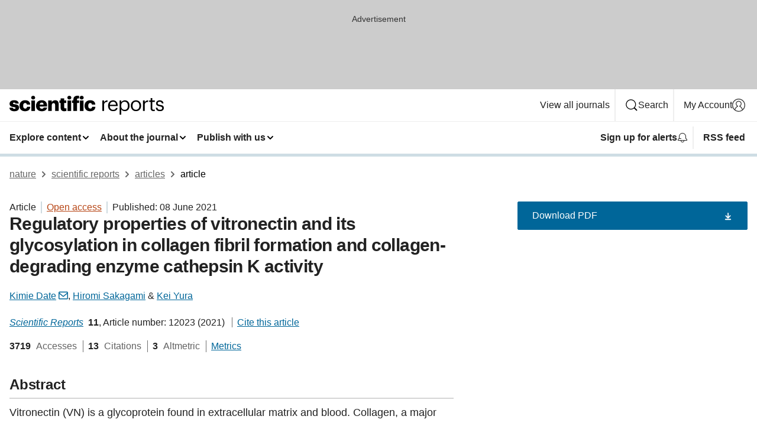

--- FILE ---
content_type: text/html; charset="UTF-8"
request_url: https://www.nature.com/articles/s41598-021-91353-6
body_size: 154026
content:
<!DOCTYPE html>
<html lang="en" class="grade-c">
<head>
    <title>Regulatory properties of vitronectin and its glycosylation in collagen fibril formation and collagen-degrading enzyme cathepsin K activity | Scientific Reports</title>
    
        
<link rel="alternate" type="application/rss+xml" href="https://www.nature.com/srep.rss"/>


    

<link rel="preconnect" href="https://cmp.nature.com" crossorigin>

<meta http-equiv="X-UA-Compatible" content="IE=edge">
<meta name="applicable-device" content="pc,mobile">
<meta name="viewport" content="width=device-width,initial-scale=1.0,maximum-scale=5,user-scalable=yes">
<meta name="360-site-verification" content="5a2dc4ab3fcb9b0393241ffbbb490480" />

<script data-test="dataLayer">
    window.dataLayer = [{"content":{"category":{"contentType":"article","legacy":{"webtrendsPrimaryArticleType":"research","webtrendsSubjectTerms":"biochemistry;molecular-biology","webtrendsContentCategory":null,"webtrendsContentCollection":null,"webtrendsContentGroup":"Scientific Reports","webtrendsContentGroupType":null,"webtrendsContentSubGroup":"Article","status":null}},"article":{"doi":"10.1038/s41598-021-91353-6"},"attributes":{"cms":null,"deliveryPlatform":"oscar","copyright":{"open":true,"legacy":{"webtrendsLicenceType":"http://creativecommons.org/licenses/by/4.0/"}}},"contentInfo":{"authors":["Kimie Date","Hiromi Sakagami","Kei Yura"],"publishedAt":1623110400,"publishedAtString":"2021-06-08","title":"Regulatory properties of vitronectin and its glycosylation in collagen fibril formation and collagen-degrading enzyme cathepsin K activity","legacy":null,"publishedAtTime":null,"documentType":"aplusplus","subjects":"Biochemistry,Molecular biology"},"journal":{"pcode":"srep","title":"scientific reports","volume":"11","issue":"1","id":41598,"publishingModel":"Open Access"},"authorization":{"status":true},"features":[{"name":"furtherReadingSection","present":true}],"collection":null},"page":{"category":{"pageType":"article"},"attributes":{"template":"mosaic","featureFlags":[{"name":"download-collection-test","active":false},{"name":"download-issue-test","active":false},{"name":"nature-onwards-journey","active":false}],"testGroup":null},"search":null},"privacy":{},"version":"1.0.0","product":null,"session":null,"user":null,"backHalfContent":true,"country":"US","hasBody":true,"uneditedManuscript":false,"twitterId":["o3xnx","o43y9","o3ef7"],"baiduId":"d38bce82bcb44717ccc29a90c4b781ea","japan":false}];
    window.dataLayer.push({
        ga4MeasurementId: 'G-ERRNTNZ807',
        ga360TrackingId: 'UA-71668177-1',
        twitterId: ['3xnx', 'o43y9', 'o3ef7'],
        baiduId: 'd38bce82bcb44717ccc29a90c4b781ea',
        ga4ServerUrl: 'https://collect.nature.com',
        imprint: 'nature'
    });
</script>

<script>
    (function(w, d) {
        w.config = w.config || {};
        w.config.mustardcut = false;

        
        if (w.matchMedia && w.matchMedia('only print, only all and (prefers-color-scheme: no-preference), only all and (prefers-color-scheme: light), only all and (prefers-color-scheme: dark)').matches) {
            w.config.mustardcut = true;
            d.classList.add('js');
            d.classList.remove('grade-c');
            d.classList.remove('no-js');
        }
    })(window, document.documentElement);
</script>
 



     
    
    
        
    
    <style>@media only print, only all and (prefers-color-scheme: no-preference), only all and (prefers-color-scheme: light), only all and (prefers-color-scheme: dark) {  .c-card--major .c-card__title,.u-h1,.u-h2,h1,h2,h2.app-access-wall__title{font-family:-apple-system,BlinkMacSystemFont,Segoe UI,Roboto,Oxygen-Sans,Ubuntu,Cantarell,Helvetica Neue,sans-serif;font-weight:700}.c-article-editorial-summary__container .c-article-editorial-summary__article-title,.c-card__title,.c-reading-companion__figure-title,.u-h3,.u-h4,h3,h4,h5,h6{letter-spacing:-.0117156rem}html{line-height:1.15;text-size-adjust:100%;box-sizing:border-box;font-size:100%;height:100%;overflow-y:scroll}body{background:#eee;color:#222;font-family:-apple-system,BlinkMacSystemFont,Segoe UI,Roboto,Oxygen-Sans,Ubuntu,Cantarell,Helvetica Neue,sans-serif;font-size:1.125rem;line-height:1.76;margin:0;min-height:100%}details,main{display:block}h1{font-size:2em;margin:.67em 0}a,sup{vertical-align:baseline}a{background-color:transparent;color:#069;overflow-wrap:break-word;text-decoration:underline;text-decoration-skip-ink:auto;word-break:break-word}b{font-weight:bolder}sup{font-size:75%;line-height:0;position:relative;top:-.5em}img{border:0;height:auto;max-width:100%;vertical-align:middle}button,input,select{font-family:inherit;font-size:100%;line-height:1.15;margin:0}button,input{overflow:visible}button,select{text-transform:none}[type=submit],button{-webkit-appearance:button}[type=checkbox]{box-sizing:border-box;padding:0}summary{display:list-item}[hidden]{display:none}button{border-radius:0;cursor:pointer}h1{font-size:2rem;font-weight:700;letter-spacing:-.0390625rem;line-height:2.25rem}.c-card--major .c-card__title,.u-h1,.u-h2,button,h1,h2,h2.app-access-wall__title{font-family:-apple-system,BlinkMacSystemFont,Segoe UI,Roboto,Oxygen-Sans,Ubuntu,Cantarell,Helvetica Neue,sans-serif}.c-card--major .c-card__title,.u-h2,h2{font-size:1.5rem;font-weight:700;letter-spacing:-.0117156rem;line-height:1.6rem}.u-h3{letter-spacing:-.0117156rem}.c-article-editorial-summary__container .c-article-editorial-summary__article-title,.c-card__title,.c-reading-companion__figure-title,.u-h3,.u-h4,h3,h4,h5,h6{font-family:-apple-system,BlinkMacSystemFont,Segoe UI,Roboto,Oxygen-Sans,Ubuntu,Cantarell,Helvetica Neue,sans-serif;font-size:1.25rem;font-weight:700;line-height:1.4rem}.c-article-editorial-summary__container .c-article-editorial-summary__article-title,.c-reading-companion__figure-title,.u-h4,h3,h4,h5,h6{letter-spacing:-.0117156rem}.c-reading-companion__figure-title,.u-h4{font-size:1.125rem}input+label{padding-left:.5em}nav ol,nav ul{list-style:none none}p:empty{display:none}.c-nature-box{background-color:#fff;border:1px solid #d5d5d5;border-radius:2px;box-shadow:0 0 5px 0 rgba(51,51,51,.1);line-height:1.3;margin-bottom:24px;padding:16px 16px 3px}.c-nature-box__text{font-size:1rem;margin-bottom:16px}.c-nature-box--access-to-pdf{display:none}@media only screen and (min-width:1024px){.c-nature-box--mobile{display:none}}.c-nature-box .c-pdf-download{margin-bottom:16px!important}.c-nature-box svg+.c-article__button-text{margin-left:8px}.c-nature-box--version{background-color:#eee}.c-nature-box__wrapper{transform:translateZ(0)}.c-nature-box__wrapper--placeholder{min-height:165px}.sans-serif{font-family:-apple-system,BlinkMacSystemFont,Segoe UI,Roboto,Oxygen-Sans,Ubuntu,Cantarell,Helvetica Neue,sans-serif}.article-page{background:#fff}p{overflow-wrap:break-word;word-break:break-word}.c-article-header{font-family:-apple-system,BlinkMacSystemFont,Segoe UI,Roboto,Oxygen-Sans,Ubuntu,Cantarell,Helvetica Neue,sans-serif;margin-bottom:40px}.c-article-identifiers{color:#6f6f6f;display:flex;flex-wrap:wrap;font-size:1rem;line-height:1.3;list-style:none;padding:0}.c-article-identifiers__item{list-style:none;margin-right:8px;padding-right:8px}.c-article-identifiers__item:last-child{margin-right:0;padding-right:0}.c-article-title{font-size:1.5rem;line-height:1.25;margin:0 0 16px}@media only screen and (min-width:768px){.c-article-title{font-size:1.875rem;line-height:1.2}}.c-article-author-list{display:inline;font-size:1rem;list-style:none;margin:0 8px 0 0;padding:0;width:100%}.c-article-author-list__item{display:inline;padding-right:0}.c-article-author-list svg{margin-left:4px}.c-article-author-list__show-more{display:none;margin-right:4px}.c-article-author-list__button,.js .c-article-author-list__item--hide,.js .c-article-author-list__show-more{display:none}.js .c-article-author-list--long .c-article-author-list__show-more,.js .c-article-author-list--long+.c-article-author-list__button{display:inline}@media only screen and (max-width:539px){.js .c-article-author-list__item--hide-small-screen{display:none}.js .c-article-author-list--short .c-article-author-list__show-more,.js .c-article-author-list--short+.c-article-author-list__button{display:inline}}#uptodate-client,.js .c-article-author-list--expanded .c-article-author-list__show-more{display:none!important}.js .c-article-author-list--expanded .c-article-author-list__item--hide-small-screen{display:inline!important}.c-article-author-list__button,.c-button-author-list{background:#ebf1f5;border:4px solid #ebf1f5;border-radius:20px;color:#666;font-size:.875rem;line-height:1.4;padding:2px 11px 2px 8px;text-decoration:none}.c-article-author-list__button svg,.c-button-author-list svg{margin:1px 4px 0 0}.c-article-author-list__button:hover,.c-button-author-list:hover{background:#069;border-color:transparent;color:#fff}.c-article-info-details{font-size:1rem;margin-bottom:8px;margin-top:16px}.c-article-info-details__cite-as{border-left:1px solid #6f6f6f;margin-left:8px;padding-left:8px}.c-article-metrics-bar{display:flex;flex-wrap:wrap;font-size:1rem;line-height:1.3}.c-article-metrics-bar__wrapper{margin:16px 0}.c-article-metrics-bar__item{align-items:baseline;border-right:1px solid #6f6f6f;margin-right:8px}.c-article-metrics-bar__item:last-child{border-right:0}.c-article-metrics-bar__count{font-weight:700;margin:0}.c-article-metrics-bar__label{color:#626262;font-style:normal;font-weight:400;margin:0 10px 0 5px}.c-article-metrics-bar__details{margin:0}.c-article-main-column{font-family:-apple-system,BlinkMacSystemFont,Segoe UI,Roboto,Oxygen-Sans,Ubuntu,Cantarell,Helvetica Neue,sans-serif;margin-right:8.6%;width:60.2%}@media only screen and (max-width:1023px){.c-article-main-column{margin-right:0;width:100%}}.c-article-extras{float:left;font-family:-apple-system,BlinkMacSystemFont,Segoe UI,Roboto,Oxygen-Sans,Ubuntu,Cantarell,Helvetica Neue,sans-serif;width:31.2%}@media only screen and (max-width:1023px){.c-article-extras{display:none}}.c-article-associated-content__container .c-article-associated-content__title,.c-article-section__title{border-bottom:2px solid #d5d5d5;font-size:1.25rem;margin:0;padding-bottom:8px}@media only screen and (min-width:768px){.c-article-associated-content__container .c-article-associated-content__title,.c-article-section__title{font-size:1.5rem;line-height:1.24}}.c-article-associated-content__container .c-article-associated-content__title{margin-bottom:8px}.c-article-body p{margin-bottom:24px;margin-top:0}.c-article-section{clear:both}.c-article-section__content{margin-bottom:40px;padding-top:8px}@media only screen and (max-width:1023px){.c-article-section__content{padding-left:0}}.c-article-authors-search{margin-bottom:24px;margin-top:0}.c-article-authors-search__item,.c-article-authors-search__title{font-family:-apple-system,BlinkMacSystemFont,Segoe UI,Roboto,Oxygen-Sans,Ubuntu,Cantarell,Helvetica Neue,sans-serif}.c-article-authors-search__title{color:#626262;font-size:1.05rem;font-weight:700;margin:0;padding:0}.c-article-authors-search__item{font-size:1rem}.c-article-authors-search__text{margin:0}.c-code-block{border:1px solid #fff;font-family:monospace;margin:0 0 24px;padding:20px}.c-code-block__heading{font-weight:400;margin-bottom:16px}.c-code-block__line{display:block;overflow-wrap:break-word;white-space:pre-wrap}.c-article-share-box__no-sharelink-info{font-size:.813rem;font-weight:700;margin-bottom:24px;padding-top:4px}.c-article-share-box__only-read-input{border:1px solid #d5d5d5;box-sizing:content-box;display:inline-block;font-size:.875rem;font-weight:700;height:24px;margin-bottom:8px;padding:8px 10px}.c-article-share-box__button--link-like{background-color:transparent;border:0;color:#069;cursor:pointer;font-size:.875rem;margin-bottom:8px;margin-left:10px}.c-article-editorial-summary__container{font-family:-apple-system,BlinkMacSystemFont,Segoe UI,Roboto,Oxygen-Sans,Ubuntu,Cantarell,Helvetica Neue,sans-serif;font-size:1rem}.c-article-editorial-summary__container .c-article-editorial-summary__content p:last-child{margin-bottom:0}.c-article-editorial-summary__container .c-article-editorial-summary__content--less{max-height:9.5rem;overflow:hidden}.c-article-editorial-summary__container .c-article-editorial-summary__button{background-color:#fff;border:0;color:#069;font-size:.875rem;margin-bottom:16px}.c-article-editorial-summary__container .c-article-editorial-summary__button.active,.c-article-editorial-summary__container .c-article-editorial-summary__button.hover,.c-article-editorial-summary__container .c-article-editorial-summary__button:active,.c-article-editorial-summary__container .c-article-editorial-summary__button:hover{text-decoration:underline;text-decoration-skip-ink:auto}.c-article-associated-content__container .c-article-associated-content__collection-label{font-size:.875rem;line-height:1.4}.c-article-associated-content__container .c-article-associated-content__collection-title{line-height:1.3}.c-reading-companion{clear:both;min-height:389px}.c-reading-companion__sticky{max-width:389px}.c-reading-companion__scroll-pane{margin:0;min-height:200px;overflow:hidden auto}.c-reading-companion__tabs{display:flex;flex-flow:row nowrap;font-size:1rem;list-style:none;margin:0 0 8px;padding:0}.c-reading-companion__tabs>li{flex-grow:1}.c-reading-companion__tab{background-color:#eee;border:1px solid #d5d5d5;border-image:initial;border-left-width:0;color:#0067c5;font-size:1rem;padding:8px 8px 8px 15px;text-align:left;width:100%}.c-reading-companion__tabs li:first-child .c-reading-companion__tab{border-left-width:1px}.c-reading-companion__tab--active{background-color:#fff;border-bottom:1px solid #fff;color:#222;font-weight:700}.c-reading-companion__sections-list{list-style:none;padding:0}.c-reading-companion__figures-list,.c-reading-companion__references-list{list-style:none;min-height:389px;padding:0}.c-reading-companion__sections-list{margin:0 0 8px;min-height:50px}.c-reading-companion__section-item{font-size:1rem;padding:0}.c-reading-companion__section-item a{display:block;line-height:1.5;overflow:hidden;padding:8px 0 8px 16px;text-overflow:ellipsis;white-space:nowrap}.c-reading-companion__figure-item{border-top:1px solid #d5d5d5;font-size:1rem;padding:16px 8px 16px 0}.c-reading-companion__figure-item:first-child{border-top:none;padding-top:8px}.c-reading-companion__reference-item{border-top:1px solid #d5d5d5;font-size:1rem;padding:8px 8px 8px 16px}.c-reading-companion__reference-item:first-child{border-top:none}.c-reading-companion__reference-item a{word-break:break-word}.c-reading-companion__reference-citation{display:inline}.c-reading-companion__reference-links{font-size:.813rem;font-weight:700;list-style:none;margin:8px 0 0;padding:0;text-align:right}.c-reading-companion__reference-links>a{display:inline-block;padding-left:8px}.c-reading-companion__reference-links>a:first-child{display:inline-block;padding-left:0}.c-reading-companion__figure-title{display:block;margin:0 0 8px}.c-reading-companion__figure-links{display:flex;justify-content:space-between;margin:8px 0 0}.c-reading-companion__figure-links>a{align-items:center;display:flex}.c-reading-companion__figure-full-link svg{height:.8em;margin-left:2px}.c-reading-companion__panel{border-top:none;display:none;margin-top:0;padding-top:0}.c-cod,.c-reading-companion__panel--active{display:block}.c-cod{font-size:1rem;width:100%}.c-cod__form{background:#ebf0f3}.c-cod__prompt{font-size:1.125rem;line-height:1.3;margin:0 0 24px}.c-cod__label{display:block;margin:0 0 4px}.c-cod__row{display:flex;margin:0 0 16px}.c-cod__row:last-child{margin:0}.c-cod__input{border:1px solid #d5d5d5;border-radius:2px;flex:1 1 auto;margin:0;padding:13px}.c-cod__input--submit{background-color:#069;border:1px solid #069;color:#fff;flex-shrink:1;margin-left:8px;transition:background-color .2s ease-out 0s,color .2s ease-out 0s}.c-cod__input--submit-single{flex-basis:100%;flex-shrink:0;margin:0}.c-cod__input--submit:focus,.c-cod__input--submit:hover{background-color:#fff;color:#069}.c-pdf-download__link .u-icon{padding-top:2px}.c-pdf-download{display:flex;margin-bottom:24px;max-height:48px}@media only screen and (min-width:540px){.c-pdf-download{max-height:none}}@media only screen and (min-width:1024px){.c-pdf-download{max-height:48px}}.c-pdf-download__link{display:flex;flex:1 1 0%}.c-pdf-download__link:hover{text-decoration:none}.c-pdf-download__text{padding-right:4px}@media only screen and (max-width:539px){.c-pdf-download__text{text-transform:capitalize}}@media only screen and (min-width:540px){.c-pdf-download__text{padding-right:8px}}.c-context-bar--sticky .c-pdf-download{display:block;margin-bottom:0;white-space:nowrap}@media only screen and (max-width:539px){.c-pdf-download .u-sticky-visually-hidden{border:0;clip:rect(0,0,0,0);height:1px;margin:-100%;overflow:hidden;padding:0;position:absolute!important;width:1px}}.c-pdf-container{display:flex;justify-content:flex-end}@media only screen and (max-width:539px){.c-pdf-container .c-pdf-download{display:flex;flex-basis:100%}}.c-pdf-container .c-pdf-download+.c-pdf-download{margin-left:16px}.c-article-extras .c-pdf-container .c-pdf-download{width:100%}.c-article-extras .c-pdf-container .c-pdf-download+.c-pdf-download{margin-left:0}@media only screen and (min-width:540px){.c-context-bar--sticky .c-pdf-download__link{align-items:center;flex:1 1 183px}}@media only screen and (max-width:320px){.c-context-bar--sticky .c-pdf-download__link{padding:16px}}.article-page--commercial .c-article-main-column .c-pdf-button__container .c-pdf-download{display:none}@media only screen and (max-width:1023px){.article-page--commercial .c-article-main-column .c-pdf-button__container .c-pdf-download{display:block}}.c-recommendations-column-switch .c-meta{margin-top:auto}.c-context-bar{box-shadow:0 0 10px 0 rgba(51,51,51,.2);position:relative;width:100%}.c-context-bar__container{margin:0 auto;max-width:1280px;padding:0 16px}.c-context-bar__title{display:none}.app-researcher-popup__link.hover,.app-researcher-popup__link.visited,.app-researcher-popup__link:hover,.app-researcher-popup__link:visited,.c-article-metrics__heading a,.c-article-metrics__posts .c-card__title a{color:inherit}.c-article-authors-search__list{align-items:center;display:flex;flex-wrap:wrap;gap:16px 16px;justify-content:center}@media only screen and (min-width:320px){.c-article-authors-search__list{justify-content:normal}}.c-article-authors-search__text{align-items:center;display:flex;flex-flow:column wrap;font-size:14px;justify-content:center}@media only screen and (min-width:320px){.c-article-authors-search__text{flex-direction:row;font-size:16px}}.c-article-authors-search__links-text{font-weight:700;margin-right:8px;text-align:center}@media only screen and (min-width:320px){.c-article-authors-search__links-text{text-align:left}}.c-article-authors-search__list-item--left{flex:1 1 100%}@media only screen and (min-width:320px){.c-article-authors-search__list-item--left{flex-basis:auto}}.c-article-authors-search__list-item--right{flex:1 1 auto}.c-article-identifiers{margin:0}.c-article-identifiers__item{border-right:2px solid #cedbe0;color:#222;font-size:14px}@media only screen and (min-width:320px){.c-article-identifiers__item{font-size:16px}}.c-article-identifiers__item:last-child{border-right:none}.c-article-metrics__posts .c-card__title{font-size:1.05rem}.c-article-metrics__posts .c-card__title+span{color:#6f6f6f;font-size:1rem}.app-author-list{color:#222;font-family:-apple-system,BlinkMacSystemFont,Segoe UI,Roboto,Oxygen-Sans,Ubuntu,Cantarell,Helvetica Neue,sans-serif;font-size:1rem;line-height:1.4;list-style:none;margin:0;padding:0}.app-author-list>li,.c-breadcrumbs>li,.c-footer__links>li,.js .app-author-list,.u-list-comma-separated>li,.u-list-inline>li{display:inline}.app-author-list>li:not(:first-child):not(:last-child):before{content:", "}.app-author-list>li:not(:only-child):last-child:before{content:" & "}.app-author-list--compact{font-size:.875rem;line-height:1.4}.app-author-list--truncated>li:not(:only-child):last-child:before{content:" ... "}.js .app-author-list__hide{display:none;visibility:hidden}.js .app-author-list__hide:first-child+*{margin-block-start:0}.c-ad{text-align:center}@media only screen and (min-width:320px){.c-ad{padding:8px}}.c-ad--728x90{background-color:#ccc;display:none}.c-ad--728x90 .c-ad__inner{min-height:calc(1.5em + 94px)}@media only screen and (min-width:768px){.js .c-ad--728x90{display:none}.js .u-show-following-ad+.c-ad--728x90{display:block}}.c-ad__label{color:#333;font-weight:400;line-height:1.5;margin-bottom:4px}.c-ad__label,.c-meta{font-family:-apple-system,BlinkMacSystemFont,Segoe UI,Roboto,Oxygen-Sans,Ubuntu,Cantarell,Helvetica Neue,sans-serif;font-size:.875rem}.c-meta{color:inherit;line-height:1.4;list-style:none;margin:0;padding:0}.c-meta--large{font-size:1rem}.c-meta--large .c-meta__item{margin-bottom:8px}.c-meta__item{display:inline-block;margin-bottom:4px}.c-meta__item:not(:last-child){border-right:1px solid #d5d5d5;margin-right:4px;padding-right:4px}@media only screen and (max-width:539px){.c-meta__item--block-sm-max{display:block}.c-meta__item--block-sm-max:not(:last-child){border-right:none;margin-right:0;padding-right:0}}@media only screen and (min-width:1024px){.c-meta__item--block-at-lg{display:block}.c-meta__item--block-at-lg:not(:last-child){border-right:none;margin-right:0;padding-right:0}}.c-meta__type{font-weight:700;text-transform:none}.c-skip-link{background:#069;bottom:auto;color:#fff;font-family:-apple-system,BlinkMacSystemFont,Segoe UI,Roboto,Oxygen-Sans,Ubuntu,Cantarell,Helvetica Neue,sans-serif;font-size:.875rem;padding:8px;position:absolute;text-align:center;transform:translateY(-100%);z-index:9999}@media (prefers-reduced-motion:reduce){.c-skip-link{transition:top .3s ease-in-out 0s}}@media print{.c-skip-link{display:none}}.c-skip-link:link{color:#fff}.c-status-message{align-items:center;box-sizing:border-box;display:flex;font-family:-apple-system,BlinkMacSystemFont,Segoe UI,Roboto,Oxygen-Sans,Ubuntu,Cantarell,Helvetica Neue,sans-serif;font-size:1rem;position:relative;width:100%}.c-card__summary>p:last-child,.c-status-message :last-child{margin-bottom:0}.c-status-message--boxed{background-color:#fff;border:1px solid #eee;border-radius:2px;line-height:1.4;padding:16px}.c-status-message__heading{font-family:-apple-system,BlinkMacSystemFont,Segoe UI,Roboto,Oxygen-Sans,Ubuntu,Cantarell,Helvetica Neue,sans-serif;font-size:1rem;font-weight:700}.c-status-message__icon{fill:currentcolor;display:inline-block;flex:0 0 auto;height:1.5em;margin-right:8px;transform:translate(0);vertical-align:text-top;width:1.5em}.c-status-message__icon--top{align-self:flex-start}.c-status-message--info .c-status-message__icon{color:#003f8d}.c-status-message--boxed.c-status-message--info{border-bottom:4px solid #003f8d}.c-status-message--error .c-status-message__icon{color:#c40606}.c-status-message--boxed.c-status-message--error{border-bottom:4px solid #c40606}.c-status-message--success .c-status-message__icon{color:#00b8b0}.c-status-message--boxed.c-status-message--success{border-bottom:4px solid #00b8b0}.c-status-message--warning .c-status-message__icon{color:#edbc53}.c-status-message--boxed.c-status-message--warning{border-bottom:4px solid #edbc53}.c-breadcrumbs{color:#000;font-family:-apple-system,BlinkMacSystemFont,Segoe UI,Roboto,Oxygen-Sans,Ubuntu,Cantarell,Helvetica Neue,sans-serif;font-size:1rem;list-style:none;margin:0;padding:0}.c-breadcrumbs__link{color:#666}svg.c-breadcrumbs__chevron{margin:4px 4px 0;fill:#888;height:10px;width:10px}@media only screen and (max-width:539px){.c-breadcrumbs .c-breadcrumbs__item{display:none}.c-breadcrumbs .c-breadcrumbs__item:last-child,.c-breadcrumbs .c-breadcrumbs__item:nth-last-child(2){display:inline}}.c-card{background-color:transparent;border:0;box-shadow:none;display:flex;flex-direction:column;font-size:14px;min-width:0;overflow:hidden;padding:0;position:relative}.c-card--no-shape{background:0 0;border:0;box-shadow:none}.c-card__image{display:flex;justify-content:center;overflow:hidden;padding-bottom:56.25%;position:relative}@supports (aspect-ratio:1/1){.c-card__image{padding-bottom:0}}.c-card__image img{left:0;min-height:100%;min-width:100%;position:absolute}@supports ((-o-object-fit:cover) or (object-fit:cover)){.c-card__image img{height:100%;object-fit:cover;width:100%}}.c-card__body{flex:1 1 auto;padding:16px}.c-card--no-shape .c-card__body{padding:0}.c-card--no-shape .c-card__body:not(:first-child){padding-top:16px}.c-card__title{letter-spacing:-.01875rem;margin-bottom:8px;margin-top:0}[lang=de] .c-card__title{hyphens:auto}.c-card__summary{line-height:1.4}.c-card__summary>p{margin-bottom:5px}.c-card__summary a{text-decoration:underline}.c-card__link:not(.c-card__link--no-block-link):before{bottom:0;content:"";left:0;position:absolute;right:0;top:0}.c-card--flush .c-card__body{padding:0}.c-card--major{font-size:1rem}.c-card--dark{background-color:#29303c;border-width:0;color:#e3e4e5}.c-card--dark .c-card__title{color:#fff}.c-card--dark .c-card__link,.c-card--dark .c-card__summary a{color:inherit}.c-header{background-color:#fff;border-bottom:5px solid #000;font-size:1rem;line-height:1.4;margin-bottom:16px}.c-header__row{padding:0;position:relative}.c-header__row:not(:last-child){border-bottom:1px solid #eee}.c-header__split{align-items:center;display:flex;justify-content:space-between}.c-header__logo-container{flex:1 1 0px;line-height:0;margin:8px 24px 8px 0}.c-header__logo{transform:translateZ(0)}.c-header__logo img{max-height:32px}.c-header__container{margin:0 auto;max-width:1280px}.c-header__menu{align-items:center;display:flex;flex:0 1 auto;flex-wrap:wrap;font-weight:700;gap:8px 8px;line-height:1.4;list-style:none;margin:0 -4px;padding:0}@media print{.c-header__menu{display:none}}@media only screen and (max-width:1023px){.c-header__menu--hide-lg-max{display:none;visibility:hidden}}.c-header__menu--global{font-weight:400;justify-content:flex-end}.c-header__menu--global svg{display:none;visibility:hidden}.c-header__menu--global svg:first-child+*{margin-block-start:0}@media only screen and (min-width:540px){.c-header__menu--global svg{display:block;visibility:visible}}.c-header__menu--journal{font-size:.875rem;margin:8px 0 8px -8px}@media only screen and (min-width:540px){.c-header__menu--journal{flex-wrap:nowrap;font-size:1rem}}.c-header__item{padding-bottom:0;padding-top:0;position:static}.c-header__item--pipe{border-left:2px solid #eee;padding-left:8px}.c-header__item--padding{padding-bottom:8px;padding-top:8px}@media only screen and (min-width:540px){.c-header__item--dropdown-menu{position:relative}}@media only screen and (min-width:1024px){.c-header__item--hide-lg{display:none;visibility:hidden}}@media only screen and (max-width:767px){.c-header__item--hide-md-max{display:none;visibility:hidden}.c-header__item--hide-md-max:first-child+*{margin-block-start:0}}.c-header__link{align-items:center;color:inherit;display:inline-flex;gap:4px 4px;padding:8px;white-space:nowrap}.c-header__link svg{transition-duration:.2s}.c-header__show-text{display:none;visibility:hidden}.has-tethered .c-header__heading--js-hide:first-child+*{margin-block-start:0}@media only screen and (min-width:540px){.c-header__show-text{display:inline;visibility:visible}}.c-header__show-text-sm{display:inline;visibility:visible}@media only screen and (min-width:540px){.c-header__show-text-sm{display:none;visibility:hidden}.c-header__show-text-sm:first-child+*{margin-block-start:0}}.c-header__dropdown{background-color:#000;border-bottom:1px solid #2f2f2f;color:#eee;font-size:.875rem;line-height:1.2;padding:16px 0}@media print{.c-header__dropdown{display:none}}.c-header__heading{display:inline-block;font-family:-apple-system,BlinkMacSystemFont,Segoe UI,Roboto,Oxygen-Sans,Ubuntu,Cantarell,Helvetica Neue,sans-serif;font-size:1.25rem;font-weight:400;line-height:1.4;margin-bottom:8px}.c-header__heading--keyline{border-top:1px solid;border-color:#2f2f2f;margin-top:16px;padding-top:16px;width:100%}.c-header__list{display:flex;flex-wrap:wrap;gap:0 16px;list-style:none;margin:0 -8px}.c-header__flush{margin:0 -8px}.c-header__visually-hidden{border:0;clip:rect(0,0,0,0);height:1px;margin:-100%;overflow:hidden;padding:0;position:absolute!important;width:1px}.c-header__search-form{margin-bottom:8px}.c-header__search-layout{display:flex;flex-wrap:wrap;gap:16px 16px}.c-header__search-layout>:first-child{flex:999 1 auto}.c-header__search-layout>*{flex:1 1 auto}.c-header__search-layout--max-width{max-width:720px}.c-header__search-button{align-items:center;background-color:transparent;background-image:none;border:1px solid #fff;border-radius:2px;color:#fff;cursor:pointer;display:flex;font-family:sans-serif;font-size:1rem;justify-content:center;line-height:1.15;margin:0;padding:8px 16px;position:relative;text-decoration:none;transition:all .25s ease 0s,color .25s ease 0s,border-color .25s ease 0s;width:100%}.c-header__input,.c-header__select{border:1px solid;border-radius:3px;box-sizing:border-box;font-size:1rem;padding:8px 16px;width:100%}.c-header__select{-webkit-appearance:none;background-image:url("data:image/svg+xml,%3Csvg height='16' viewBox='0 0 16 16' width='16' xmlns='http://www.w3.org/2000/svg'%3E%3Cpath d='m5.58578644 3-3.29289322-3.29289322c-.39052429-.39052429-.39052429-1.02368927 0-1.41421356s1.02368927-.39052429 1.41421356 0l4 4c.39052429.39052429.39052429 1.02368927 0 1.41421356l-4 4c-.39052429.39052429-1.02368927.39052429-1.41421356 0s-.39052429-1.02368927 0-1.41421356z' fill='%23333' fill-rule='evenodd' transform='matrix(0 1 -1 0 11 3)'/%3E%3C/svg%3E");background-position:right .7em top 50%;background-repeat:no-repeat;background-size:1em;box-shadow:0 1px 0 1px rgba(0,0,0,.04);display:block;margin:0;max-width:100%;min-width:150px}@media only screen and (min-width:540px){.c-header__menu--journal .c-header__item--dropdown-menu:last-child .c-header__dropdown.has-tethered{left:auto;right:0}}@media only screen and (min-width:768px){.c-header__menu--journal .c-header__item--dropdown-menu:last-child .c-header__dropdown.has-tethered{left:0;right:auto}}.c-header__dropdown.has-tethered{border-bottom:0;border-radius:0 0 2px 2px;left:0;position:absolute;top:100%;transform:translateY(5px);width:100%;z-index:1}@media only screen and (min-width:540px){.c-header__dropdown.has-tethered{transform:translateY(8px);width:auto}}@media only screen and (min-width:768px){.c-header__dropdown.has-tethered{min-width:225px}}.c-header__dropdown--full-width.has-tethered{padding:32px 0 24px;transform:none;width:100%}.has-tethered .c-header__heading--js-hide{display:none;visibility:hidden}.has-tethered .c-header__list--js-stack{flex-direction:column}.has-tethered .c-header__item--keyline,.has-tethered .c-header__list~.c-header__list .c-header__item:first-child{border-top:1px solid #d5d5d5;margin-top:8px;padding-top:8px}.c-header__item--snid-account-widget{display:flex}.c-header__container{padding:0 4px}.c-header__list{padding:0 12px}.c-header__menu .c-header__link{font-size:14px}.c-header__item--snid-account-widget .c-header__link{padding:8px}.c-header__menu--journal{margin-left:0}@media only screen and (min-width:540px){.c-header__container{padding:0 16px}.c-header__menu--journal{margin-left:-8px}.c-header__menu .c-header__link{font-size:16px}.c-header__link--search{gap:13px 13px}}.u-button{align-items:center;background-color:transparent;background-image:none;border-radius:2px;cursor:pointer;display:inline-flex;font-family:sans-serif;font-size:1rem;justify-content:center;line-height:1.3;margin:0;padding:8px;position:relative;text-decoration:none;transition:all .25s ease 0s,color .25s ease 0s,border-color .25s ease 0s;width:auto}.u-button svg,.u-button--primary svg{fill:currentcolor}.u-button{border:1px solid #069;color:#069}.u-button--primary{background-color:#069;background-image:none;border:1px solid #069;color:#fff}.u-button--full-width{display:flex;width:100%}.u-display-none{display:none}.js .u-js-hide,.u-hide{display:none;visibility:hidden}.u-hide:first-child+*{margin-block-start:0}.u-visually-hidden{border:0;clip:rect(0,0,0,0);height:1px;margin:-100%;overflow:hidden;padding:0;position:absolute!important;width:1px}@media print{.u-hide-print{display:none}}@media only screen and (min-width:1024px){.u-hide-at-lg{display:none;visibility:hidden}.u-hide-at-lg:first-child+*{margin-block-start:0}}.u-clearfix:after,.u-clearfix:before{content:"";display:table}.u-clearfix:after{clear:both}.u-color-open-access{color:#b74616}.u-float-left{float:left}.u-icon{fill:currentcolor;display:inline-block;height:1em;transform:translate(0);vertical-align:text-top;width:1em}.u-full-height{height:100%}.u-link-inherit{color:inherit}.u-list-reset{list-style:none;margin:0;padding:0}.u-text-bold{font-weight:700}.u-container{margin:0 auto;max-width:1280px;padding:0 16px}.u-justify-content-space-between{justify-content:space-between}.u-mt-32{margin-top:32px}.u-mb-8{margin-bottom:8px}.u-mb-16{margin-bottom:16px}.u-mb-24{margin-bottom:24px}.u-mb-32{margin-bottom:32px}.u-mb-48{margin-bottom:48px}.u-pa-16{padding:16px}html *,html :after,html :before{box-sizing:inherit}.c-article-section__title,.c-article-title{font-weight:700}.c-card__title{line-height:1.4em}.c-article__button{background-color:#069;border:1px solid #069;border-radius:2px;color:#fff;display:flex;font-family:-apple-system,BlinkMacSystemFont,Segoe UI,Roboto,Oxygen-Sans,Ubuntu,Cantarell,Helvetica Neue,sans-serif;font-size:.875rem;line-height:1.4;margin-bottom:16px;padding:13px;transition:background-color .2s ease-out 0s,color .2s ease-out 0s}.c-article__button,.c-article__button:hover{text-decoration:none}.c-article__button--inverted,.c-article__button:hover{background-color:#fff;color:#069}.c-article__button--inverted:hover{background-color:#069;color:#fff}.c-header__link{text-decoration:inherit}.grade-c-hide{display:block}.c-pdf-download__link{padding:13px 24px} } </style>




    
        <link data-test="critical-css-handler" data-inline-css-source="critical-css" rel="stylesheet" href="/static/css/enhanced-article-1e72f97fd7.css" media="print" onload="this.media='only print, only all and (prefers-color-scheme: no-preference), only all and (prefers-color-scheme: light), only all and (prefers-color-scheme: dark)';this.onload=null">
    
    <noscript>
        <link rel="stylesheet" type="text/css" href="/static/css/enhanced-article-1e72f97fd7.css" media="only print, only all and (prefers-color-scheme: no-preference), only all and (prefers-color-scheme: light), only all and (prefers-color-scheme: dark)">
    </noscript>

<link rel="stylesheet" type="text/css" href="/static/css/article-print-fb7cb72232.css" media="print">
    



<link rel="apple-touch-icon" sizes="180x180" href=/static/images/favicons/nature/apple-touch-icon-f39cb19454.png>
<link rel="icon" type="image/png" sizes="48x48" href=/static/images/favicons/nature/favicon-48x48-b52890008c.png>
<link rel="icon" type="image/png" sizes="32x32" href=/static/images/favicons/nature/favicon-32x32-3fe59ece92.png>
<link rel="icon" type="image/png" sizes="16x16" href=/static/images/favicons/nature/favicon-16x16-951651ab72.png>
<link rel="manifest" href=/static/manifest.json crossorigin="use-credentials">
<link rel="mask-icon" href=/static/images/favicons/nature/safari-pinned-tab-69bff48fe6.svg color="#000000">
<link rel="shortcut icon" href=/static/images/favicons/nature/favicon.ico>
<meta name="msapplication-TileColor" content="#000000">
<meta name="msapplication-config" content=/static/browserconfig.xml>
<meta name="theme-color" content="#000000">
<meta name="application-name" content="Nature">


<script>
    (function () {
        if ( typeof window.CustomEvent === "function" ) return false;
        function CustomEvent ( event, params ) {
            params = params || { bubbles: false, cancelable: false, detail: null };
            var evt = document.createEvent( 'CustomEvent' );
            evt.initCustomEvent( event, params.bubbles, params.cancelable, params.detail );
            return evt;
        }

        CustomEvent.prototype = window.Event.prototype;

        window.CustomEvent = CustomEvent;
    })();
</script>


<script>
    (function (w, d, s) {
        var urlParams = new URLSearchParams(w.location.search);
        if (urlParams.get('gptAdsTest') !== null) {
            d.addEventListener('sncc:initialise', function (e) {
                var t = d.createElement(s);
                var h = d.getElementsByTagName(s)[0];
                t.src = 'https://' + (e.detail.C03 ? 'securepubads.g.doubleclick' : 'pagead2.googlesyndication') + '.net/tag/js/gpt.js';
                t.async = false;
                t.onload = function () {
                    var n = d.createElement(s);
                    n.src = 'https://fed-libs.nature.com/production/gpt-ads-gtm.min.js';
                    n.async = false;
                    h.insertAdjacentElement('afterend', n);
                };
                h.insertAdjacentElement('afterend', t);
            })
        }
    })(window, document, 'script');
</script>
    
<!-- Google Tag Manager -->
<script data-test="gtm-head">
    window.initGTM = function() {
        if (window.config.mustardcut) {
            (function (w, d, s, l, i) {
                w[l] = w[l] || [];
                w[l].push({'gtm.start': new Date().getTime(), event: 'gtm.js'});
                var f = d.getElementsByTagName(s)[0],
                        j = d.createElement(s),
                        dl = l != 'dataLayer' ? '&l=' + l : '';
                j.async = true;
                j.src = 'https://sgtm.nature.com/gtm.js?id=' + i + dl;
                f.parentNode.insertBefore(j, f);
            })(window, document, 'script', 'dataLayer', 'GTM-MRVXSHQ');
        }
    }
</script>
<!-- End Google Tag Manager -->

    <script>
    (function(w,d,t) {
        function cc() {
            var h = w.location.hostname;
            if (h === 'preview-www.nature.com') return;
            var e = d.createElement(t),
                s = d.getElementsByTagName(t)[0];
            if (h === 'nature.com' || h.endsWith('.nature.com')) {
                e.src = 'https://cmp.nature.com/production_live/en/consent-bundle-8-102.js';
                e.setAttribute('onload', "initGTM(window,document,'script','dataLayer','GTM-MRVXSHQ')");
            } else {
                e.src = '/static/js/cookie-consent-es5-bundle-8d962b73c2.js';
                e.setAttribute('data-consent', h);
            }
            s.insertAdjacentElement('afterend', e);
        }
        cc();
    })(window,document,'script');
</script>


<script id="js-position0">
    (function(w, d) {
        w.idpVerifyPrefix = 'https://verify.nature.com';
        w.ra21Host = 'https://wayf.springernature.com';
        var moduleSupport = (function() {
            return 'noModule' in d.createElement('script');
        })();

        if (w.config.mustardcut === true) {
            w.loader = {
                index: 0,
                registered: [],
                scripts: [
                    
                        {src: '/static/js/global-article-es6-bundle-4b65fc7e00.js', test: 'global-article-js', module: true},
                        {src: '/static/js/global-article-es5-bundle-432fb5ed2f.js', test: 'global-article-js', nomodule: true},
                        {src: '/static/js/shared-es6-bundle-0c7392804a.js', test: 'shared-js', module: true},
                        {src: '/static/js/shared-es5-bundle-f97043df39.js', test: 'shared-js', nomodule: true},
                        {src: '/static/js/header-150-es6-bundle-5bb959eaa1.js', test: 'header-150-js', module: true},
                        {src: '/static/js/header-150-es5-bundle-994fde5b1d.js', test: 'header-150-js', nomodule: true}
                    
                ].filter(function (s) {
                    if (s.src === null) return false;
                    if (moduleSupport && s.nomodule) return false;
                    return !(!moduleSupport && s.module);
                }),

                register: function (value) {
                    this.registered.push(value);
                },

                ready: function () {
                    if (this.registered.length === this.scripts.length) {
                        this.registered.forEach(function (fn) {
                            if (typeof fn === 'function') {
                                setTimeout(fn, 0); 
                            }
                        });
                        this.ready = function () {};
                    }
                },

                insert: function (s) {
                    var t = d.getElementById('js-position' + this.index);
                    if (t && t.insertAdjacentElement) {
                        t.insertAdjacentElement('afterend', s);
                    } else {
                        d.head.appendChild(s);
                    }
                    ++this.index;
                },

                createScript: function (script, beforeLoad) {
                    var s = d.createElement('script');
                    s.id = 'js-position' + (this.index + 1);
                    s.setAttribute('data-test', script.test);
                    if (beforeLoad) {
                        s.defer = 'defer';
                        s.onload = function () {
                            if (script.noinit) {
                                loader.register(true);
                            }
                            if (d.readyState === 'interactive' || d.readyState === 'complete') {
                                loader.ready();
                            }
                        };
                    } else {
                        s.async = 'async';
                    }
                    s.src = script.src;
                    return s;
                },

                init: function () {
                    this.scripts.forEach(function (s) {
                        loader.insert(loader.createScript(s, true));
                    });

                    d.addEventListener('DOMContentLoaded', function () {
                        loader.ready();
                        var conditionalScripts;
                        
                            conditionalScripts = [
                                {match: 'div[data-pan-container]', src: '/static/js/pan-zoom-es6-bundle-464a2af269.js', test: 'pan-zoom-js',  module: true },
                                {match: 'div[data-pan-container]', src: '/static/js/pan-zoom-es5-bundle-98fb9b653b.js', test: 'pan-zoom-js',  nomodule: true },
                                {match: 'math,span.mathjax-tex', src: '/static/js/math-es6-bundle-cfe28c12e7.js', test: 'math-js', module: true},
                                {match: 'math,span.mathjax-tex', src: '/static/js/math-es5-bundle-41a1a3e87a.js', test: 'math-js', nomodule: true}
                            ];
                        

                        if (conditionalScripts) {
                            conditionalScripts.filter(function (script) {
                                return !!document.querySelector(script.match) && !((moduleSupport && script.nomodule) || (!moduleSupport && script.module));
                            }).forEach(function (script) {
                                loader.insert(loader.createScript(script));
                            });
                        }
                    }, false);
                }
            };
            loader.init();
        }
    })(window, document);
</script>










<meta name="robots" content="noarchive">
<meta name="access" content="Yes">


<link rel="search" href="https://www.nature.com/search">
<link rel="search" href="https://www.nature.com/opensearch/opensearch.xml" type="application/opensearchdescription+xml" title="nature.com">
<link rel="search" href="https://www.nature.com/opensearch/request" type="application/sru+xml" title="nature.com">





    
    <script type="application/ld+json">{"mainEntity":{"headline":"Regulatory properties of vitronectin and its glycosylation in collagen fibril formation and collagen-degrading enzyme cathepsin K activity","description":"Vitronectin (VN) is a glycoprotein found in extracellular matrix and blood. Collagen, a major extracellular matrix component in mammals, is degraded by cathepsin K (CatK), which is essential for bone resorption under acidic conditions. The relationship between VN and cathepsins has been unclear. We discovered that VN promoted collagen fibril formation and inhibited CatK activity, and observed its activation in vitro. VN accelerated collagen fibril formation at neutral pH. Collagen fibers formed with VN were in close contact with each other and appeared as scattered flat masses in scanning electron microscopy images. VN formed collagen fibers with high acid solubility and significantly inhibited CatK; the IC50 was 8.1–16.6 nM and competitive, almost the same as those of human and porcine VNs. VN inhibited the autoprocessing of inactive pro-CatK from active CatK. DeN-glycosylation of VN attenuated the inhibitory effects of CatK and its autoprocessing by VN, but had little effect on acid solubilization of collagen and VN degradation via CatK. CatK inhibition is an attractive treatment approach for osteoporosis and osteoarthritis. These findings suggest that glycosylated VN is a potential biological candidate for CatK inhibition and may help to understand the molecular mechanisms of tissue re-modeling.","datePublished":"2021-06-08T00:00:00Z","dateModified":"2021-06-08T00:00:00Z","pageStart":"1","pageEnd":"18","license":"http://creativecommons.org/licenses/by/4.0/","sameAs":"https://doi.org/10.1038/s41598-021-91353-6","keywords":["Biochemistry","Molecular biology","Science","Humanities and Social Sciences","multidisciplinary"],"image":["https://media.springernature.com/lw1200/springer-static/image/art%3A10.1038%2Fs41598-021-91353-6/MediaObjects/41598_2021_91353_Fig1_HTML.png","https://media.springernature.com/lw1200/springer-static/image/art%3A10.1038%2Fs41598-021-91353-6/MediaObjects/41598_2021_91353_Fig2_HTML.png","https://media.springernature.com/lw1200/springer-static/image/art%3A10.1038%2Fs41598-021-91353-6/MediaObjects/41598_2021_91353_Fig3_HTML.png","https://media.springernature.com/lw1200/springer-static/image/art%3A10.1038%2Fs41598-021-91353-6/MediaObjects/41598_2021_91353_Fig4_HTML.png","https://media.springernature.com/lw1200/springer-static/image/art%3A10.1038%2Fs41598-021-91353-6/MediaObjects/41598_2021_91353_Fig5_HTML.png","https://media.springernature.com/lw1200/springer-static/image/art%3A10.1038%2Fs41598-021-91353-6/MediaObjects/41598_2021_91353_Fig6_HTML.png","https://media.springernature.com/lw1200/springer-static/image/art%3A10.1038%2Fs41598-021-91353-6/MediaObjects/41598_2021_91353_Fig7_HTML.png","https://media.springernature.com/lw1200/springer-static/image/art%3A10.1038%2Fs41598-021-91353-6/MediaObjects/41598_2021_91353_Fig8_HTML.png","https://media.springernature.com/lw1200/springer-static/image/art%3A10.1038%2Fs41598-021-91353-6/MediaObjects/41598_2021_91353_Fig9_HTML.png","https://media.springernature.com/lw1200/springer-static/image/art%3A10.1038%2Fs41598-021-91353-6/MediaObjects/41598_2021_91353_Fig10_HTML.png","https://media.springernature.com/lw1200/springer-static/image/art%3A10.1038%2Fs41598-021-91353-6/MediaObjects/41598_2021_91353_Fig11_HTML.png"],"isPartOf":{"name":"Scientific Reports","issn":["2045-2322"],"volumeNumber":"11","@type":["Periodical","PublicationVolume"]},"publisher":{"name":"Nature Publishing Group UK","logo":{"url":"https://www.springernature.com/app-sn/public/images/logo-springernature.png","@type":"ImageObject"},"@type":"Organization"},"author":[{"name":"Kimie Date","affiliation":[{"name":"Ochanomizu University","address":{"name":"Institute for Human Life Innovation, Ochanomizu University, Tokyo, Japan","@type":"PostalAddress"},"@type":"Organization"}],"email":"date.kimie@ocha.ac.jp","@type":"Person"},{"name":"Hiromi Sakagami","affiliation":[{"name":"Ochanomizu University","address":{"name":"Faculty of Science, Department of Chemistry, Ochanomizu University, Tokyo, Japan","@type":"PostalAddress"},"@type":"Organization"}],"@type":"Person"},{"name":"Kei Yura","affiliation":[{"name":"Ochanomizu University","address":{"name":"Institute for Human Life Innovation, Ochanomizu University, Tokyo, Japan","@type":"PostalAddress"},"@type":"Organization"},{"name":"Ochanomizu University","address":{"name":"Graduate School of Humanities and Sciences, Ochanomizu University, Tokyo, Japan","@type":"PostalAddress"},"@type":"Organization"},{"name":"Ochanomizu University","address":{"name":"Center for Interdisciplinary AI and Data Science, Ochanomizu University, Tokyo, Japan","@type":"PostalAddress"},"@type":"Organization"},{"name":"Waseda University","address":{"name":"School of Advanced Science and Engineering, Waseda University, Tokyo, Japan","@type":"PostalAddress"},"@type":"Organization"}],"@type":"Person"}],"isAccessibleForFree":true,"@type":"ScholarlyArticle"},"@context":"https://schema.org","@type":"WebPage"}</script>





    
    <link rel="canonical" href="https://www.nature.com/articles/s41598-021-91353-6">
    
    
    <meta name="journal_id" content="41598"/>
    <meta name="dc.title" content="Regulatory properties of vitronectin and its glycosylation in collagen fibril formation and collagen-degrading enzyme cathepsin K activity"/>
    <meta name="dc.source" content="Scientific Reports 2021 11:1"/>
    <meta name="dc.format" content="text/html"/>
    <meta name="dc.publisher" content="Nature Publishing Group"/>
    <meta name="dc.date" content="2021-06-08"/>
    <meta name="dc.type" content="OriginalPaper"/>
    <meta name="dc.language" content="En"/>
    <meta name="dc.copyright" content="2021 The Author(s)"/>
    <meta name="dc.rights" content="2021 The Author(s)"/>
    <meta name="dc.rightsAgent" content="journalpermissions@springernature.com"/>
    <meta name="dc.description" content="Vitronectin (VN) is a glycoprotein found in extracellular matrix and blood. Collagen, a major extracellular matrix component in mammals, is degraded by cathepsin K (CatK), which is essential for bone resorption under acidic conditions. The relationship between VN and cathepsins has been unclear. We discovered that VN promoted collagen fibril formation and inhibited CatK activity, and observed its activation in vitro. VN accelerated collagen fibril formation at neutral pH. Collagen fibers formed with VN were in close contact with each other and appeared as scattered flat masses in scanning electron microscopy images. VN formed collagen fibers with high acid solubility and significantly inhibited CatK; the IC50 was 8.1&#8211;16.6&amp;nbsp;nM and competitive, almost the same as those of human and porcine VNs. VN inhibited the autoprocessing of inactive pro-CatK from active CatK. DeN-glycosylation of VN attenuated the inhibitory effects of CatK and its autoprocessing by VN, but had little effect on acid solubilization of collagen and VN degradation via CatK. CatK inhibition is an attractive treatment approach for osteoporosis and osteoarthritis. These findings suggest that glycosylated VN is a potential biological candidate for CatK inhibition and may help to understand the molecular mechanisms of tissue re-modeling."/>
    <meta name="prism.issn" content="2045-2322"/>
    <meta name="prism.publicationName" content="Scientific Reports"/>
    <meta name="prism.publicationDate" content="2021-06-08"/>
    <meta name="prism.volume" content="11"/>
    <meta name="prism.number" content="1"/>
    <meta name="prism.section" content="OriginalPaper"/>
    <meta name="prism.startingPage" content="12023"/>
    <meta name="prism.endingPage" content=""/>
    <meta name="prism.copyright" content="2021 The Author(s)"/>
    <meta name="prism.rightsAgent" content="journalpermissions@springernature.com"/>
    <meta name="prism.url" content="https://www.nature.com/articles/s41598-021-91353-6"/>
    <meta name="prism.doi" content="doi:10.1038/s41598-021-91353-6"/>
    <meta name="citation_pdf_url" content="https://www.nature.com/articles/s41598-021-91353-6.pdf"/>
    <meta name="citation_fulltext_html_url" content="https://www.nature.com/articles/s41598-021-91353-6"/>
    <meta name="citation_journal_title" content="Scientific Reports"/>
    <meta name="citation_journal_abbrev" content="Sci Rep"/>
    <meta name="citation_publisher" content="Nature Publishing Group"/>
    <meta name="citation_issn" content="2045-2322"/>
    <meta name="citation_title" content="Regulatory properties of vitronectin and its glycosylation in collagen fibril formation and collagen-degrading enzyme cathepsin K activity"/>
    <meta name="citation_volume" content="11"/>
    <meta name="citation_issue" content="1"/>
    <meta name="citation_online_date" content="2021/06/08"/>
    <meta name="citation_firstpage" content="12023"/>
    <meta name="citation_lastpage" content=""/>
    <meta name="citation_article_type" content="Article"/>
    <meta name="citation_fulltext_world_readable" content=""/>
    <meta name="citation_language" content="en"/>
    <meta name="dc.identifier" content="doi:10.1038/s41598-021-91353-6"/>
    <meta name="DOI" content="10.1038/s41598-021-91353-6"/>
    <meta name="size" content="223230"/>
    <meta name="citation_doi" content="10.1038/s41598-021-91353-6"/>
    <meta name="citation_springer_api_url" content="http://api.springer.com/xmldata/jats?q=doi:10.1038/s41598-021-91353-6&amp;api_key="/>
    <meta name="description" content="Vitronectin (VN) is a glycoprotein found in extracellular matrix and blood. Collagen, a major extracellular matrix component in mammals, is degraded by cathepsin K (CatK), which is essential for bone resorption under acidic conditions. The relationship between VN and cathepsins has been unclear. We discovered that VN promoted collagen fibril formation and inhibited CatK activity, and observed its activation in vitro. VN accelerated collagen fibril formation at neutral pH. Collagen fibers formed with VN were in close contact with each other and appeared as scattered flat masses in scanning electron microscopy images. VN formed collagen fibers with high acid solubility and significantly inhibited CatK; the IC50 was 8.1&#8211;16.6&amp;nbsp;nM and competitive, almost the same as those of human and porcine VNs. VN inhibited the autoprocessing of inactive pro-CatK from active CatK. DeN-glycosylation of VN attenuated the inhibitory effects of CatK and its autoprocessing by VN, but had little effect on acid solubilization of collagen and VN degradation via CatK. CatK inhibition is an attractive treatment approach for osteoporosis and osteoarthritis. These findings suggest that glycosylated VN is a potential biological candidate for CatK inhibition and may help to understand the molecular mechanisms of tissue re-modeling."/>
    <meta name="dc.creator" content="Date, Kimie"/>
    <meta name="dc.creator" content="Sakagami, Hiromi"/>
    <meta name="dc.creator" content="Yura, Kei"/>
    <meta name="dc.subject" content="Biochemistry"/>
    <meta name="dc.subject" content="Molecular biology"/>
    <meta name="citation_reference" content="citation_journal_title=J. Histochem. Cytochem.; citation_title=Detection of vitronectin in mineralized bone matrix; citation_author=D Seiffert; citation_volume=44; citation_publication_date=1996; citation_pages=275-280; citation_doi=10.1177/44.3.8648088; citation_id=CR1"/>
    <meta name="citation_reference" content="citation_journal_title=Mol. Cell Proteom.; citation_title=Analysis of the human tissue-specific expression by genome-wide integration of transcriptomics and antibody-based proteomics; citation_author=L Fagerberg; citation_volume=13; citation_publication_date=2014; citation_pages=397-406; citation_doi=10.1074/mcp.M113.035600; citation_id=CR2"/>
    <meta name="citation_reference" content="citation_journal_title=Proc. Natl. Acad. Sci. USA; citation_title=Serum spreading factor (vitronectin) is present at the cell surface and in tissues; citation_author=EG Hayman, MD Pierschbacher, Y Ohgren, E Ruoslahti; citation_volume=80; citation_publication_date=1983; citation_pages=4003-4007; citation_doi=10.1073/pnas.80.13.4003; citation_id=CR3"/>
    <meta name="citation_reference" content="citation_journal_title=J. Clin. Pathol.; citation_title=Quantitation of vitronectin in serum: Evaluation of its usefulness in routine clinical practice; citation_author=NA Boyd, AR Bradwell, RA Thompson; citation_volume=46; citation_publication_date=1993; citation_pages=1042-1045; citation_doi=10.1136/jcp.46.11.1042; citation_id=CR4"/>
    <meta name="citation_reference" content="citation_journal_title=FEBS Open Bio; citation_title=Vitronectins produced by human cirrhotic liver and CCl4-treated rats differ in their glycosylation pattern and tissue remodeling activity; citation_author=K Date, R Suzuki, S Oda-Tamai, H Ogawa; citation_volume=9; citation_publication_date=2019; citation_pages=755-768; citation_doi=10.1002/2211-5463.12616; citation_id=CR5"/>
    <meta name="citation_reference" content="citation_journal_title=Int. J. Biochem. Cell Biol.; citation_title=Vitronectin; citation_author=I Schvartz, D Seger, S Shaltiel; citation_volume=31; citation_publication_date=1999; citation_pages=539-544; citation_doi=10.1016/s1357-2725(99)00005-9; citation_id=CR6"/>
    <meta name="citation_reference" content="citation_journal_title=Biochim. Biophys. Acta; citation_title=Diversities in animal vitronectins. Differences in molecular weight, immunoreactivity and carbohydrate chains; citation_author=H Kitagaki-Ogawa; citation_volume=1033; citation_publication_date=1990; citation_pages=49-56; citation_doi=10.1016/0304-4165(90)90193-z; citation_id=CR7"/>
    <meta name="citation_reference" content="citation_journal_title=Glycobiology; citation_title=The changes in glycosylation after partial hepatectomy enhance collagen binding of vitronectin in plasma; citation_author=H Uchibori-Iwaki; citation_volume=10; citation_publication_date=2000; citation_pages=865-874; citation_doi=10.1093/glycob/10.9.865; citation_id=CR8"/>
    <meta name="citation_reference" content="citation_journal_title=J. Biol. Chem.; citation_title=Survival signals of hepatic stellate cells in liver regeneration are regulated by glycosylation changes in rat vitronectin, especially decreased sialylation; citation_author=K Sano; citation_volume=285; citation_publication_date=2010; citation_pages=17301-17309; citation_doi=10.1074/jbc.M109.077016; citation_id=CR9"/>
    <meta name="citation_reference" content="citation_journal_title=Glycobiology; citation_title=Changes in glycosylation of vitronectin modulate multimerization and collagen binding during liver regeneration; citation_author=K Sano, K Asanuma-Date, F Arisaka, S Hattori, H Ogawa; citation_volume=17; citation_publication_date=2007; citation_pages=784-794; citation_doi=10.1093/glycob/cwm031; citation_id=CR10"/>
    <meta name="citation_reference" content="citation_journal_title=Glycoconj. J.; citation_title=Sialylation of vitronectin regulates stress fiber formation and cell spreading of dermal fibroblasts via a heparin-binding site; citation_author=Y Miyamoto; citation_volume=33; citation_publication_date=2016; citation_pages=227-236; citation_doi=10.1007/s10719-016-9660-8; citation_id=CR11"/>
    <meta name="citation_reference" content="citation_journal_title=Int. J. Biochem. Cell Biol.; citation_title=The Rho GTPase Wrch1 regulates osteoclast precursor adhesion and migration; citation_author=H Brazier, G Pawlak, V Vives, A Blangy; citation_volume=41; citation_publication_date=2009; citation_pages=1391-1401; citation_doi=10.1016/j.biocel.2008.12.007; citation_id=CR12"/>
    <meta name="citation_reference" content="citation_journal_title=J. Clin. Invest.; citation_title=A peptidomimetic antagonist of the alpha(v)beta3 integrin inhibits bone resorption in vitro and prevents osteoporosis in vivo; citation_author=VW Engleman; citation_volume=99; citation_publication_date=1997; citation_pages=2284-2292; citation_doi=10.1172/JCI119404; citation_id=CR13"/>
    <meta name="citation_reference" content="citation_journal_title=Cell Death Differ.; citation_title=A vitronectin-derived peptide reverses ovariectomy-induced bone loss via regulation of osteoblast and osteoclast differentiation; citation_author=SK Min, HK Kang, SY Jung, DH Jang, BM Min; citation_volume=25; citation_publication_date=2018; citation_pages=268-281; citation_doi=10.1038/cdd.2017.153; citation_id=CR14"/>
    <meta name="citation_reference" content="citation_journal_title=Curr. Osteoporos. Rep.; citation_title=Effects of bone matrix proteins on fracture and fragility in osteoporosis; citation_author=GE Sroga, D Vashishth; citation_volume=10; citation_publication_date=2012; citation_pages=141-150; citation_doi=10.1007/s11914-012-0103-6; citation_id=CR15"/>
    <meta name="citation_reference" content="citation_journal_title=Acta Biomater.; citation_title=Osteopontin regulates type I collagen fibril formation in bone tissue; citation_author=B Depalle; citation_volume=120; citation_publication_date=2021; citation_pages=194-202; citation_doi=10.1016/j.actbio.2020.04.040; citation_id=CR16"/>
    <meta name="citation_reference" content="citation_journal_title=Cytokine Growth Factor Rev.; citation_title=Collagen and non-collagenous proteins molecular crosstalk in the pathophysiology of osteoporosis; citation_author=C Licini, C Vitale-Brovarone, M Mattioli-Belmonte; citation_volume=49; citation_publication_date=2019; citation_pages=59-69; citation_doi=10.1016/j.cytogfr.2019.09.001; citation_id=CR17"/>
    <meta name="citation_reference" content="citation_journal_title=Nature; citation_title=Code for collagen&#39;s stability deciphered; citation_author=SK Holmgren, KM Taylor, LE Bretscher, RT Raines; citation_volume=392; citation_publication_date=1998; citation_pages=666-667; citation_doi=10.1038/33573; citation_id=CR18"/>
    <meta name="citation_reference" content="citation_journal_title=Nat. Biotechnol.; citation_title=Engineering of bone grafts; citation_author=LE Niklason; citation_volume=18; citation_publication_date=2000; citation_pages=929-930; citation_doi=10.1038/79394; citation_id=CR19"/>
    <meta name="citation_reference" content="citation_journal_title=Nature; citation_title=Nanotechnology. Boning up on biology; citation_author=TA Taton; citation_volume=412; citation_publication_date=2001; citation_pages=491-492; citation_doi=10.1038/35087687; citation_id=CR20"/>
    <meta name="citation_reference" content="citation_journal_title=Am. J. Physiol. Cell Physiol.; citation_title=Support of bone mineral deposition by regulation of pH; citation_author=HC Blair; citation_volume=315; citation_publication_date=2018; citation_pages=C587-C597; citation_doi=10.1152/ajpcell.00056.2018; citation_id=CR21"/>
    <meta name="citation_reference" content="citation_journal_title=Biochem. J.; citation_title=The composition of collagen and acid-soluble collagen of bovine skin; citation_author=JH Bowes, RG Elliott, JA Moss; citation_volume=61; citation_publication_date=1955; citation_pages=143-150; citation_doi=10.1042/bj0610143; citation_id=CR22"/>
    <meta name="citation_reference" content="citation_journal_title=J. Hyg. (Lond.); citation_title=An outbreak of Bacillus cereus food-poisoning in Finland associated with boiled rice; citation_author=M Raevuori, T Kiutamo, A Niskanen, K Salminen; citation_volume=76; citation_publication_date=1976; citation_pages=319-327; citation_doi=10.1017/s0022172400055236; citation_id=CR23"/>
    <meta name="citation_reference" content="citation_journal_title=Biol. Chem. Hoppe Seyler; citation_title=Human cathepsin O2, a novel cysteine protease highly expressed in osteoclastomas and ovary molecular cloning, sequencing and tissue distribution; citation_author=D Bromme, K Okamoto; citation_volume=376; citation_publication_date=1995; citation_pages=379-384; citation_doi=10.1515/bchm3.1995.376.6.379; citation_id=CR24"/>
    <meta name="citation_reference" content="citation_journal_title=J. Biol. Chem.; citation_title=Cathepsin K, but not cathepsins B, L, or S, is abundantly expressed in human osteoclasts; citation_author=FH Drake; citation_volume=271; citation_publication_date=1996; citation_pages=12511-12516; citation_doi=10.1074/jbc.271.21.12511; citation_id=CR25"/>
    <meta name="citation_reference" content="citation_journal_title=Endocr. Rev.; citation_title=Cathepsin K inhibitors for osteoporosis: Biology, potential clinical utility, and lessons learned; citation_author=MT Drake, BL Clarke, MJ Oursler, S Khosla; citation_volume=38; citation_publication_date=2017; citation_pages=325-350; citation_doi=10.1210/er.2015-1114; citation_id=CR26"/>
    <meta name="citation_reference" content="citation_journal_title=Bioorg. Med. Chem. Lett.; citation_title=The discovery of odanacatib (MK-0822), a selective inhibitor of cathepsin K; citation_author=JY Gauthier; citation_volume=18; citation_publication_date=2008; citation_pages=923-928; citation_doi=10.1016/j.bmcl.2007.12.047; citation_id=CR27"/>
    <meta name="citation_reference" content="citation_journal_title=Bone; citation_title=Effects of ONO-5334, a novel orally-active inhibitor of cathepsin K, on bone metabolism; citation_author=Y Ochi; citation_volume=49; citation_publication_date=2011; citation_pages=1351-1356; citation_doi=10.1016/j.bone.2011.09.041; citation_id=CR28"/>
    <meta name="citation_reference" content="citation_journal_title=J. Bone Miner. Res.; citation_title=Safety and efficacy of the cathepsin K inhibitor ONO-5334 in postmenopausal osteoporosis: The OCEAN study; citation_author=R Eastell; citation_volume=26; citation_publication_date=2011; citation_pages=1303-1312; citation_doi=10.1002/jbmr.341; citation_id=CR29"/>
    <meta name="citation_reference" content="citation_journal_title=Nat. Rev. Drug Discov.; citation_title=Merck &amp; Co drops osteoporosis drug odanacatib; citation_author=A Mullard; citation_volume=15; citation_publication_date=2016; citation_pages=669; citation_doi=10.1038/nrd.2016.207; citation_id=CR30"/>
    <meta name="citation_reference" content="citation_journal_title=J. Transl. Med.; citation_title=Nonclinical and clinical pharmacological characterization of the potent and selective cathepsin K inhibitor MIV-711; citation_author=E Lindstrom; citation_volume=16; citation_publication_date=2018; citation_pages=125; citation_doi=10.1186/s12967-018-1497-4; citation_id=CR31"/>
    <meta name="citation_reference" content="citation_journal_title=Ann. Internal Med.; citation_title=Disease-modifying effects of a novel cathepsin K inhibitor in osteoarthritis; citation_author=PG Conaghan, MA Bowes, SR Kingsbury, A Brett, G Guillard, B Rizoska, N Sj&#246;gren, P Graham, &#197; Jansson, C Wadell, R Bethell, &#214; John; citation_volume=172; citation_publication_date=2020; citation_pages=86-95; citation_doi=10.7326/M19-0675; citation_id=CR32"/>
    <meta name="citation_reference" content="citation_journal_title=Biophys. J.; citation_title=Collagen I self-assembly: Revealing the developing structures that generate turbidity; citation_author=J Zhu, LJ Kaufman; citation_volume=106; citation_publication_date=2014; citation_pages=1822-1831; citation_doi=10.1016/j.bpj.2014.03.011; citation_id=CR33"/>
    <meta name="citation_reference" content="citation_journal_title=Sci. Rep.; citation_title=Distinct effects of different matrix proteoglycans on collagen fibrillogenesis and cell-mediated collagen reorganization; citation_author=D Chen, LR Smith, G Khandekar, P Patel, KY Christopher, K Zhang, CS Chen, L Han, RG Wells; citation_volume=10; citation_publication_date=2020; citation_pages=19065; citation_doi=10.1038/s41598-020-76107-0; citation_id=CR34"/>
    <meta name="citation_reference" content="citation_journal_title=Glycobiology; citation_title=Novel roles of glycosaminoglycans in the degradation of type I collagen by cathepsin K; citation_author=Y Tatara, S Suto, K Itoh; citation_volume=27; citation_publication_date=2017; citation_pages=1089-1098; citation_doi=10.1093/glycob/cwx083; citation_id=CR35"/>
    <meta name="citation_reference" content="citation_journal_title=Eur. J. Biochem.; citation_title=Structures of the N-linked oligosaccharides on human plasma vitronectin; citation_author=H Ogawa; citation_volume=230; citation_publication_date=1995; citation_pages=994-1000; citation_doi=10.1111/j.1432-1033.1995.tb20647.x; citation_id=CR36"/>
    <meta name="citation_reference" content="citation_journal_title=Eur. J. Biochem.; citation_title=Structures of the N-linked oligosaccharides on porcine plasma vitronectin; citation_author=A Yoneda; citation_volume=218; citation_publication_date=1993; citation_pages=797-806; citation_doi=10.1111/j.1432-1033.1993.tb18434.x; citation_id=CR37"/>
    <meta name="citation_reference" content="citation_journal_title=Sci. Adv.; citation_title=Structure of human Vitronectin C-terminal domain and interaction with Yersinia pestis outer membrane protein Ail; citation_author=K Shin; citation_volume=5; citation_publication_date=2019; citation_pages=eaax5068; citation_doi=10.1126/sciadv.aax5068; citation_id=CR38"/>
    <meta name="citation_reference" content="citation_journal_title=Cell Struct. Funct.; citation_title=Two collagen-binding domains of vitronectin; citation_author=M Ishikawa-Sakurai, M Hayashi; citation_volume=18; citation_publication_date=1993; citation_pages=253-259; citation_doi=10.1247/csf.18.253; citation_id=CR39"/>
    <meta name="citation_reference" content="citation_journal_title=Biochem. Cell Biol.; citation_title=Heparan sulfate proteoglycans function in the binding and degradation of vitronectin by fibroblast monolayers; citation_author=CE Wilkins-Port, PJ McKeown-Longo; citation_volume=74; citation_publication_date=1996; citation_pages=887-897; citation_doi=10.1139/o96-094; citation_id=CR40"/>
    <meta name="citation_reference" content="citation_journal_title=J. Biol. Chem.; citation_title=Domain structure of vitronectin. Alignment of active sites; citation_author=S Suzuki; citation_volume=259; citation_publication_date=1984; citation_pages=15307-15314; citation_doi=10.1016/S0021-9258(17)42550-6; citation_id=CR41"/>
    <meta name="citation_reference" content="citation_journal_title=J. Cell Biol.; citation_title=A novel integrin specificity exemplified by binding of the alpha v beta 5 integrin to the basic domain of the HIV Tat protein and vitronectin; citation_author=BE Vogel; citation_volume=121; citation_publication_date=1993; citation_pages=461-468; citation_doi=10.1083/jcb.121.2.461; citation_id=CR42"/>
    <meta name="citation_reference" content="citation_journal_title=J. Biochem.; citation_title=Porcine vitronectin, the most compact form of single-chain vitronectin: The smallest molecular mass among vitronectins was ascribed to deletion and substitution of base pairs, and proteolytic trimming of the peptide; citation_author=A Yoneda, K Kojima, I Matsumoto, K Yamamoto, H Ogawa; citation_volume=120; citation_publication_date=1996; citation_pages=954-960; citation_doi=10.1093/oxfordjournals.jbchem.a021512; citation_id=CR43"/>
    <meta name="citation_reference" content="citation_journal_title=Bioinformatics; citation_title=The interwinding nature of protein-protein interfaces and its implication for protein complex formation; citation_author=K Yura, S Hayward; citation_volume=25; citation_publication_date=2009; citation_pages=3108-3113; citation_doi=10.1093/bioinformatics/btp563; citation_id=CR44"/>
    <meta name="citation_reference" content="citation_journal_title=Proteins; citation_title=Sequence complexity of disordered protein; citation_author=P Romero; citation_volume=42; citation_publication_date=2001; citation_pages=38-48; citation_doi=10.1002/1097-0134(20010101)42:1&lt;38::aid-prot50&gt;3.0.co;2-3; citation_id=CR45"/>
    <meta name="citation_reference" content="citation_journal_title=Structure; citation_title=Protein disorder prediction: Implications for structural proteomics; citation_author=R Linding; citation_volume=11; citation_publication_date=2003; citation_pages=1453-1459; citation_doi=10.1016/j.str.2003.10.002; citation_id=CR46"/>
    <meta name="citation_reference" content="citation_journal_title=Nucleic Acids Res.; citation_title=PrDOS: Prediction of disordered protein regions from amino acid sequence; citation_author=T Ishida, K Kinoshita; citation_volume=35; citation_publication_date=2007; citation_pages=W460-464; citation_doi=10.1093/nar/gkm363; citation_id=CR47"/>
    <meta name="citation_reference" content="citation_journal_title=Bioinformatics; citation_title=FoldIndex: A simple tool to predict whether a given protein sequence is intrinsically unfolded; citation_author=J Prilusky; citation_volume=21; citation_publication_date=2005; citation_pages=3435-3438; citation_doi=10.1093/bioinformatics/bti537; citation_id=CR48"/>
    <meta name="citation_reference" content="citation_journal_title=J. Biol. Chem.; citation_title=Chondroitin sulfate promotes activation of cathepsin K; citation_author=PA Lemaire; citation_volume=289; citation_publication_date=2014; citation_pages=21562-21572; citation_doi=10.1074/jbc.M114.559898; citation_id=CR49"/>
    <meta name="citation_reference" content="citation_journal_title=Nat. Rev. Rheumatol.; citation_title=Cathepsin K: Its skeletal actions and role as a therapeutic target in osteoporosis; citation_author=AG Costa, NE Cusano, BC Silva, S Cremers, JP Bilezikian; citation_volume=7; citation_publication_date=2011; citation_pages=447-456; citation_doi=10.1038/nrrheum.2011.77; citation_id=CR50"/>
    <meta name="citation_reference" content="citation_journal_title=Nat. Rev. Drug Discov.; citation_title=Two pioneering osteoporosis drugs finally approach approval; citation_author=K Garber; citation_volume=15; citation_publication_date=2016; citation_pages=445-446; citation_doi=10.1038/nrd.2016.132; citation_id=CR51"/>
    <meta name="citation_reference" content="citation_journal_title=Tissue Eng.; citation_title=Mechanisms of enhanced osteoblast adhesion on nanophase alumina involve vitronectin; citation_author=TJ Webster, LS Schadler, RW Siegel, R Bizios; citation_volume=7; citation_publication_date=2001; citation_pages=291-301; citation_doi=10.1089/10763270152044152; citation_id=CR52"/>
    <meta name="citation_reference" content="citation_journal_title=PLoS&#160;One; citation_title=Bone is not essential for osteoclast activation; citation_author=K Fuller, JL Ross, KA Szewczyk, R Moss, TJ Chambers; citation_volume=5; citation_publication_date=2010; citation_pages=12837; citation_doi=10.1371/journal.pone.0012837; citation_id=CR53"/>
    <meta name="citation_reference" content="citation_journal_title=Mol. Immunol.; citation_title=The immunology of the porcine skin and its value as a model for human skin; citation_author=A Summerfield, F Meurens, ME Ricklin; citation_volume=66; citation_publication_date=2015; citation_pages=14-21; citation_doi=10.1016/j.molimm.2014.10.023; citation_id=CR54"/>
    <meta name="citation_reference" content="citation_journal_title=Eur. J. Dermatol.; citation_title=Comparative histology and immunohistochemistry of porcine versus human skin; citation_author=S Debeer; citation_volume=23; citation_publication_date=2013; citation_pages=456-466; citation_doi=10.1684/ejd.2013.2060; citation_id=CR55"/>
    <meta name="citation_reference" content="citation_journal_title=J. Cosmet. Dermatol.; citation_title=Collagen: A review on its sources and potential cosmetic applications; citation_author=MI Avila Rodr&#237;guez, LG Rodriguez Barroso, ML S&#225;nchez; citation_volume=17; citation_publication_date=2018; citation_pages=20-26; citation_doi=10.1111/jocd.12450; citation_id=CR56"/>
    <meta name="citation_reference" content="citation_journal_title=J. Biol. Chem.; citation_title=Purification and functional characterization of integrin alpha v beta 5. An adhesion receptor for vitronectin; citation_author=JW Smith, DJ Vestal, SV Irwin, TA Burke, DA Cheresh; citation_volume=265; citation_publication_date=1990; citation_pages=11008-11013; citation_doi=10.1016/S0021-9258(19)38549-7; citation_id=CR57"/>
    <meta name="citation_reference" content="citation_journal_title=J. Biol. Chem.; citation_title=Monoclonal antibody EMR1a/212D recognizing site of deposition of extracellular lipid in atherosclerosis. Isolation and characterization of a cDNA clone for the antigen; citation_author=R Sato, Y Komine, T Imanaka, T Takano; citation_volume=265; citation_publication_date=1990; citation_pages=21232-21236; citation_doi=10.1016/S0021-9258(17)45350-6; citation_id=CR58"/>
    <meta name="citation_reference" content="citation_journal_title=Proc. Natl. Acad. Sci. USA; citation_title=Detection of vitronectin mRNA in tissues and cells of the mouse; citation_author=D Seiffert, M Keeton, Y Eguchi, M Sawdey, DJ Loskutoff; citation_volume=88; citation_publication_date=1991; citation_pages=9402-9406; citation_doi=10.1073/pnas.88.21.9402; citation_id=CR59"/>
    <meta name="citation_reference" content="citation_journal_title=J. Cell Biochem.; citation_title=Modulation of integrin antagonist signaling by ligand binding of the heparin-binding domain of vitronectin to the alphaVbeta3 integrin; citation_author=LA Maile; citation_volume=105; citation_publication_date=2008; citation_pages=437-446; citation_doi=10.1002/jcb.21841; citation_id=CR60"/>
    <meta name="citation_reference" content="citation_journal_title=Sci. Rep.; citation_title=Glycation changes molecular organization and charge distribution in type I collagen fibrils; citation_author=S Bansode; citation_volume=10; citation_publication_date=2020; citation_pages=3397; citation_doi=10.1038/s41598-020-60250-9; citation_id=CR61"/>
    <meta name="citation_reference" content="citation_journal_title=Pediatr. Res.; citation_title=Congenital disorders of N-glycosylation including diseases associated with O- as well as N-glycosylation defects; citation_author=JG Leroy; citation_volume=60; citation_publication_date=2006; citation_pages=643-656; citation_doi=10.1203/01.pdr.0000246802.57692.ea; citation_id=CR62"/>
    <meta name="citation_reference" content="citation_journal_title=Glycobiology; citation_title=Modeling human congenital disorder of glycosylation type IIa in the mouse: Conservation of asparagine-linked glycan-dependent functions in mammalian physiology and insights into disease pathogenesis; citation_author=Y Wang; citation_volume=11; citation_publication_date=2001; citation_pages=1051-1070; citation_doi=10.1093/glycob/11.12.1051; citation_id=CR63"/>
    <meta name="citation_reference" content="citation_journal_title=Lectins Methods Protoc.; citation_title=Preparation of affinity adsorbents and purification of lectins from natural sources; citation_author=K Date, H Ogawa; citation_volume=1200; citation_publication_date=2014; citation_pages=53-67; citation_doi=10.1007/978-1-4939-1292-6_1; citation_id=CR64"/>
    <meta name="citation_reference" content="citation_journal_title=J. Biol. Chem.; citation_title=Autocatalytic activation of human cathepsin K; citation_author=MS McQueney; citation_volume=272; citation_publication_date=1997; citation_pages=13955-13960; citation_doi=10.1074/jbc.272.21.13955; citation_id=CR65"/>
    <meta name="citation_reference" content="citation_journal_title=Nucleic Acids Res.; citation_title=UniProt: The universal protein knowledgebase; citation_author=; citation_volume=46; citation_publication_date=2018; citation_pages=2699; citation_doi=10.1093/nar/gky092; citation_id=CR66"/>
    <meta name="citation_reference" content="citation_journal_title=Nucleic Acids Res.; citation_title=Protein Data Bank Japan (PDBj): Updated user interfaces, resource description framework, analysis tools for large structures; citation_author=AR Kinjo; citation_volume=45; citation_publication_date=2017; citation_pages=D282-D288; citation_doi=10.1093/nar/gkw962; citation_id=CR67"/>
    <meta name="citation_reference" content="citation_journal_title=Bioinformatics; citation_title=Clustal W and Clustal X version 2.0; citation_author=MA Larkin; citation_volume=23; citation_publication_date=2007; citation_pages=2947-2948; citation_doi=10.1093/bioinformatics/btm404; citation_id=CR68"/>
    <meta name="citation_author" content="Date, Kimie"/>
    <meta name="citation_author_institution" content="Institute for Human Life Innovation, Ochanomizu University, Tokyo, Japan"/>
    <meta name="citation_author" content="Sakagami, Hiromi"/>
    <meta name="citation_author_institution" content="Faculty of Science, Department of Chemistry, Ochanomizu University, Tokyo, Japan"/>
    <meta name="citation_author" content="Yura, Kei"/>
    <meta name="citation_author_institution" content="Institute for Human Life Innovation, Ochanomizu University, Tokyo, Japan"/>
    <meta name="citation_author_institution" content="Graduate School of Humanities and Sciences, Ochanomizu University, Tokyo, Japan"/>
    <meta name="citation_author_institution" content="Center for Interdisciplinary AI and Data Science, Ochanomizu University, Tokyo, Japan"/>
    <meta name="citation_author_institution" content="School of Advanced Science and Engineering, Waseda University, Tokyo, Japan"/>
    <meta name="access_endpoint" content="https://www.nature.com/platform/readcube-access"/>
    <meta name="twitter:site" content="@SciReports"/>
    <meta name="twitter:card" content="summary_large_image"/>
    <meta name="twitter:image:alt" content="Content cover image"/>
    <meta name="twitter:title" content="Regulatory properties of vitronectin and its glycosylation in collagen fibril formation and collagen-degrading enzyme cathepsin K activity"/>
    <meta name="twitter:description" content="Scientific Reports - Regulatory properties of vitronectin and its glycosylation in collagen fibril formation and collagen-degrading enzyme cathepsin K activity"/>
    <meta name="twitter:image" content="https://media.springernature.com/full/springer-static/image/art%3A10.1038%2Fs41598-021-91353-6/MediaObjects/41598_2021_91353_Fig1_HTML.png"/>
    

    
    
    <meta property="og:url" content="https://www.nature.com/articles/s41598-021-91353-6"/>
    <meta property="og:type" content="article"/>
    <meta property="og:site_name" content="Nature"/>
    <meta property="og:title" content="Regulatory properties of vitronectin and its glycosylation in collagen fibril formation and collagen-degrading enzyme cathepsin K activity - Scientific Reports"/>
    <meta property="og:image" content="https://media.springernature.com/m685/springer-static/image/art%3A10.1038%2Fs41598-021-91353-6/MediaObjects/41598_2021_91353_Fig1_HTML.png"/>
    

    <script>
        window.eligibleForRa21 = 'false'; 
    </script>
</head>
<body class="article-page">

<div class="position-relative cleared z-index-50 background-white" data-test="top-containers">
    <a class="c-skip-link" href="#content">Skip to main content</a>



<div class="c-grade-c-banner u-hide">
    <div class="c-grade-c-banner__container">
        
        <p>Thank you for visiting nature.com. You are using a browser version with limited support for CSS. To obtain
            the best experience, we recommend you use a more up to date browser (or turn off compatibility mode in
            Internet Explorer). In the meantime, to ensure continued support, we are displaying the site without styles
            and JavaScript.</p>

    </div>
</div>

    

    

    
    
        <div class="u-hide u-show-following-ad"></div>

    <aside class="c-ad c-ad--728x90">
        <div class="c-ad__inner" data-container-type="banner-advert">
            <p class="c-ad__label">Advertisement</p>
            
        
            
    <div id="div-gpt-ad-top-1"
         class="div-gpt-ad advert leaderboard js-ad text-center hide-print grade-c-hide"
         data-ad-type="top"
         data-test="top-ad"
         data-pa11y-ignore
         data-gpt
         data-gpt-unitpath="/285/scientific_reports/article"
         data-gpt-sizes="728x90"
         data-gpt-targeting="type=article;pos=top;artid=s41598-021-91353-6;doi=10.1038/s41598-021-91353-6;subjmeta=337,45,631;kwrd=Biochemistry,Molecular+biology">
        
        <script>
            window.SN = window.SN || {};
            window.SN.libs = window.SN.libs || {};
            window.SN.libs.ads = window.SN.libs.ads || {};
            window.SN.libs.ads.slotConfig = window.SN.libs.ads.slotConfig || {};
            
                window.SN.libs.ads.slotConfig['top'] = {
                    'pos': 'top',
                    'type': 'article',
                    'path': 's41598-021-91353-6'
                };
            
            
            window.SN.libs.ads.slotConfig['kwrd'] = 'Biochemistry,Molecular+biology';
            
            
            window.SN.libs.ads.slotConfig['subjmeta'] = '337,45,631';
            
            
        </script>
        <noscript>
            <a href="//pubads.g.doubleclick.net/gampad/jump?iu=/285/scientific_reports/article&amp;sz=728x90&amp;c=-402868091&amp;t=pos%3Dtop%26type%3Darticle%26artid%3Ds41598-021-91353-6%26doi%3D10.1038/s41598-021-91353-6%26subjmeta%3D337,45,631%26kwrd%3DBiochemistry,Molecular+biology">
                <img data-test="gpt-advert-fallback-img"
                     src="//pubads.g.doubleclick.net/gampad/ad?iu=/285/scientific_reports/article&amp;sz=728x90&amp;c=-402868091&amp;t=pos%3Dtop%26type%3Darticle%26artid%3Ds41598-021-91353-6%26doi%3D10.1038/s41598-021-91353-6%26subjmeta%3D337,45,631%26kwrd%3DBiochemistry,Molecular+biology"
                     alt="Advertisement"
                     width="728"
                     height="90"></a>
        </noscript>
    </div>

        
    
        </div>
    </aside>


    <header class="c-header" id="header" data-header data-track-component="nature-150-split-header" style="border-color:#cedde4">
        <div class="c-header__row">
            <div class="c-header__container">
                <div class="c-header__split">
                    
                    
                    <div class="c-header__logo-container">
                        
                        <a href="/srep"
                           data-track="click" data-track-action="home" data-track-label="image">
                            <picture class="c-header__logo">
                                <source srcset="https://media.springernature.com/full/nature-cms/uploads/product/srep/header-d3c533c187c710c1bedbd8e293815d5f.svg" media="(min-width: 875px)">
                                <img src="https://media.springernature.com/full/nature-cms/uploads/product/srep/header-d3c533c187c710c1bedbd8e293815d5f.svg" height="32" alt="Scientific Reports">
                            </picture>
                        </a>
                    
                    </div>
                    
                    <ul class="c-header__menu c-header__menu--global">
                        <li class="c-header__item c-header__item--padding c-header__item--hide-md-max">
                            <a class="c-header__link" href="https://www.nature.com/siteindex" data-test="siteindex-link"
                               data-track="click" data-track-action="open nature research index" data-track-label="link">
                                <span>View all journals</span>
                            </a>
                        </li>
                        <li class="c-header__item c-header__item--padding c-header__item--pipe">
                            <a class="c-header__link c-header__link--search"
                                href="#search-menu"
                                data-header-expander
                                data-test="search-link" data-track="click" data-track-action="open search tray" data-track-label="button">
                                <svg role="img" aria-hidden="true" focusable="false" height="22" width="22" viewBox="0 0 18 18" xmlns="http://www.w3.org/2000/svg"><path d="M16.48 15.455c.283.282.29.749.007 1.032a.738.738 0 01-1.032-.007l-3.045-3.044a7 7 0 111.026-1.026zM8 14A6 6 0 108 2a6 6 0 000 12z"/></svg><span>Search</span>
                            </a>
                        </li>
                        <li class="c-header__item c-header__item--padding c-header__item--snid-account-widget c-header__item--pipe">
                            
                                <a href="/nams/svc/myaccount"
    id="my-account"
    class="c-header__link placeholder"
    data-test="login-link" data-track="click" data-track-action="my account" data-track-category="nature-150-split-header" data-track-label="link">
    <span>My Account</span><svg role="img" aria-hidden="true" focusable="false" height="22" width="22" viewBox="0 0 18 18" xmlns="http://www.w3.org/2000/svg"><path d="M10.238 16.905a7.96 7.96 0 003.53-1.48c-.874-2.514-2.065-3.936-3.768-4.319V9.83a3.001 3.001 0 10-2 0v1.277c-1.703.383-2.894 1.805-3.767 4.319A7.96 7.96 0 009 17c.419 0 .832-.032 1.238-.095zm4.342-2.172a8 8 0 10-11.16 0c.757-2.017 1.84-3.608 3.49-4.322a4 4 0 114.182 0c1.649.714 2.731 2.305 3.488 4.322zM9 18A9 9 0 119 0a9 9 0 010 18z" fill="#333" fill-rule="evenodd"/></svg>
</a>
<a href="https://idp.nature.com/authorize/natureuser?client_id&#x3D;grover&amp;redirect_uri&#x3D;https%3A%2F%2Fwww.nature.com%2Farticles%2Fs41598-021-91353-6"
    id="login-button"
    style="display: none;"
    class="c-header__link placeholder"
    data-test="login-link" data-track="click" data-track-action="login" data-track-category="nature-150-split-header" data-track-label="link">
    <span>Login</span><svg role="img" aria-hidden="true" focusable="false" height="22" width="22" viewBox="0 0 18 18" xmlns="http://www.w3.org/2000/svg"><path d="M10.238 16.905a7.96 7.96 0 003.53-1.48c-.874-2.514-2.065-3.936-3.768-4.319V9.83a3.001 3.001 0 10-2 0v1.277c-1.703.383-2.894 1.805-3.767 4.319A7.96 7.96 0 009 17c.419 0 .832-.032 1.238-.095zm4.342-2.172a8 8 0 10-11.16 0c.757-2.017 1.84-3.608 3.49-4.322a4 4 0 114.182 0c1.649.714 2.731 2.305 3.488 4.322zM9 18A9 9 0 119 0a9 9 0 010 18z" fill="#333" fill-rule="evenodd"/></svg>
</a>

                            
                        </li>
                    </ul>
                </div>
            </div>
        </div>
        
            <div class="c-header__row">
                <div class="c-header__container" data-test="navigation-row">
                    <div class="c-header__split">
                        <ul class="c-header__menu c-header__menu--journal">
                            
                                <li class="c-header__item c-header__item--dropdown-menu" data-test="explore-content-button">
                                    <a href="#explore"
                                       class="c-header__link"
                                       data-header-expander
                                       data-test="menu-button--explore"
                                       data-track="click" data-track-action="open explore expander" data-track-label="button">
                                        <span class="c-header__show-text-sm">Content</span>
                                        <span class="c-header__show-text">Explore content</span><svg role="img" aria-hidden="true" focusable="false" height="16" viewBox="0 0 16 16" width="16" xmlns="http://www.w3.org/2000/svg"><path d="m5.58578644 3-3.29289322-3.29289322c-.39052429-.39052429-.39052429-1.02368927 0-1.41421356s1.02368927-.39052429 1.41421356 0l4 4c.39052429.39052429.39052429 1.02368927 0 1.41421356l-4 4c-.39052429.39052429-1.02368927.39052429-1.41421356 0s-.39052429-1.02368927 0-1.41421356z" transform="matrix(0 1 -1 0 11 3)"/></svg>
                                    </a>
                                </li>
                            
                            
                                <li class="c-header__item c-header__item--dropdown-menu">
                                    <a href="#about-the-journal"
                                       class="c-header__link"
                                       data-header-expander
                                       data-test="menu-button--about-the-journal"
                                       data-track="click" data-track-action="open about the journal expander" data-track-label="button">
                                        <span>About <span class="c-header__show-text">the journal</span></span><svg role="img" aria-hidden="true" focusable="false" height="16" viewBox="0 0 16 16" width="16" xmlns="http://www.w3.org/2000/svg"><path d="m5.58578644 3-3.29289322-3.29289322c-.39052429-.39052429-.39052429-1.02368927 0-1.41421356s1.02368927-.39052429 1.41421356 0l4 4c.39052429.39052429.39052429 1.02368927 0 1.41421356l-4 4c-.39052429.39052429-1.02368927.39052429-1.41421356 0s-.39052429-1.02368927 0-1.41421356z" transform="matrix(0 1 -1 0 11 3)"/></svg>
                                    </a>
                                </li>
                                
                                    <li class="c-header__item c-header__item--dropdown-menu" data-test="publish-with-us-button">
                                        <a href="#publish-with-us"
                                           class="c-header__link c-header__link--dropdown-menu"
                                           data-header-expander
                                           data-test="menu-button--publish"
                                           data-track="click" data-track-action="open publish with us expander" data-track-label="button">
                                            <span>Publish <span class="c-header__show-text">with us</span></span><svg role="img" aria-hidden="true" focusable="false" height="16" viewBox="0 0 16 16" width="16" xmlns="http://www.w3.org/2000/svg"><path d="m5.58578644 3-3.29289322-3.29289322c-.39052429-.39052429-.39052429-1.02368927 0-1.41421356s1.02368927-.39052429 1.41421356 0l4 4c.39052429.39052429.39052429 1.02368927 0 1.41421356l-4 4c-.39052429.39052429-1.02368927.39052429-1.41421356 0s-.39052429-1.02368927 0-1.41421356z" transform="matrix(0 1 -1 0 11 3)"/></svg>
                                        </a>
                                    </li>
                                
                            
                            
                        </ul>
                        <ul class="c-header__menu c-header__menu--hide-lg-max">
                            
                                <li class="c-header__item" data-test="alert-link">
                                    <a class="c-header__link"
                                       href="https://journal-alerts.springernature.com/subscribe?journal_id&#x3D;41598"
                                       rel="nofollow"
                                       data-track="nav_sign_up_for_alerts"
                                       data-track-action="Sign up for alerts"
                                       data-track-label="link (desktop site header)"
                                       data-track-external>
                                        <span>Sign up for alerts</span><svg role="img" aria-hidden="true" focusable="false" height="18" viewBox="0 0 18 18" width="18" xmlns="http://www.w3.org/2000/svg"><path d="m4 10h2.5c.27614237 0 .5.2238576.5.5s-.22385763.5-.5.5h-3.08578644l-1.12132034 1.1213203c-.18753638.1875364-.29289322.4418903-.29289322.7071068v.1715729h14v-.1715729c0-.2652165-.1053568-.5195704-.2928932-.7071068l-1.7071068-1.7071067v-3.4142136c0-2.76142375-2.2385763-5-5-5-2.76142375 0-5 2.23857625-5 5zm3 4c0 1.1045695.8954305 2 2 2s2-.8954305 2-2zm-5 0c-.55228475 0-1-.4477153-1-1v-.1715729c0-.530433.21071368-1.0391408.58578644-1.4142135l1.41421356-1.4142136v-3c0-3.3137085 2.6862915-6 6-6s6 2.6862915 6 6v3l1.4142136 1.4142136c.3750727.3750727.5857864.8837805.5857864 1.4142135v.1715729c0 .5522847-.4477153 1-1 1h-4c0 1.6568542-1.3431458 3-3 3-1.65685425 0-3-1.3431458-3-3z" fill="#222"/></svg>
                                    </a>
                                </li>
                            
                            
                                <li class="c-header__item c-header__item--pipe">
                                    <a class="c-header__link"
                                       href="https://www.nature.com/srep.rss"
                                       data-track="click"
                                       data-track-action="rss feed"
                                       data-track-label="link">
                                            <span>RSS feed</span>
                                    </a>
                                </li>
                            
                        </ul>
                    </div>
                </div>
            </div>
        
    </header>


    
    
        <nav class="u-mb-16" aria-label="breadcrumbs">
            <div class="u-container">
                <ol class="c-breadcrumbs" itemscope itemtype="https://schema.org/BreadcrumbList">
                    <li class="c-breadcrumbs__item" id="breadcrumb0" itemprop="itemListElement" itemscope itemtype="https://schema.org/ListItem"><a class="c-breadcrumbs__link"
                               href="/" itemprop="item"
                               data-track="click" data-track-action="breadcrumb" data-track-category="header" data-track-label="link:nature"><span itemprop="name">nature</span></a><meta itemprop="position" content="1">
                                    <svg class="c-breadcrumbs__chevron" role="img" aria-hidden="true" focusable="false" height="10" viewBox="0 0 10 10" width="10"
                                         xmlns="http://www.w3.org/2000/svg">
                                        <path d="m5.96738168 4.70639573 2.39518594-2.41447274c.37913917-.38219212.98637524-.38972225 1.35419292-.01894278.37750606.38054586.37784436.99719163-.00013556 1.37821513l-4.03074001 4.06319683c-.37758093.38062133-.98937525.38100976-1.367372-.00003075l-4.03091981-4.06337806c-.37759778-.38063832-.38381821-.99150444-.01600053-1.3622839.37750607-.38054587.98772445-.38240057 1.37006824.00302197l2.39538588 2.4146743.96295325.98624457z"
                                              fill="#666" fill-rule="evenodd" transform="matrix(0 -1 1 0 0 10)"/>
                                    </svg>
                                </li><li class="c-breadcrumbs__item" id="breadcrumb1" itemprop="itemListElement" itemscope itemtype="https://schema.org/ListItem"><a class="c-breadcrumbs__link"
                               href="/srep" itemprop="item"
                               data-track="click" data-track-action="breadcrumb" data-track-category="header" data-track-label="link:scientific reports"><span itemprop="name">scientific reports</span></a><meta itemprop="position" content="2">
                                    <svg class="c-breadcrumbs__chevron" role="img" aria-hidden="true" focusable="false" height="10" viewBox="0 0 10 10" width="10"
                                         xmlns="http://www.w3.org/2000/svg">
                                        <path d="m5.96738168 4.70639573 2.39518594-2.41447274c.37913917-.38219212.98637524-.38972225 1.35419292-.01894278.37750606.38054586.37784436.99719163-.00013556 1.37821513l-4.03074001 4.06319683c-.37758093.38062133-.98937525.38100976-1.367372-.00003075l-4.03091981-4.06337806c-.37759778-.38063832-.38381821-.99150444-.01600053-1.3622839.37750607-.38054587.98772445-.38240057 1.37006824.00302197l2.39538588 2.4146743.96295325.98624457z"
                                              fill="#666" fill-rule="evenodd" transform="matrix(0 -1 1 0 0 10)"/>
                                    </svg>
                                </li><li class="c-breadcrumbs__item" id="breadcrumb2" itemprop="itemListElement" itemscope itemtype="https://schema.org/ListItem"><a class="c-breadcrumbs__link"
                               href="/srep/articles?type&#x3D;article" itemprop="item"
                               data-track="click" data-track-action="breadcrumb" data-track-category="header" data-track-label="link:articles"><span itemprop="name">articles</span></a><meta itemprop="position" content="3">
                                    <svg class="c-breadcrumbs__chevron" role="img" aria-hidden="true" focusable="false" height="10" viewBox="0 0 10 10" width="10"
                                         xmlns="http://www.w3.org/2000/svg">
                                        <path d="m5.96738168 4.70639573 2.39518594-2.41447274c.37913917-.38219212.98637524-.38972225 1.35419292-.01894278.37750606.38054586.37784436.99719163-.00013556 1.37821513l-4.03074001 4.06319683c-.37758093.38062133-.98937525.38100976-1.367372-.00003075l-4.03091981-4.06337806c-.37759778-.38063832-.38381821-.99150444-.01600053-1.3622839.37750607-.38054587.98772445-.38240057 1.37006824.00302197l2.39538588 2.4146743.96295325.98624457z"
                                              fill="#666" fill-rule="evenodd" transform="matrix(0 -1 1 0 0 10)"/>
                                    </svg>
                                </li><li class="c-breadcrumbs__item" id="breadcrumb3" itemprop="itemListElement" itemscope itemtype="https://schema.org/ListItem">
                                    <span itemprop="name">article</span><meta itemprop="position" content="4"></li>
                </ol>
            </div>
        </nav>
    



    

</div>


<div class="u-container u-mt-32 u-mb-32 u-clearfix" id="content" data-component="article-container"  data-container-type="article">
    <main class="c-article-main-column u-float-left js-main-column" data-track-component="article body">
        
            
                <div class="c-context-bar u-hide"
                     id="js-enable-context-bar"
                     data-test="context-bar"
                     data-context-bar
                     aria-hidden="true">
                    <div class="c-context-bar__container" data-track-context="sticky banner">
                        <div class="c-context-bar__title">
                            Regulatory properties of vitronectin and its glycosylation in collagen fibril formation and collagen-degrading enzyme cathepsin K activity
                        </div>
                        <div class="c-context-bar__cta-container">
                            
    
        <div class="c-pdf-download u-clear-both js-pdf-download">
            <a href="/articles/s41598-021-91353-6.pdf" class="u-button u-button--full-width u-button--primary u-justify-content-space-between c-pdf-download__link" data-article-pdf="true" data-readcube-pdf-url="true" data-test="download-pdf" data-draft-ignore="true" data-track="content_download" data-track-type="article pdf download" data-track-action="download pdf" data-track-label="link" data-track-external download>
                <span class="c-pdf-download__text">Download PDF</span>
                <svg aria-hidden="true" focusable="false" width="16" height="16" class="u-icon"><use xlink:href="#icon-download"/></svg>
            </a>
        </div>
    

                            
                        </div>
                    </div>
                </div>
            
        
        <article lang="en">
            
                <div class="c-pdf-button__container u-mb-8 u-hide-at-lg js-context-bar-sticky-point-mobile">
                    <div class="c-pdf-container" data-track-context="article body">
                        
                            
                                <div class="app-cta-group">
                                    
    
        <div class="c-pdf-download u-clear-both js-pdf-download">
            <a href="/articles/s41598-021-91353-6.pdf" class="u-button u-button--full-width u-button--primary u-justify-content-space-between c-pdf-download__link" data-article-pdf="true" data-readcube-pdf-url="true" data-test="download-pdf" data-draft-ignore="true" data-track="content_download" data-track-type="article pdf download" data-track-action="download pdf" data-track-label="link" data-track-external download>
                <span class="c-pdf-download__text">Download PDF</span>
                <svg aria-hidden="true" focusable="false" width="16" height="16" class="u-icon"><use xlink:href="#icon-download"/></svg>
            </a>
        </div>
    

                                    
                                </div>
                            
                        
                    </div>
                </div>
            
            <div class="c-article-header">
                <header>
                    <ul class="c-article-identifiers" data-test="article-identifier">
                        
        <li class="c-article-identifiers__item" data-test="article-category">Article</li>
    
        <li class="c-article-identifiers__item">
            <a href="https://www.springernature.com/gp/open-science/about/the-fundamentals-of-open-access-and-open-research" data-track="click" data-track-action="open access" data-track-label="link" class="u-color-open-access" data-test="open-access">Open access</a>
        </li>
    
    

                        <li class="c-article-identifiers__item">Published: <time datetime="2021-06-08">08 June 2021</time></li>
                    </ul>

                    <h1 class="c-article-title" data-test="article-title" data-article-title="">Regulatory properties of vitronectin and its glycosylation in collagen fibril formation and collagen-degrading enzyme cathepsin K activity</h1>
                    <ul class="c-article-author-list c-article-author-list--short" data-test="authors-list" data-component-authors-activator="authors-list"><li class="c-article-author-list__item"><a data-test="author-name" data-track="click" data-track-action="open author" data-track-label="link" data-track-index="1_3" data-track-context="researcher popup with no profile" href="#auth-Kimie-Date-Aff1" data-author-popup="auth-Kimie-Date-Aff1" data-author-search="Date, Kimie" data-corresp-id="c1">Kimie Date<svg width="16" height="16" focusable="false" role="img" aria-hidden="true" class="u-icon"><use xmlns:xlink="http://www.w3.org/1999/xlink" xlink:href="#icon-eds-i-mail-medium"></use></svg></a><sup class="u-js-hide"><a href="#Aff1">1</a></sup>, </li><li class="c-article-author-list__item"><a data-test="author-name" data-track="click" data-track-action="open author" data-track-label="link" data-track-index="2_3" data-track-context="researcher popup with no profile" href="#auth-Hiromi-Sakagami-Aff2" data-author-popup="auth-Hiromi-Sakagami-Aff2" data-author-search="Sakagami, Hiromi">Hiromi Sakagami</a><sup class="u-js-hide"><a href="#Aff2">2</a></sup> &amp; </li><li class="c-article-author-list__item"><a data-test="author-name" data-track="click" data-track-action="open author" data-track-label="link" data-track-index="3_3" data-track-context="researcher popup with no profile" href="#auth-Kei-Yura-Aff1-Aff3-Aff4-Aff5" data-author-popup="auth-Kei-Yura-Aff1-Aff3-Aff4-Aff5" data-author-search="Yura, Kei">Kei Yura</a><sup class="u-js-hide"><a href="#Aff1">1</a>,<a href="#Aff3">3</a>,<a href="#Aff4">4</a>,<a href="#Aff5">5</a></sup> </li></ul>

                    

                    <p class="c-article-info-details" data-container-section="info">
                        
    <a data-test="journal-link" href="/srep" data-track="click" data-track-action="journal homepage" data-track-category="article body" data-track-label="link"><i data-test="journal-title">Scientific Reports</i></a>

                        <b data-test="journal-volume"><span class="u-visually-hidden">volume</span> 11</b>, Article number: <span data-test="article-number">12023</span> (<span data-test="article-publication-year">2021</span>)
            <a href="#citeas" class="c-article-info-details__cite-as u-hide-print" data-track="click" data-track-action="cite this article" data-track-label="link">Cite this article</a>
                    </p>
                    
        
        <div class="c-article-metrics-bar__wrapper u-clear-both">
            <ul class="c-article-metrics-bar u-list-reset">
                
                    <li class=" c-article-metrics-bar__item" data-test="access-count">
                        <p class="c-article-metrics-bar__count">3719 <span class="c-article-metrics-bar__label">Accesses</span></p>
                    </li>
                
                
                    <li class="c-article-metrics-bar__item" data-test="citation-count">
                        <p class="c-article-metrics-bar__count">13 <span class="c-article-metrics-bar__label">Citations</span></p>
                    </li>
                
                
                    
                        <li class="c-article-metrics-bar__item" data-test="altmetric-score">
                            <p class="c-article-metrics-bar__count">3 <span class="c-article-metrics-bar__label">Altmetric</span></p>
                        </li>
                    
                
                
                    <li class="c-article-metrics-bar__item">
                        <p class="c-article-metrics-bar__details"><a href="/articles/s41598-021-91353-6/metrics" data-track="click" data-track-action="view metrics" data-track-label="link" rel="nofollow">Metrics <span class="u-visually-hidden">details</span></a></p>
                    </li>
                
            </ul>
        </div>
    
                    
                </header>

                
    <div class="u-js-hide" data-component="article-subject-links">
        <h3 class="c-article__sub-heading">Subjects</h3>
        <ul class="c-article-subject-list">
            <li class="c-article-subject-list__subject"><a href="/subjects/biochemistry" data-track="click" data-track-action="view subject" data-track-label="link">Biochemistry</a></li><li class="c-article-subject-list__subject"><a href="/subjects/molecular-biology" data-track="click" data-track-action="view subject" data-track-label="link">Molecular biology</a></li>
        </ul>
    </div>

                
    
    

    
    

                
            </div>

        <div class="c-article-body">
            <section aria-labelledby="Abs1" data-title="Abstract" lang="en"><div class="c-article-section" id="Abs1-section"><h2 class="c-article-section__title js-section-title js-c-reading-companion-sections-item" id="Abs1">Abstract</h2><div class="c-article-section__content" id="Abs1-content"><p>Vitronectin (VN) is a glycoprotein found in extracellular matrix and blood. Collagen, a major extracellular matrix component in mammals, is degraded by cathepsin K (CatK), which is essential for bone resorption under acidic conditions. The relationship between VN and cathepsins has been unclear. We discovered that VN promoted collagen fibril formation and inhibited CatK activity, and observed its activation in vitro. VN accelerated collagen fibril formation at neutral pH. Collagen fibers formed with VN were in close contact with each other and appeared as scattered flat masses in scanning electron microscopy images. VN formed collagen fibers with high acid solubility and significantly inhibited CatK; the IC<sub>50</sub> was 8.1–16.6 nM and competitive, almost the same as those of human and porcine VNs. VN inhibited the autoprocessing of inactive pro-CatK from active CatK. DeN-glycosylation of VN attenuated the inhibitory effects of CatK and its autoprocessing by VN, but had little effect on acid solubilization of collagen and VN degradation via CatK. CatK inhibition is an attractive treatment approach for osteoporosis and osteoarthritis. These findings suggest that glycosylated VN is a potential biological candidate for CatK inhibition and may help to understand the molecular mechanisms of tissue re-modeling.</p></div></div></section>

            
                
            

            
                
                    
        
            <section aria-labelledby="inline-recommendations" data-title="Inline Recommendations" class="c-article-recommendations" data-track-component="inline-recommendations">
                <h3 class="c-article-recommendations-title" id="inline-recommendations">Similar content being viewed by others</h3>
                <div class="c-article-recommendations-list">
                    
                        <div class="c-article-recommendations-list__item">
                            <article class="c-article-recommendations-card" itemscope itemtype="http://schema.org/ScholarlyArticle">
                                
                                    <div class="c-article-recommendations-card__img"><img src="https://media.springernature.com/w215h120/springer-static/image/art%3A10.1038%2Fs41467-023-43779-x/MediaObjects/41467_2023_43779_Fig1_HTML.png" loading="lazy" alt=""></div>
                                
                                <div class="c-article-recommendations-card__main">
                                    <h3 class="c-article-recommendations-card__heading" itemprop="name headline">
                                        <a class="c-article-recommendations-card__link"
                                           itemprop="url"
                                           href="https://www.nature.com/articles/s41467-023-43779-x"
                                           data-track="select_recommendations_1"
                                           data-track-context="inline recommendations"
                                           data-track-action="click recommendations inline - 1"
                                           data-track-label="10.1038/s41467-023-43779-x">Molecular basis and cellular functions of vinculin-actin directional catch bonding
                                        </a>
                                    </h3>
                                    <div class="c-article-meta-recommendations" data-test="recommendation-info">
                                        <span class="c-article-meta-recommendations__item-type">Article</span>
                                         <span class="c-article-meta-recommendations__access-type">Open access</span>
                                         <span class="c-article-meta-recommendations__date">14 December 2023</span>
                                    </div>
                                </div>
                            </article>
                        </div>
                    
                        <div class="c-article-recommendations-list__item">
                            <article class="c-article-recommendations-card" itemscope itemtype="http://schema.org/ScholarlyArticle">
                                
                                    <div class="c-article-recommendations-card__img"><img src="https://media.springernature.com/w215h120/springer-static/image/art%3A10.1038%2Fs41422-025-01161-0/MediaObjects/41422_2025_1161_Fig1_HTML.png" loading="lazy" alt=""></div>
                                
                                <div class="c-article-recommendations-card__main">
                                    <h3 class="c-article-recommendations-card__heading" itemprop="name headline">
                                        <a class="c-article-recommendations-card__link"
                                           itemprop="url"
                                           href="https://www.nature.com/articles/s41422-025-01161-0"
                                           data-track="select_recommendations_2"
                                           data-track-context="inline recommendations"
                                           data-track-action="click recommendations inline - 2"
                                           data-track-label="10.1038/s41422-025-01161-0">Structural insights into the vitamin K-dependent γ-carboxylation of osteocalcin
                                        </a>
                                    </h3>
                                    <div class="c-article-meta-recommendations" data-test="recommendation-info">
                                        <span class="c-article-meta-recommendations__item-type">Article</span>
                                        
                                         <span class="c-article-meta-recommendations__date">02 September 2025</span>
                                    </div>
                                </div>
                            </article>
                        </div>
                    
                        <div class="c-article-recommendations-list__item">
                            <article class="c-article-recommendations-card" itemscope itemtype="http://schema.org/ScholarlyArticle">
                                
                                    <div class="c-article-recommendations-card__img"><img src="https://media.springernature.com/w215h120/springer-static/image/art%3A10.1038%2Fs41413-025-00406-3/MediaObjects/41413_2025_406_Fig1_HTML.png" loading="lazy" alt=""></div>
                                
                                <div class="c-article-recommendations-card__main">
                                    <h3 class="c-article-recommendations-card__heading" itemprop="name headline">
                                        <a class="c-article-recommendations-card__link"
                                           itemprop="url"
                                           href="https://www.nature.com/articles/s41413-025-00406-3"
                                           data-track="select_recommendations_3"
                                           data-track-context="inline recommendations"
                                           data-track-action="click recommendations inline - 3"
                                           data-track-label="10.1038/s41413-025-00406-3">Porcupine inhibition is a promising pharmacological treatment for severe sclerosteosis pathologies
                                        </a>
                                    </h3>
                                    <div class="c-article-meta-recommendations" data-test="recommendation-info">
                                        <span class="c-article-meta-recommendations__item-type">Article</span>
                                         <span class="c-article-meta-recommendations__access-type">Open access</span>
                                         <span class="c-article-meta-recommendations__date">07 April 2025</span>
                                    </div>
                                </div>
                            </article>
                        </div>
                    
                </div>
            </section>
        
            <script>
                window.dataLayer = window.dataLayer || [];
                window.dataLayer.push({
                    recommendations: {
                        recommender: 'semantic',
                        model: 'specter',
                        policy_id: 'NA',
                        timestamp: 1768624435,
                        embedded_user: 'null'
                    }
                });
            </script>
        
    
                
                
                <div class="main-content">
                    
                        <section data-title="Introduction"><div class="c-article-section" id="Sec1-section"><h2 class="c-article-section__title js-section-title js-c-reading-companion-sections-item" id="Sec1">Introduction</h2><div class="c-article-section__content" id="Sec1-content"><p>Vitronectin (VN), a glycoprotein present in extracellular matrix (ECM) and blood, is found in various organs including the bone matrix and liver, the latter of which has its highest abundance<sup><a data-track="click" data-track-action="reference anchor" data-track-label="link" data-test="citation-ref" title="Seiffert, D. Detection of vitronectin in mineralized bone matrix. J. Histochem. Cytochem. 44, 275–280. &#xA;                  https://doi.org/10.1177/44.3.8648088&#xA;                  &#xA;                 (1996)." href="#ref-CR1" id="ref-link-section-d194024667e461">1</a>,<a data-track="click" data-track-action="reference anchor" data-track-label="link" data-test="citation-ref" title="Fagerberg, L. et al. Analysis of the human tissue-specific expression by genome-wide integration of transcriptomics and antibody-based proteomics. Mol. Cell Proteom. 13, 397–406. &#xA;                  https://doi.org/10.1074/mcp.M113.035600&#xA;                  &#xA;                 (2014)." href="#ref-CR2" id="ref-link-section-d194024667e461_1">2</a>,<a data-track="click" data-track-action="reference anchor" data-track-label="link" data-test="citation-ref" aria-label="Reference 3" title="Hayman, E. G., Pierschbacher, M. D., Ohgren, Y. &amp; Ruoslahti, E. Serum spreading factor (vitronectin) is present at the cell surface and in tissues. Proc. Natl. Acad. Sci. USA 80, 4003–4007. &#xA;                  https://doi.org/10.1073/pnas.80.13.4003&#xA;                  &#xA;                 (1983)." href="/articles/s41598-021-91353-6#ref-CR3" id="ref-link-section-d194024667e464">3</a></sup>. The normal VN concentration in human plasma is approximately 200–400 μg/mL, and it is reduced in patients with liver disease<sup><a data-track="click" data-track-action="reference anchor" data-track-label="link" data-test="citation-ref" aria-label="Reference 4" title="Boyd, N. A., Bradwell, A. R. &amp; Thompson, R. A. Quantitation of vitronectin in serum: Evaluation of its usefulness in routine clinical practice. J. Clin. Pathol. 46, 1042–1045. &#xA;                  https://doi.org/10.1136/jcp.46.11.1042&#xA;                  &#xA;                 (1993)." href="/articles/s41598-021-91353-6#ref-CR4" id="ref-link-section-d194024667e468">4</a>,<a data-track="click" data-track-action="reference anchor" data-track-label="link" data-test="citation-ref" aria-label="Reference 5" title="Date, K., Suzuki, R., Oda-Tamai, S. &amp; Ogawa, H. Vitronectins produced by human cirrhotic liver and CCl4-treated rats differ in their glycosylation pattern and tissue remodeling activity. FEBS Open Bio 9, 755–768. &#xA;                  https://doi.org/10.1002/2211-5463.12616&#xA;                  &#xA;                 (2019)." href="/articles/s41598-021-91353-6#ref-CR5" id="ref-link-section-d194024667e471">5</a></sup>. VN plays important roles in cell adhesion, spreading, migration, and wound healing, since it binds with major ECM receptors, integrins, and other ECM components such as collagen and proteoglycans. VN also regulates blood coagulation, complement activity, and the fibrinolytic system<sup><a data-track="click" data-track-action="reference anchor" data-track-label="link" data-test="citation-ref" aria-label="Reference 6" title="Schvartz, I., Seger, D. &amp; Shaltiel, S. Vitronectin. Int. J. Biochem. Cell Biol. 31, 539–544. &#xA;                  https://doi.org/10.1016/s1357-2725(99)00005-9&#xA;                  &#xA;                 (1999)." href="/articles/s41598-021-91353-6#ref-CR6" id="ref-link-section-d194024667e475">6</a></sup>. Six purified animal plasma VNs contain 10–20% carbohydrates by mass, and N-linked oligosaccharides are present in all six species of VNs as detected using a lectin binding assay<sup><a data-track="click" data-track-action="reference anchor" data-track-label="link" data-test="citation-ref" aria-label="Reference 7" title="Kitagaki-Ogawa, H. et al. Diversities in animal vitronectins. Differences in molecular weight, immunoreactivity and carbohydrate chains. Biochim. Biophys. Acta 1033, 49–56. &#xA;                  https://doi.org/10.1016/0304-4165(90)90193-z&#xA;                  &#xA;                 (1990)." href="/articles/s41598-021-91353-6#ref-CR7" id="ref-link-section-d194024667e479">7</a></sup>. We have previously shown that the glycosylation of VNs changes during liver regeneration and cirrhosis<sup><a data-track="click" data-track-action="reference anchor" data-track-label="link" data-test="citation-ref" aria-label="Reference 5" title="Date, K., Suzuki, R., Oda-Tamai, S. &amp; Ogawa, H. Vitronectins produced by human cirrhotic liver and CCl4-treated rats differ in their glycosylation pattern and tissue remodeling activity. FEBS Open Bio 9, 755–768. &#xA;                  https://doi.org/10.1002/2211-5463.12616&#xA;                  &#xA;                 (2019)." href="/articles/s41598-021-91353-6#ref-CR5" id="ref-link-section-d194024667e483">5</a>,<a data-track="click" data-track-action="reference anchor" data-track-label="link" data-test="citation-ref" aria-label="Reference 8" title="Uchibori-Iwaki, H. et al. The changes in glycosylation after partial hepatectomy enhance collagen binding of vitronectin in plasma. Glycobiology 10, 865–874. &#xA;                  https://doi.org/10.1093/glycob/10.9.865&#xA;                  &#xA;                 (2000)." href="/articles/s41598-021-91353-6#ref-CR8" id="ref-link-section-d194024667e486">8</a>,<a data-track="click" data-track-action="reference anchor" data-track-label="link" data-test="citation-ref" aria-label="Reference 9" title="Sano, K. et al. Survival signals of hepatic stellate cells in liver regeneration are regulated by glycosylation changes in rat vitronectin, especially decreased sialylation. J. Biol. Chem. 285, 17301–17309. &#xA;                  https://doi.org/10.1074/jbc.M109.077016&#xA;                  &#xA;                 (2010)." href="/articles/s41598-021-91353-6#ref-CR9" id="ref-link-section-d194024667e489">9</a></sup>. In addition, it has been demonstrated that deN-glycosylation and desialylation of VNs in humans, swine, and rodents increase collagen-binding activity<sup><a data-track="click" data-track-action="reference anchor" data-track-label="link" data-test="citation-ref" aria-label="Reference 5" title="Date, K., Suzuki, R., Oda-Tamai, S. &amp; Ogawa, H. Vitronectins produced by human cirrhotic liver and CCl4-treated rats differ in their glycosylation pattern and tissue remodeling activity. FEBS Open Bio 9, 755–768. &#xA;                  https://doi.org/10.1002/2211-5463.12616&#xA;                  &#xA;                 (2019)." href="/articles/s41598-021-91353-6#ref-CR5" id="ref-link-section-d194024667e494">5</a>,<a data-track="click" data-track-action="reference anchor" data-track-label="link" data-test="citation-ref" aria-label="Reference 8" title="Uchibori-Iwaki, H. et al. The changes in glycosylation after partial hepatectomy enhance collagen binding of vitronectin in plasma. Glycobiology 10, 865–874. &#xA;                  https://doi.org/10.1093/glycob/10.9.865&#xA;                  &#xA;                 (2000)." href="/articles/s41598-021-91353-6#ref-CR8" id="ref-link-section-d194024667e497">8</a>,<a data-track="click" data-track-action="reference anchor" data-track-label="link" data-test="citation-ref" aria-label="Reference 10" title="Sano, K., Asanuma-Date, K., Arisaka, F., Hattori, S. &amp; Ogawa, H. Changes in glycosylation of vitronectin modulate multimerization and collagen binding during liver regeneration. Glycobiology 17, 784–794. &#xA;                  https://doi.org/10.1093/glycob/cwm031&#xA;                  &#xA;                 (2007)." href="/articles/s41598-021-91353-6#ref-CR10" id="ref-link-section-d194024667e500">10</a></sup>. Desialylated VN (deNeu-VN), but not deN-glycosylated VN (deN-gly-VN), remarkably decreases the spread of dermal fibroblasts and hepatic stellate cells compared to control VN<sup><a data-track="click" data-track-action="reference anchor" data-track-label="link" data-test="citation-ref" aria-label="Reference 10" title="Sano, K., Asanuma-Date, K., Arisaka, F., Hattori, S. &amp; Ogawa, H. Changes in glycosylation of vitronectin modulate multimerization and collagen binding during liver regeneration. Glycobiology 17, 784–794. &#xA;                  https://doi.org/10.1093/glycob/cwm031&#xA;                  &#xA;                 (2007)." href="/articles/s41598-021-91353-6#ref-CR10" id="ref-link-section-d194024667e504">10</a>,<a data-track="click" data-track-action="reference anchor" data-track-label="link" data-test="citation-ref" aria-label="Reference 11" title="Miyamoto, Y. et al. Sialylation of vitronectin regulates stress fiber formation and cell spreading of dermal fibroblasts via a heparin-binding site. Glycoconj. J. 33, 227–236. &#xA;                  https://doi.org/10.1007/s10719-016-9660-8&#xA;                  &#xA;                 (2016)." href="/articles/s41598-021-91353-6#ref-CR11" id="ref-link-section-d194024667e507">11</a></sup>. These findings suggest that VN and its glycosylation should play crucial roles in re-modeling of organs and tissues containing collagen as the main component. Previous studies have focused on the cell adhesion–promoting activity of VN in osteoporosis<sup><a data-track="click" data-track-action="reference anchor" data-track-label="link" data-test="citation-ref" title="Brazier, H., Pawlak, G., Vives, V. &amp; Blangy, A. The Rho GTPase Wrch1 regulates osteoclast precursor adhesion and migration. Int. J. Biochem. Cell Biol. 41, 1391–1401. &#xA;                  https://doi.org/10.1016/j.biocel.2008.12.007&#xA;                  &#xA;                 (2009)." href="#ref-CR12" id="ref-link-section-d194024667e511">12</a>,<a data-track="click" data-track-action="reference anchor" data-track-label="link" data-test="citation-ref" title="Engleman, V. W. et al. A peptidomimetic antagonist of the alpha(v)beta3 integrin inhibits bone resorption in vitro and prevents osteoporosis in vivo. J. Clin. Invest. 99, 2284–2292. &#xA;                  https://doi.org/10.1172/JCI119404&#xA;                  &#xA;                 (1997)." href="#ref-CR13" id="ref-link-section-d194024667e511_1">13</a>,<a data-track="click" data-track-action="reference anchor" data-track-label="link" data-test="citation-ref" aria-label="Reference 14" title="Min, S. K., Kang, H. K., Jung, S. Y., Jang, D. H. &amp; Min, B. M. A vitronectin-derived peptide reverses ovariectomy-induced bone loss via regulation of osteoblast and osteoclast differentiation. Cell Death Differ. 25, 268–281. &#xA;                  https://doi.org/10.1038/cdd.2017.153&#xA;                  &#xA;                 (2018)." href="/articles/s41598-021-91353-6#ref-CR14" id="ref-link-section-d194024667e514">14</a></sup>. The effects of VN on collagen fibril formation and acid solubilization are, however, still little understood. Additionally, there are no published reports regarding the effects of VN on physiological and pathological organic bone matrix degradation via the action of osteoclast proteases such as cathepsin K (CatK, RefSeq NM_000396.4). Moreover, it is unclear whether VN glycosylation affects fibril formation and collagen degradation during tissue re-modeling.</p><p>Collagen is a major ECM component in mammals. Tissue is metabolized and maintained according to the balance between collagen degradation and formation. Type I collagen represents approximately 90% of the total protein in organic bone matrix, and forms fibrils in the bone matrix<sup><a data-track="click" data-track-action="reference anchor" data-track-label="link" data-test="citation-ref" aria-label="Reference 15" title="Sroga, G. E. &amp; Vashishth, D. Effects of bone matrix proteins on fracture and fragility in osteoporosis. Curr. Osteoporos. Rep. 10, 141–150. &#xA;                  https://doi.org/10.1007/s11914-012-0103-6&#xA;                  &#xA;                 (2012)." href="/articles/s41598-021-91353-6#ref-CR15" id="ref-link-section-d194024667e521">15</a></sup>. During bone formation, collagen molecules spontaneously form fibrils of aligned protein helices with non-collagenous protein such as osteopontin<sup><a data-track="click" data-track-action="reference anchor" data-track-label="link" data-test="citation-ref" title="Depalle, B. et al. Osteopontin regulates type I collagen fibril formation in bone tissue. Acta Biomater. 120, 194–202. &#xA;                  https://doi.org/10.1016/j.actbio.2020.04.040&#xA;                  &#xA;                 (2021)." href="#ref-CR16" id="ref-link-section-d194024667e525">16</a>,<a data-track="click" data-track-action="reference anchor" data-track-label="link" data-test="citation-ref" title="Licini, C., Vitale-Brovarone, C. &amp; Mattioli-Belmonte, M. Collagen and non-collagenous proteins molecular crosstalk in the pathophysiology of osteoporosis. Cytokine Growth Factor Rev. 49, 59–69. &#xA;                  https://doi.org/10.1016/j.cytogfr.2019.09.001&#xA;                  &#xA;                 (2019)." href="#ref-CR17" id="ref-link-section-d194024667e525_1">17</a>,<a data-track="click" data-track-action="reference anchor" data-track-label="link" data-test="citation-ref" aria-label="Reference 18" title="Holmgren, S. K., Taylor, K. M., Bretscher, L. E. &amp; Raines, R. T. Code for collagen’s stability deciphered. Nature 392, 666–667. &#xA;                  https://doi.org/10.1038/33573&#xA;                  &#xA;                 (1998)." href="/articles/s41598-021-91353-6#ref-CR18" id="ref-link-section-d194024667e528">18</a></sup>, and on which tiny crystals of hydroxyapatite, an essential mineral of human bone composed of inorganic compounds, can grow<sup><a data-track="click" data-track-action="reference anchor" data-track-label="link" data-test="citation-ref" aria-label="Reference 19" title="Niklason, L. E. Engineering of bone grafts. Nat. Biotechnol. 18, 929–930. &#xA;                  https://doi.org/10.1038/79394&#xA;                  &#xA;                 (2000)." href="/articles/s41598-021-91353-6#ref-CR19" id="ref-link-section-d194024667e532">19</a></sup>. Interaction between collagen, non-collagenous protein, and hydroxyapatite is critical to bones’ resilience and strength<sup><a data-track="click" data-track-action="reference anchor" data-track-label="link" data-test="citation-ref" aria-label="Reference 17" title="Licini, C., Vitale-Brovarone, C. &amp; Mattioli-Belmonte, M. Collagen and non-collagenous proteins molecular crosstalk in the pathophysiology of osteoporosis. Cytokine Growth Factor Rev. 49, 59–69. &#xA;                  https://doi.org/10.1016/j.cytogfr.2019.09.001&#xA;                  &#xA;                 (2019)." href="/articles/s41598-021-91353-6#ref-CR17" id="ref-link-section-d194024667e536">17</a>,<a data-track="click" data-track-action="reference anchor" data-track-label="link" data-test="citation-ref" aria-label="Reference 20" title="Taton, T. A. Nanotechnology. Boning up on biology. Nature 412, 491–492. &#xA;                  https://doi.org/10.1038/35087687&#xA;                  &#xA;                 (2001)." href="/articles/s41598-021-91353-6#ref-CR20" id="ref-link-section-d194024667e539">20</a></sup>. In bone degradation, osteoclasts secrete acid and acid protease. Bone mineral from collagen fibril<sup><a data-track="click" data-track-action="reference anchor" data-track-label="link" data-test="citation-ref" aria-label="Reference 21" title="Blair, H. C. et al. Support of bone mineral deposition by regulation of pH. Am. J. Physiol. Cell Physiol. 315, C587–C597. &#xA;                  https://doi.org/10.1152/ajpcell.00056.2018&#xA;                  &#xA;                 (2018)." href="/articles/s41598-021-91353-6#ref-CR21" id="ref-link-section-d194024667e543">21</a></sup> is dissolved in this acidic milieu. Collagen-formed fibril in the organic bone matrix is solubilized<sup><a data-track="click" data-track-action="reference anchor" data-track-label="link" data-test="citation-ref" aria-label="Reference 22" title="Bowes, J. H., Elliott, R. G. &amp; Moss, J. A. The composition of collagen and acid-soluble collagen of bovine skin. Biochem. J. 61, 143–150. &#xA;                  https://doi.org/10.1042/bj0610143&#xA;                  &#xA;                 (1955)." href="/articles/s41598-021-91353-6#ref-CR22" id="ref-link-section-d194024667e548">22</a></sup> and degraded<sup><a data-track="click" data-track-action="reference anchor" data-track-label="link" data-test="citation-ref" aria-label="Reference 23" title="Raevuori, M., Kiutamo, T., Niskanen, A. &amp; Salminen, K. An outbreak of Bacillus cereus food-poisoning in Finland associated with boiled rice. J. Hyg. (Lond.) 76, 319–327. &#xA;                  https://doi.org/10.1017/s0022172400055236&#xA;                  &#xA;                 (1976)." href="/articles/s41598-021-91353-6#ref-CR23" id="ref-link-section-d194024667e552">23</a></sup>. Therefore, it is crucial to clarify VN’s effects on collagen fibril formation and degradation by CatK to understand VN’s the role in bone re-modeling.</p><p>Bone diseases such as osteoporosis are associated with age-related declines in collagen levels in the bone, and possible treatments to counteract the collagen loss are being studied. The treatment of these bone diseases focuses on promoting collagen formation and/or suppressing collagen degradation. CatK, a cysteine protease active at low pH, is predominantly expressed in osteoclasts and secreted as a proenzyme. It is essential in the degradation of type I collagen in organic bone matrix<sup><a data-track="click" data-track-action="reference anchor" data-track-label="link" data-test="citation-ref" aria-label="Reference 24" title="Bromme, D. &amp; Okamoto, K. Human cathepsin O2, a novel cysteine protease highly expressed in osteoclastomas and ovary molecular cloning, sequencing and tissue distribution. Biol. Chem. Hoppe Seyler 376, 379–384. &#xA;                  https://doi.org/10.1515/bchm3.1995.376.6.379&#xA;                  &#xA;                 (1995)." href="/articles/s41598-021-91353-6#ref-CR24" id="ref-link-section-d194024667e559">24</a>,<a data-track="click" data-track-action="reference anchor" data-track-label="link" data-test="citation-ref" aria-label="Reference 25" title="Drake, F. H. et al. Cathepsin K, but not cathepsins B, L, or S, is abundantly expressed in human osteoclasts. J. Biol. Chem. 271, 12511–12516. &#xA;                  https://doi.org/10.1074/jbc.271.21.12511&#xA;                  &#xA;                 (1996)." href="/articles/s41598-021-91353-6#ref-CR25" id="ref-link-section-d194024667e562">25</a></sup>. Pro-CatK, an inactive proenzyme of CatK, is a precursor with 329 amino acid residues, including a 15-amino acid pre-region, a 99-amino acid pro-region, and a mature active enzyme comprising 215 amino acid residues. It is activated to generate mature active CatK by autocatalytic removal of its N-terminal pro-region at low pH<sup><a data-track="click" data-track-action="reference anchor" data-track-label="link" data-test="citation-ref" aria-label="Reference 26" title="Drake, M. T., Clarke, B. L., Oursler, M. J. &amp; Khosla, S. Cathepsin K inhibitors for osteoporosis: Biology, potential clinical utility, and lessons learned. Endocr. Rev. 38, 325–350. &#xA;                  https://doi.org/10.1210/er.2015-1114&#xA;                  &#xA;                 (2017)." href="/articles/s41598-021-91353-6#ref-CR26" id="ref-link-section-d194024667e566">26</a></sup>. CatK inhibitors have been developed as therapeutic candidates for patients with postmenopausal osteoporosis. CatK inhibitors have been shown to have effect on overcoming the side effects of inhibiting bone formation in clinical trials<sup><a data-track="click" data-track-action="reference anchor" data-track-label="link" data-test="citation-ref" title="Gauthier, J. Y. et al. The discovery of odanacatib (MK-0822), a selective inhibitor of cathepsin K. Bioorg. Med. Chem. Lett. 18, 923–928. &#xA;                  https://doi.org/10.1016/j.bmcl.2007.12.047&#xA;                  &#xA;                 (2008)." href="#ref-CR27" id="ref-link-section-d194024667e570">27</a>,<a data-track="click" data-track-action="reference anchor" data-track-label="link" data-test="citation-ref" title="Ochi, Y. et al. Effects of ONO-5334, a novel orally-active inhibitor of cathepsin K, on bone metabolism. Bone 49, 1351–1356. &#xA;                  https://doi.org/10.1016/j.bone.2011.09.041&#xA;                  &#xA;                 (2011)." href="#ref-CR28" id="ref-link-section-d194024667e570_1">28</a>,<a data-track="click" data-track-action="reference anchor" data-track-label="link" data-test="citation-ref" aria-label="Reference 29" title="Eastell, R. et al. Safety and efficacy of the cathepsin K inhibitor ONO-5334 in postmenopausal osteoporosis: The OCEAN study. J. Bone Miner. Res. 26, 1303–1312. &#xA;                  https://doi.org/10.1002/jbmr.341&#xA;                  &#xA;                 (2011)." href="/articles/s41598-021-91353-6#ref-CR29" id="ref-link-section-d194024667e573">29</a></sup>. However, the most anticipated CatK inhibitor, odanacatib, has not been approved owing to another unexpected side effect such as stroke<sup><a data-track="click" data-track-action="reference anchor" data-track-label="link" data-test="citation-ref" aria-label="Reference 30" title="Mullard, A. Merck &amp; Co drops osteoporosis drug odanacatib. Nat. Rev. Drug Discov. 15, 669. &#xA;                  https://doi.org/10.1038/nrd.2016.207&#xA;                  &#xA;                 (2016)." href="/articles/s41598-021-91353-6#ref-CR30" id="ref-link-section-d194024667e577">30</a></sup>. The underlying cause of the side effect is unknown, because only a few biomolecules have been found to interact with CatK. Another CatK inhibitor, MIV-711, has recently shown efficacy and safety for osteoarthritis treatment in clinical trials and is currently under development<sup><a data-track="click" data-track-action="reference anchor" data-track-label="link" data-test="citation-ref" aria-label="Reference 31" title="Lindstrom, E. et al. Nonclinical and clinical pharmacological characterization of the potent and selective cathepsin K inhibitor MIV-711. J. Transl. Med. 16, 125. &#xA;                  https://doi.org/10.1186/s12967-018-1497-4&#xA;                  &#xA;                 (2018)." href="/articles/s41598-021-91353-6#ref-CR31" id="ref-link-section-d194024667e581">31</a>,<a data-track="click" data-track-action="reference anchor" data-track-label="link" data-test="citation-ref" aria-label="Reference 32" title="Conaghan, P. G. et al. Disease-modifying effects of a novel cathepsin K inhibitor in osteoarthritis. Ann. Internal Med. 172, 86–95. &#xA;                  https://doi.org/10.7326/M19-0675&#xA;                  &#xA;                 (2020)." href="/articles/s41598-021-91353-6#ref-CR32" id="ref-link-section-d194024667e584">32</a></sup>.</p><p>In this study, we identified VN as a potential biomolecule to inhibit CatK activity. VN and its glycosylation had the following effects on in vitro experiments evaluating matrix formation and degradation during bone re-modeling. First, VN accelerated collagen fibril formation and induced morphological changes in collagen fibrils. Second, VN enhanced the acidic solubility of fibril collagen. Third, VN significantly inhibited not only CatK activity, but also its autoprocessing. Fourth, VN glycosylation inhibited CatK activity and its autoprocessing.</p></div></div></section><section data-title="Results"><div class="c-article-section" id="Sec2-section"><h2 class="c-article-section__title js-section-title js-c-reading-companion-sections-item" id="Sec2">Results</h2><div class="c-article-section__content" id="Sec2-content"><h3 class="c-article__sub-heading" id="Sec3">VN affects collagen fibril formation</h3><p>Type I collagen accounts for approximately 90% of the whole protein in the organic bone matrix and forms fibrils in bone<sup><a data-track="click" data-track-action="reference anchor" data-track-label="link" data-test="citation-ref" aria-label="Reference 15" title="Sroga, G. E. &amp; Vashishth, D. Effects of bone matrix proteins on fracture and fragility in osteoporosis. Curr. Osteoporos. Rep. 10, 141–150. &#xA;                  https://doi.org/10.1007/s11914-012-0103-6&#xA;                  &#xA;                 (2012)." href="/articles/s41598-021-91353-6#ref-CR15" id="ref-link-section-d194024667e603">15</a></sup>. First, to clarify the effects of VN on collagen fibril formation, the turbidities of collagen solutions in the presence or absence of VN were measured. Although turbidity does not directly reflect fibril formation, increased turbidity indicates changes in collagen fibril and fibril formation. Therefore, this assay is widely used as a simple and effective method to identify factors influencing fibril formation in solution<sup><a data-track="click" data-track-action="reference anchor" data-track-label="link" data-test="citation-ref" aria-label="Reference 33" title="Zhu, J. &amp; Kaufman, L. J. Collagen I self-assembly: Revealing the developing structures that generate turbidity. Biophys. J. 106, 1822–1831. &#xA;                  https://doi.org/10.1016/j.bpj.2014.03.011&#xA;                  &#xA;                 (2014)." href="/articles/s41598-021-91353-6#ref-CR33" id="ref-link-section-d194024667e607">33</a>,<a data-track="click" data-track-action="reference anchor" data-track-label="link" data-test="citation-ref" aria-label="Reference 34" title="Chen, D. et al. Distinct effects of different matrix proteoglycans on collagen fibrillogenesis and cell-mediated collagen reorganization. Sci. Rep. 10, 19065. &#xA;                  https://doi.org/10.1038/s41598-020-76107-0&#xA;                  &#xA;                 (2020)." href="/articles/s41598-021-91353-6#ref-CR34" id="ref-link-section-d194024667e610">34</a></sup>. The turbidity measurement of the collagen solution generates a sigmoid curve composed of a lag phase, a subsequent growth period, and a plateau that indicates complete gelation due to warming<sup><a data-track="click" data-track-action="reference anchor" data-track-label="link" data-test="citation-ref" aria-label="Reference 33" title="Zhu, J. &amp; Kaufman, L. J. Collagen I self-assembly: Revealing the developing structures that generate turbidity. Biophys. J. 106, 1822–1831. &#xA;                  https://doi.org/10.1016/j.bpj.2014.03.011&#xA;                  &#xA;                 (2014)." href="/articles/s41598-021-91353-6#ref-CR33" id="ref-link-section-d194024667e614">33</a>,<a data-track="click" data-track-action="reference anchor" data-track-label="link" data-test="citation-ref" aria-label="Reference 34" title="Chen, D. et al. Distinct effects of different matrix proteoglycans on collagen fibrillogenesis and cell-mediated collagen reorganization. Sci. Rep. 10, 19065. &#xA;                  https://doi.org/10.1038/s41598-020-76107-0&#xA;                  &#xA;                 (2020)." href="/articles/s41598-021-91353-6#ref-CR34" id="ref-link-section-d194024667e617">34</a></sup>.</p><p>Human VN (hVN) induced rapid fibril formation in porcine and bovine collagen (Fig. <a data-track="click" data-track-label="link" data-track-action="figure anchor" href="/articles/s41598-021-91353-6#Fig1">1</a>a). Moreover, porcine VN (pVN) accelerated fibril formation in porcine collagen but inhibited it in bovine collagen. Interestingly, hVN enhanced porcine collagen fibril formation in a dose-dependent manner (Fig. <a data-track="click" data-track-label="link" data-track-action="figure anchor" href="/articles/s41598-021-91353-6#Fig1">1</a>b). Both hVN and pVN prolonged T lag, increased turbidity at 60 min, and increased plateau turbidity in Fig. <a data-track="click" data-track-label="link" data-track-action="figure anchor" href="/articles/s41598-021-91353-6#Fig1">1</a>c., suggest that VN increased the collagen fibril formation rate and the molecular weight or thickness of the aggregate<sup><a data-track="click" data-track-action="reference anchor" data-track-label="link" data-test="citation-ref" aria-label="Reference 33" title="Zhu, J. &amp; Kaufman, L. J. Collagen I self-assembly: Revealing the developing structures that generate turbidity. Biophys. J. 106, 1822–1831. &#xA;                  https://doi.org/10.1016/j.bpj.2014.03.011&#xA;                  &#xA;                 (2014)." href="/articles/s41598-021-91353-6#ref-CR33" id="ref-link-section-d194024667e633">33</a>,<a data-track="click" data-track-action="reference anchor" data-track-label="link" data-test="citation-ref" aria-label="Reference 34" title="Chen, D. et al. Distinct effects of different matrix proteoglycans on collagen fibrillogenesis and cell-mediated collagen reorganization. Sci. Rep. 10, 19065. &#xA;                  https://doi.org/10.1038/s41598-020-76107-0&#xA;                  &#xA;                 (2020)." href="/articles/s41598-021-91353-6#ref-CR34" id="ref-link-section-d194024667e636">34</a></sup>. Collagen fibrils formed in the absence or presence of hVN was observed via scanning electron microscopy (SEM) at both low magnification (7000×) and high magnification (20,000×). Collagen fibers formed in the presence of VN were in closer contact with each other than those formed in the absence of VN, and clumps were randomly present (Fig. <a data-track="click" data-track-label="link" data-track-action="figure anchor" href="/articles/s41598-021-91353-6#Fig2">2</a>). Pore areas of the collagen fibers of control and hVN were 5.62 ± 2.57μm<sup>2</sup> and 1.02 ± 0.47μm<sup>2</sup>, respectively. These results show that hVN accelerates collagen fibril formation and changes the morphology of collagen fibers, but pVN acts differently depending on the collagen species.</p><div class="c-article-section__figure js-c-reading-companion-figures-item" data-test="figure" data-container-section="figure" id="figure-1" data-title="Figure 1"><figure><figcaption><b id="Fig1" class="c-article-section__figure-caption" data-test="figure-caption-text">Figure 1</b></figcaption><div class="c-article-section__figure-content"><div class="c-article-section__figure-item"><a class="c-article-section__figure-link" data-test="img-link" data-track="click" data-track-label="image" data-track-action="view figure" href="/articles/s41598-021-91353-6/figures/1" rel="nofollow"><picture><source type="image/webp" srcset="//media.springernature.com/lw685/springer-static/image/art%3A10.1038%2Fs41598-021-91353-6/MediaObjects/41598_2021_91353_Fig1_HTML.png?as=webp"><img aria-describedby="Fig1" src="//media.springernature.com/lw685/springer-static/image/art%3A10.1038%2Fs41598-021-91353-6/MediaObjects/41598_2021_91353_Fig1_HTML.png" alt="figure 1" loading="lazy" width="685" height="897"></picture></a></div><div class="c-article-section__figure-description" data-test="bottom-caption" id="figure-1-desc"><p>Effects of VNs on collagen fibril formation. (<b>a</b>) Time courses of collagen fibril formation in the absence or presence of 0.1 mg/mL hVN or pVN at 37 °C at pH 7.2. Black line is the control; blue line is hVN; pink line is pVN. Left panels show fibril formation of porcine collagen. Right panels show fibril formation of bovine collagen. (<b>b</b>) Time courses of porcine collagen fibril formation with indicated concentration of hVN at 37 °C and pH 7.2. (<b>c</b>) Dose-dependence of hVN and pVN for T lag, turbidity at 60 min, and plateau of porcine collagen fibril formations. Blue bars are hVN; pink bars are pVN. *p &lt; 0.05; **p &lt; 0.01; ***; &lt; 0.001 compared with 0 μg/mL VN as control by one-way ANOVA with Dunnett's post-hoc test. n = 4. Values represent the mean, and error bars represent the SE. Experiments were performed independently 3–4 times.</p></div></div><div class="u-text-right u-hide-print"><a class="c-article__pill-button" data-test="article-link" data-track="click" data-track-label="button" data-track-action="view figure" href="/articles/s41598-021-91353-6/figures/1" data-track-dest="link:Figure1 Full size image" aria-label="Full size image figure 1" rel="nofollow"><span>Full size image</span><svg width="16" height="16" focusable="false" role="img" aria-hidden="true" class="u-icon"><use xmlns:xlink="http://www.w3.org/1999/xlink" xlink:href="#icon-eds-i-chevron-right-small"></use></svg></a></div></figure></div><div class="c-article-section__figure js-c-reading-companion-figures-item" data-test="figure" data-container-section="figure" id="figure-2" data-title="Figure 2"><figure><figcaption><b id="Fig2" class="c-article-section__figure-caption" data-test="figure-caption-text">Figure 2</b></figcaption><div class="c-article-section__figure-content"><div class="c-article-section__figure-item"><a class="c-article-section__figure-link" data-test="img-link" data-track="click" data-track-label="image" data-track-action="view figure" href="/articles/s41598-021-91353-6/figures/2" rel="nofollow"><picture><img aria-describedby="Fig2" src="//media.springernature.com/lw685/springer-static/image/art%3A10.1038%2Fs41598-021-91353-6/MediaObjects/41598_2021_91353_Fig2_HTML.png" alt="figure 2" loading="lazy" width="685" height="509"></picture></a></div><div class="c-article-section__figure-description" data-test="bottom-caption" id="figure-2-desc"><p>VN-induced morphological changes in collagen fibers. Porcine collagen (1 mg/mL), with or without 0.1 mg/mL hVN in TBS, was incubated at 37 °C for 2 h in a 96 well plate. Collagen fibrils formed in the well were collected and fixed in a tube. The samples were dehydrated, frozen, coated with osmium, and then observed by SEM at ×7000 and ×20,000 magnifications. Scale bar 1 μm. Representative photos of the three.</p></div></div><div class="u-text-right u-hide-print"><a class="c-article__pill-button" data-test="article-link" data-track="click" data-track-label="button" data-track-action="view figure" href="/articles/s41598-021-91353-6/figures/2" data-track-dest="link:Figure2 Full size image" aria-label="Full size image figure 2" rel="nofollow"><span>Full size image</span><svg width="16" height="16" focusable="false" role="img" aria-hidden="true" class="u-icon"><use xmlns:xlink="http://www.w3.org/1999/xlink" xlink:href="#icon-eds-i-chevron-right-small"></use></svg></a></div></figure></div><h3 class="c-article__sub-heading" id="Sec4">Collagen fibers formed with VN are easily acid-solubilized</h3><p>Collagen fibers are formed at neural pH and dissolve under acidic conditions. Collagen is degraded by CatK under acidic conditions. Therefore, the collagen in bone is likely solubilized by large amounts of acid secretion from osteoclasts during and/or before degradation by CatK<sup><a data-track="click" data-track-action="reference anchor" data-track-label="link" data-test="citation-ref" aria-label="Reference 35" title="Tatara, Y., Suto, S. &amp; Itoh, K. Novel roles of glycosaminoglycans in the degradation of type I collagen by cathepsin K. Glycobiology 27, 1089–1098. &#xA;                  https://doi.org/10.1093/glycob/cwx083&#xA;                  &#xA;                 (2017)." href="/articles/s41598-021-91353-6#ref-CR35" id="ref-link-section-d194024667e700">35</a></sup>. To determine the effects of VN on the acid solubilization of collagen fibers, the decrease in turbidity was measured using an in vitro assay. Figure <a data-track="click" data-track-label="link" data-track-action="figure anchor" href="/articles/s41598-021-91353-6#Fig3">3</a>a shows that the turbidity of porcine collagen fibers formed in neutral pH significantly decreased to 10% and 25% at pH 4.0 and 4.5, respectively, in the control, which did not contain hVN. In contrast, the turbidity did not change at pH ≥ 5.0 compared to the turbidity at 0 min before the pH change. In the presence of hVN, the turbidity of the collagen fibers decreased to approximately 10% at pH 4.0 and 4.5, and to approximately 19% at pH 5.0. Moreover, the pH dependency of pVN and hVN were similar. The turbidity of collagen fibrils formed in the presence of hVN or pVN decreased in a concentration-dependent manner, and pVN reduced turbidity at slightly lower concentrations than hVN did (Fig. <a data-track="click" data-track-label="link" data-track-action="figure anchor" href="/articles/s41598-021-91353-6#Fig3">3</a>b). The molecular weight of hVN is 75 kDa, that of nicked product is 65 kDa, and that of pVN is 58 kDa. Thus, the molarities of hVN and pVN at 0.1 mg/mL were 1.3 μM and 1.7 μM, respectively. Notably, hVN increased collagen solubilization and decreased the content of collagen fibers at pH 4.5 (Fig. <a data-track="click" data-track-label="link" data-track-action="figure anchor" href="/articles/s41598-021-91353-6#Fig3">3</a>c). Moreover, hVN was mainly found in the solubilized collagen fraction and had the same effect on bovine collagen fibers as on the porcine collagen fibers; pVN also showed effects similar to those of hVN (Supplementary Figure <a data-track="click" data-track-label="link" data-track-action="supplementary material anchor" href="/articles/s41598-021-91353-6#MOESM1">S1</a>). These results showed that the collagen fibers formed in the presence of VN were easily solubilized in acid. This property was common to both hVN and pVN, which exerted similar effects on porcine-derived and bovine-derived collagen fibers. Since both collagen and VN are ECM components and collagen is a well-known ligand for VN, we expected that VN would form acid-resistant collagen via strong interactions between VN and collagen, and hence the current results were unexpected.</p><div class="c-article-section__figure js-c-reading-companion-figures-item" data-test="figure" data-container-section="figure" id="figure-3" data-title="Figure 3"><figure><figcaption><b id="Fig3" class="c-article-section__figure-caption" data-test="figure-caption-text">Figure 3</b></figcaption><div class="c-article-section__figure-content"><div class="c-article-section__figure-item"><a class="c-article-section__figure-link" data-test="img-link" data-track="click" data-track-label="image" data-track-action="view figure" href="/articles/s41598-021-91353-6/figures/3" rel="nofollow"><picture><source type="image/webp" srcset="//media.springernature.com/lw685/springer-static/image/art%3A10.1038%2Fs41598-021-91353-6/MediaObjects/41598_2021_91353_Fig3_HTML.png?as=webp"><img aria-describedby="Fig3" src="//media.springernature.com/lw685/springer-static/image/art%3A10.1038%2Fs41598-021-91353-6/MediaObjects/41598_2021_91353_Fig3_HTML.png" alt="figure 3" loading="lazy" width="685" height="659"></picture></a></div><div class="c-article-section__figure-description" data-test="bottom-caption" id="figure-3-desc"><p>Effects of VNs on acid solubilization of collagen fibers. (<b>a</b>) Acid solubilization of porcine collagen fibers formed with 0.1 mg/mL hVN. Solubilizations of collagen fibers were measured at 350 nm and are indicated as relative turbidity (% of 0 min). White diamonds are control; blue diamonds are hVN. (<b>b</b>) Dose-dependence of hVN and pVN on relative turbidity of porcine collagen solution at pH 5.0 and 20 min. Blue bars are hVN; pink bars are pVN. **p &lt; 0.01; ***p &lt; 0.001 compared with 0 μg/mL VN as control by one-way ANOVA with Dunnett's post-hoc test. n = 4. (<b>c</b>) SDS-PAGE of solubilized collagen and collagen fibers in porcine collagen samples after acid solubilization measurements in the indicated pH for 30 min. MW, molecular weight; untreated collagen 10 μg/lane; hVN 2 μg/lane; -, without 0.1 mg/mL hVN; + , with 0.1 mg/mL hVN. Values represent the mean, and error bars represent the SE. Experiments were performed independently 3–4 times.</p></div></div><div class="u-text-right u-hide-print"><a class="c-article__pill-button" data-test="article-link" data-track="click" data-track-label="button" data-track-action="view figure" href="/articles/s41598-021-91353-6/figures/3" data-track-dest="link:Figure3 Full size image" aria-label="Full size image figure 3" rel="nofollow"><span>Full size image</span><svg width="16" height="16" focusable="false" role="img" aria-hidden="true" class="u-icon"><use xmlns:xlink="http://www.w3.org/1999/xlink" xlink:href="#icon-eds-i-chevron-right-small"></use></svg></a></div></figure></div><h3 class="c-article__sub-heading" id="Sec5">VN inhibits CatK activity</h3><p>The potential suppressive effects of VNs on the activity of CatK, which degrades type I collagen under acidic conditions, were examined using a fluorescence-labeled substrate. CatK activities at pH 4.0–7.2 were measured and found to be the highest at pH 5.5 in the absence of hVN (−) (Fig. <a data-track="click" data-track-label="link" data-track-action="figure anchor" href="/articles/s41598-021-91353-6#Fig4">4</a>a). The optimal pH for CatK is 5.5, which is consistent with our results. Surprisingly, hVN (+) strongly inhibited CatK activity at all pH values. The inhibition of CatK with 2 μM hVN was especially strong at pH 4.5–7.2 (Fig. <a data-track="click" data-track-label="link" data-track-action="figure anchor" href="/articles/s41598-021-91353-6#Fig4">4</a>b). Moreover, pVN strongly inhibited CatK activity at pH 4.5–5.5, similar to hVN (Fig. <a data-track="click" data-track-label="link" data-track-action="figure anchor" href="/articles/s41598-021-91353-6#Fig4">4</a>c). Both hVN and pVN dose-dependently inhibited CatK activity at pH 5.5. At 2000 nM, hVN and pVN inhibited CatK activity by 6.05% and 9.93%, and their IC<sub>50</sub> values were 16.57 ± 46.33 nM and 8.13 ± 11.47 nM, respectively (Fig. <a data-track="click" data-track-label="link" data-track-action="figure anchor" href="/articles/s41598-021-91353-6#Fig4">4</a>d). The IC<sub>50</sub> value of odanacatib, a CatK inhibitor, was 1.24 ± 0.46 nM. In the Dixon plot, CatK inhibition by hVN and pVN resulted in a line crossing into the negative values on the X-axis (Fig. <a data-track="click" data-track-label="link" data-track-action="figure anchor" href="/articles/s41598-021-91353-6#Fig4">4</a>e,f). These observations provide evidence that VNs can competitively inhibit CatK activity at a concentration approximately 240–640 times lower than that in blood, despite having a weaker inhibitory effect than odanacatib. It was surprising that VNs inhibited CatK activity, as there is no report of the relationship between VNs and cathepsins.</p><div class="c-article-section__figure js-c-reading-companion-figures-item" data-test="figure" data-container-section="figure" id="figure-4" data-title="Figure 4"><figure><figcaption><b id="Fig4" class="c-article-section__figure-caption" data-test="figure-caption-text">Figure 4</b></figcaption><div class="c-article-section__figure-content"><div class="c-article-section__figure-item"><a class="c-article-section__figure-link" data-test="img-link" data-track="click" data-track-label="image" data-track-action="view figure" href="/articles/s41598-021-91353-6/figures/4" rel="nofollow"><picture><source type="image/webp" srcset="//media.springernature.com/lw685/springer-static/image/art%3A10.1038%2Fs41598-021-91353-6/MediaObjects/41598_2021_91353_Fig4_HTML.png?as=webp"><img aria-describedby="Fig4" src="//media.springernature.com/lw685/springer-static/image/art%3A10.1038%2Fs41598-021-91353-6/MediaObjects/41598_2021_91353_Fig4_HTML.png" alt="figure 4" loading="lazy" width="685" height="978"></picture></a></div><div class="c-article-section__figure-description" data-test="bottom-caption" id="figure-4-desc"><p>Effects of VNs on CatK activity. CatK activity was measured using a fluorogenic substrate in 96-well plates for 180 min. Fluorescence intensity is measured as relative fluorescence units (RFU). (<b>a</b>) Time-dependent effects of hVN (2 μM). (−), without hVN (2 μM); (+), with hVN (2 μM). Values represent the mean, and error bars indicate standard deviation. (<b>b</b>,<b>c</b>) Effects of 2 μM hVN (<b>b</b>) or pVN (<b>c</b>) under pH 4.0–7.2 at 30 min. CatK activities are shown as % of the control at pH 5.5. **p &lt; 0.01 and ***p &lt; 0.001 compared with the control via an unpaired <i>t</i> test. n = 5. (<b>d</b>) Dose-dependence of hVN, pVN, and odanacatib at pH 5.5. CatK activities are shown as % of control at 30 min. *p &lt; 0.05; **p &lt; 0.01; ***p &lt; 0.001 compared with 0 nM hVN, pVN, or odanacatib as a control using one‐way ANOVA with Dunnett's post‐hoc test. n = 4–6. (<b>e</b>,<b>f</b>) Dixon plot between VNs and CatK. Substrates were 20, 25, 33.3, and 50 μM. hVN (<b>e</b>) or pVN (<b>f</b>) were 0, 3.91, 7.81, 15.6, 31.3, 62.5, 125, or 250 nM. Values represent the mean, and error bars represent the SE. Experiments were performed independently 3–6 times.</p></div></div><div class="u-text-right u-hide-print"><a class="c-article__pill-button" data-test="article-link" data-track="click" data-track-label="button" data-track-action="view figure" href="/articles/s41598-021-91353-6/figures/4" data-track-dest="link:Figure4 Full size image" aria-label="Full size image figure 4" rel="nofollow"><span>Full size image</span><svg width="16" height="16" focusable="false" role="img" aria-hidden="true" class="u-icon"><use xmlns:xlink="http://www.w3.org/1999/xlink" xlink:href="#icon-eds-i-chevron-right-small"></use></svg></a></div></figure></div><h3 class="c-article__sub-heading" id="Sec6">VN inhibits autoprocessing of pro-CatK</h3><p>CatK is activated from a precursor, pro-CatK, via an intermediate under acidic conditions by N-terminal autoprocessing. We evaluated the effects of VNs on the autoprocessing of pro-CatK by reducing the molecular weight of pro-CatK (35.3 kDa) to CatK (~ 26 kDa) using SDS-PAGE. In the absence of VN, pro-CatK was completely transformed to mature-CatK after incubation for 10 min at pH 4.0, while a small amount of pro-CatK remained after incubation for 10 min at pH 4.5 (Fig. <a data-track="click" data-track-label="link" data-track-action="figure anchor" href="/articles/s41598-021-91353-6#Fig5">5</a>a). In the presence of VN, pro-CatK and intermediate-CatK were detected after incubation for 10 min at pH 4.0 and pH 4.5. About half of pro-CatK was activated to the mature type and the other half remained as pro-CatK, and there was no significant difference between incubation for 30 min at pH 5.0 and 5.5, with and without hVN. Thus, hVN inhibited the autoprocessing of pro-CatK at pH 4.0 and 4.5. The time course of hVN-mediated effects on pro-CatK activation at pH 4.0 was examined (Fig. <a data-track="click" data-track-label="link" data-track-action="figure anchor" href="/articles/s41598-021-91353-6#Fig5">5</a>b). At 10 min after incubation, pro-CatK was completely activated to mature-CatK in the absence of VN, but some of pro-CatK remained inactivated when hVN was present. At 30 and 60 min, the activated mature-CatK content was higher in the presence of VN than in the absence of VN. VN increased the levels of pro-CatK, intermediate-CatK, and mature-CatK (Fig. <a data-track="click" data-track-label="link" data-track-action="figure anchor" href="/articles/s41598-021-91353-6#Fig5">5</a>c). These results suggest that VN not only inhibits pro-CatK activation but also inhibits degradation of the mature type.</p><div class="c-article-section__figure js-c-reading-companion-figures-item" data-test="figure" data-container-section="figure" id="figure-5" data-title="Figure 5"><figure><figcaption><b id="Fig5" class="c-article-section__figure-caption" data-test="figure-caption-text">Figure 5</b></figcaption><div class="c-article-section__figure-content"><div class="c-article-section__figure-item"><a class="c-article-section__figure-link" data-test="img-link" data-track="click" data-track-label="image" data-track-action="view figure" href="/articles/s41598-021-91353-6/figures/5" rel="nofollow"><picture><source type="image/webp" srcset="//media.springernature.com/lw685/springer-static/image/art%3A10.1038%2Fs41598-021-91353-6/MediaObjects/41598_2021_91353_Fig5_HTML.png?as=webp"><img aria-describedby="Fig5" src="//media.springernature.com/lw685/springer-static/image/art%3A10.1038%2Fs41598-021-91353-6/MediaObjects/41598_2021_91353_Fig5_HTML.png" alt="figure 5" loading="lazy" width="685" height="820"></picture></a></div><div class="c-article-section__figure-description" data-test="bottom-caption" id="figure-5-desc"><p>Effects of VN on autoprocessing of pro-CatK. (<b>a</b>) Autoprocessing of pro-CatK to mature-type CatK in pH 4.0–5.5, with or without 2 μM hVN, for indicated times. (<b>b</b>) Time course of pro-CatK activation at pH 4.0, with or without 2 μM hVN. (<b>c</b>) Total band intensities, including pro-CatK, intermediate-CatK, and mature-CatK were quantified using Image J. *p &lt; 0.05 compared with control via an unpaired <i>t</i> test. n = 3. Values represent the mean, and error bars represent the SE. Experiments were performed independently at three times.</p></div></div><div class="u-text-right u-hide-print"><a class="c-article__pill-button" data-test="article-link" data-track="click" data-track-label="button" data-track-action="view figure" href="/articles/s41598-021-91353-6/figures/5" data-track-dest="link:Figure5 Full size image" aria-label="Full size image figure 5" rel="nofollow"><span>Full size image</span><svg width="16" height="16" focusable="false" role="img" aria-hidden="true" class="u-icon"><use xmlns:xlink="http://www.w3.org/1999/xlink" xlink:href="#icon-eds-i-chevron-right-small"></use></svg></a></div></figure></div><h3 class="c-article__sub-heading" id="Sec7">Binding of VN to collagen and CatK</h3><p>VN’s binding to collagen and CatK at pH 4.0–7.2 was analyzed by ELISA. The binding of VN to collagen showed a U-shaped curve, with a maximum binding pH of 7.2 and low binding pH of 4.5–5.5 (Fig. <a data-track="click" data-track-label="link" data-track-action="figure anchor" href="/articles/s41598-021-91353-6#Fig6">6</a>a). Conversely, VN’s binding to collagen showed an inverted U-shaped curve, with a pH of 5.0 for maximum binding and a pH of 7.2 for low binding (Fig. <a data-track="click" data-track-label="link" data-track-action="figure anchor" href="/articles/s41598-021-91353-6#Fig6">6</a>b).</p><div class="c-article-section__figure js-c-reading-companion-figures-item" data-test="figure" data-container-section="figure" id="figure-6" data-title="Figure 6"><figure><figcaption><b id="Fig6" class="c-article-section__figure-caption" data-test="figure-caption-text">Figure 6</b></figcaption><div class="c-article-section__figure-content"><div class="c-article-section__figure-item"><a class="c-article-section__figure-link" data-test="img-link" data-track="click" data-track-label="image" data-track-action="view figure" href="/articles/s41598-021-91353-6/figures/6" rel="nofollow"><picture><source type="image/webp" srcset="//media.springernature.com/lw685/springer-static/image/art%3A10.1038%2Fs41598-021-91353-6/MediaObjects/41598_2021_91353_Fig6_HTML.png?as=webp"><img aria-describedby="Fig6" src="//media.springernature.com/lw685/springer-static/image/art%3A10.1038%2Fs41598-021-91353-6/MediaObjects/41598_2021_91353_Fig6_HTML.png" alt="figure 6" loading="lazy" width="685" height="362"></picture></a></div><div class="c-article-section__figure-description" data-test="bottom-caption" id="figure-6-desc"><p>Binding of VNs to collagen and CatK. (<b>a</b>) The binding of hVN to porcine type I collagen at pH 4.0–7.2 by ELISA. (<b>b</b>) The binding of hVN to CatK at pH 4.0–7.2 by ELISA. (<b>c</b>) The SPR sensorgrams hVN binding, pVN, and BSA to immobilized CatK on the CM5 chip. hVN, pVN, and BSA concentrations injected during SPR experiments were 0, 6, 13, 25, 50, and 100 nM. Each K<sub>D</sub> was calculated by fitting to a 1:1 kinetics binding model. Values represent the mean, and error bars represent the SE. n = 3. Experiments were performed independently three times.</p></div></div><div class="u-text-right u-hide-print"><a class="c-article__pill-button" data-test="article-link" data-track="click" data-track-label="button" data-track-action="view figure" href="/articles/s41598-021-91353-6/figures/6" data-track-dest="link:Figure6 Full size image" aria-label="Full size image figure 6" rel="nofollow"><span>Full size image</span><svg width="16" height="16" focusable="false" role="img" aria-hidden="true" class="u-icon"><use xmlns:xlink="http://www.w3.org/1999/xlink" xlink:href="#icon-eds-i-chevron-right-small"></use></svg></a></div></figure></div><p>Additionally, VN specifically binds to collagen<sup><a data-track="click" data-track-action="reference anchor" data-track-label="link" data-test="citation-ref" aria-label="Reference 5" title="Date, K., Suzuki, R., Oda-Tamai, S. &amp; Ogawa, H. Vitronectins produced by human cirrhotic liver and CCl4-treated rats differ in their glycosylation pattern and tissue remodeling activity. FEBS Open Bio 9, 755–768. &#xA;                  https://doi.org/10.1002/2211-5463.12616&#xA;                  &#xA;                 (2019)." href="/articles/s41598-021-91353-6#ref-CR5" id="ref-link-section-d194024667e918">5</a></sup>, but the interaction between VN and CatK has not been reported. To determine whether VNs can specifically bind to CatK, real-time binding analysis by Surface plasmon resonance (SPR) was performed using immobilized CatK on the chip and different dilutions of hVN, pVN, and bovine serum albumin (BSA) (Fig. <a data-track="click" data-track-label="link" data-track-action="figure anchor" href="/articles/s41598-021-91353-6#Fig6">6</a>c). Both VNs showed affinities to CatK but not to BSA, suggesting that VN’s binding to CatK is specific. The dissociation constants (K<sub>D</sub>) of hVN and pVN to CatK were 1.99 ± 0.093 nM and 4.20 ± 0.087 nM, respectively. These results suggest that VN preferentially binds to collagen under neutral conditions and that VN binding targets under acidic conditions switch from collagen to CatK.</p><h3 class="c-article__sub-heading" id="Sec8">Effects of VN glycosylation</h3><p>hVN has three N-glycosylation sites, and the structures of their carbohydrate chains mainly comprise two or three bi-antennary sialylated complex-type N-glycans, as shown in Fig. <a data-track="click" data-track-label="link" data-track-action="figure anchor" href="/articles/s41598-021-91353-6#Fig7">7</a>a<sup><a data-track="click" data-track-action="reference anchor" data-track-label="link" data-test="citation-ref" aria-label="Reference 36" title="Ogawa, H. et al. Structures of the N-linked oligosaccharides on human plasma vitronectin. Eur. J. Biochem. 230, 994–1000. &#xA;                  https://doi.org/10.1111/j.1432-1033.1995.tb20647.x&#xA;                  &#xA;                 (1995)." href="/articles/s41598-021-91353-6#ref-CR36" id="ref-link-section-d194024667e938">36</a></sup>. pVN has similar structures of N-glycans<sup><a data-track="click" data-track-action="reference anchor" data-track-label="link" data-test="citation-ref" aria-label="Reference 37" title="Yoneda, A. et al. Structures of the N-linked oligosaccharides on porcine plasma vitronectin. Eur. J. Biochem. 218, 797–806. &#xA;                  https://doi.org/10.1111/j.1432-1033.1993.tb18434.x&#xA;                  &#xA;                 (1993)." href="/articles/s41598-021-91353-6#ref-CR37" id="ref-link-section-d194024667e942">37</a></sup>. We prepared deN-gly-VN and deNeu-VN by incubation with N-glycosidase and neuraminidase, respectively. Deglycosylation of VN was confirmed by reduced molecular weight, as described previously (Fig. <a data-track="click" data-track-label="link" data-track-action="figure anchor" href="/articles/s41598-021-91353-6#Fig7">7</a>b)<sup><a data-track="click" data-track-action="reference anchor" data-track-label="link" data-test="citation-ref" aria-label="Reference 5" title="Date, K., Suzuki, R., Oda-Tamai, S. &amp; Ogawa, H. Vitronectins produced by human cirrhotic liver and CCl4-treated rats differ in their glycosylation pattern and tissue remodeling activity. FEBS Open Bio 9, 755–768. &#xA;                  https://doi.org/10.1002/2211-5463.12616&#xA;                  &#xA;                 (2019)." href="/articles/s41598-021-91353-6#ref-CR5" id="ref-link-section-d194024667e949">5</a>,<a data-track="click" data-track-action="reference anchor" data-track-label="link" data-test="citation-ref" title="Sano, K. et al. Survival signals of hepatic stellate cells in liver regeneration are regulated by glycosylation changes in rat vitronectin, especially decreased sialylation. J. Biol. Chem. 285, 17301–17309. &#xA;                  https://doi.org/10.1074/jbc.M109.077016&#xA;                  &#xA;                 (2010)." href="#ref-CR9" id="ref-link-section-d194024667e952">9</a>,<a data-track="click" data-track-action="reference anchor" data-track-label="link" data-test="citation-ref" title="Sano, K., Asanuma-Date, K., Arisaka, F., Hattori, S. &amp; Ogawa, H. Changes in glycosylation of vitronectin modulate multimerization and collagen binding during liver regeneration. Glycobiology 17, 784–794. &#xA;                  https://doi.org/10.1093/glycob/cwm031&#xA;                  &#xA;                 (2007)." href="#ref-CR10" id="ref-link-section-d194024667e952_1">10</a>,<a data-track="click" data-track-action="reference anchor" data-track-label="link" data-test="citation-ref" aria-label="Reference 11" title="Miyamoto, Y. et al. Sialylation of vitronectin regulates stress fiber formation and cell spreading of dermal fibroblasts via a heparin-binding site. Glycoconj. J. 33, 227–236. &#xA;                  https://doi.org/10.1007/s10719-016-9660-8&#xA;                  &#xA;                 (2016)." href="/articles/s41598-021-91353-6#ref-CR11" id="ref-link-section-d194024667e955">11</a></sup>. We investigated the effects of hVN glycosylation on collagen fibril formation, collagen acid solubilization, CatK activity, and autoprocessing of pro-CatK.</p><div class="c-article-section__figure js-c-reading-companion-figures-item" data-test="figure" data-container-section="figure" id="figure-7" data-title="Figure 7"><figure><figcaption><b id="Fig7" class="c-article-section__figure-caption" data-test="figure-caption-text">Figure 7</b></figcaption><div class="c-article-section__figure-content"><div class="c-article-section__figure-item"><a class="c-article-section__figure-link" data-test="img-link" data-track="click" data-track-label="image" data-track-action="view figure" href="/articles/s41598-021-91353-6/figures/7" rel="nofollow"><picture><source type="image/webp" srcset="//media.springernature.com/lw685/springer-static/image/art%3A10.1038%2Fs41598-021-91353-6/MediaObjects/41598_2021_91353_Fig7_HTML.png?as=webp"><img aria-describedby="Fig7" src="//media.springernature.com/lw685/springer-static/image/art%3A10.1038%2Fs41598-021-91353-6/MediaObjects/41598_2021_91353_Fig7_HTML.png" alt="figure 7" loading="lazy" width="685" height="1057"></picture></a></div><div class="c-article-section__figure-description" data-test="bottom-caption" id="figure-7-desc"><p>Effects of glycosylation of VNs on collagen fibril formation, acid solubilization, CatK activity, and autoprocessing of pro-CatK. (<b>a</b>) Cleavage sites of enzymatic deglycosylation in the structure of the major N-glycan on hVN. (<b>b</b>) Glycosidase-treated hVNs (4 μg per lane) were loaded in each lane of 7.0% polyacrylamide gel and subjected to SDS/PAGE under reducing conditions with 2-mercaptoethanol. The gel was stained with Coomassie Brilliant Blue (CBB). (<b>c</b>) Collagen fibril formation; collagen-formed fibrils during incubation for 2 h at 37 °C and pH 7.2, with or without 0.1 mg/mL hVNs, and measured at 350 nm, as described in Materials and Methods. (<b>d</b>) Relative turbidity (ratio of control) at 50 min in (<b>c</b>). n = 4. (<b>e</b>) Collagen acid dissolution: collagen-formed fibrils during incubation for 2 h at 37 °C at pH 7.2, with or without 0.1 mg/mL hVNs, then 1 M pH 5.0 buffer was added, and the absorbance of the sample at 350 nm was measured as described in “Materials and methods”. (<b>f</b>) Relative turbidity (% of control) at 10 min in (<b>e</b>). n = 4. (<b>g</b>) CatK activity measured at 37 °C for 60 min at pH 5.5, with or without 1 μM hVNs. CatK activities are shown as % of those without hVN. n = 4. (<b>h</b>) Pro-CatK activation analysis using SDS-PAGE. Pro-CatK was incubated with or without 2 μM hVNs at 37 °C for 10 min at pH 4.0, as described in Material and Methods. Lane 1, pro-CatK before incubation in pH 4.0; Lane 2, pro-CatK after incubation without VN for 37 °C for 30 min in pH 4.0; Lane 3, pro-CatK after incubation with 2 μM control-VN for 37 °C for 30 min in pH 4.0; Lane 4, pro-CatK after incubation with 2 μM deN-gly-VN for 37 °C for 30 min in pH 4.0; Lane 5, pro-CatK after incubation with 2 μM deNeu-VN for 37 °C for 30 min in pH 4.0. Quantifying bands of SDS-PAGE using ImageJ. Pro-CatK activation is shown as ([Pro-CatK]/([Pro-CatK] + [CatK])) × 100. [ ] is the intensity of a band on SDS-PAGE. n = 3. *p &lt; 0.05; **p &lt; 0.01; ***p &lt; 0.001 compared with control-VN by one-way ANOVA with Tukey's post-hoc test. Experiments were performed independently 3–4 times.</p></div></div><div class="u-text-right u-hide-print"><a class="c-article__pill-button" data-test="article-link" data-track="click" data-track-label="button" data-track-action="view figure" href="/articles/s41598-021-91353-6/figures/7" data-track-dest="link:Figure7 Full size image" aria-label="Full size image figure 7" rel="nofollow"><span>Full size image</span><svg width="16" height="16" focusable="false" role="img" aria-hidden="true" class="u-icon"><use xmlns:xlink="http://www.w3.org/1999/xlink" xlink:href="#icon-eds-i-chevron-right-small"></use></svg></a></div></figure></div><p>The increase in turbidity due to collagen fibril formation was accelerated by all VNs, and deNeu-VN caused slightly higher increase than the control- and deN-gly-VNs (Fig. <a data-track="click" data-track-label="link" data-track-action="figure anchor" href="/articles/s41598-021-91353-6#Fig7">7</a>c,d). On the other hand, acid-induced reduction in relative turbidity was enhanced for all VNs, including the control, deN-gly-VN, and deNeu-VN, although differences between the three VNs were not significant (Fig. <a data-track="click" data-track-label="link" data-track-action="figure anchor" href="/articles/s41598-021-91353-6#Fig7">7</a>e,f). Control-, deN-gly-, and deNeu-VN inhibited CatK activity by 10.4%, 21.3%, and 19.5%, respectively, compared to that without VN (Fig. <a data-track="click" data-track-label="link" data-track-action="figure anchor" href="/articles/s41598-021-91353-6#Fig7">7</a>g). This inhibition of CatK activity by control-VN was stronger than that by deN-gly- and deNeu-VNs. Figure <a data-track="click" data-track-label="link" data-track-action="figure anchor" href="/articles/s41598-021-91353-6#Fig7">7</a>h shows the result of autoprocessing of pro-CatK with SDS-PAGE, and the remaining pro-CatK content was evaluated using ImageJ. In the absence of hVN, the remaining pro-CatK content was reduced from 61.2 to 0% after incubation for 10 min. In contrast, the remaining pro-CatK contents were 37.4%, 7.5%, and 14.2% after 10 min incubation with control-, deN-gly-, and deNeu-VNs, respectively. These results indicate that control-VN inhibited pro-CatK autoprocessing more effectively than deN-gly-VN and deNeu-VN.</p><p>VNs’ binding to collagen or CatK was assayed by ELISA. Since glycosylation of VNs may affect immunoreactivity, the reactivity of glycosidase-treated VNs was examined by dot-blotting before binding assay. It was confirmed that all VNs had almost the same immunoreactivity (Fig. <a data-track="click" data-track-label="link" data-track-action="figure anchor" href="/articles/s41598-021-91353-6#Fig8">8</a>a,b). By ELISA binding assay, VNs bound to collagen in the order of deN-gly-VN &gt; deNeu-VN &gt; Control-VN (Fig. <a data-track="click" data-track-label="link" data-track-action="figure anchor" href="/articles/s41598-021-91353-6#Fig8">8</a>c). In effects of VN glycosylation, VNs’ binding to CatK was similar to VNs’ collagen binding (Fig. <a data-track="click" data-track-label="link" data-track-action="figure anchor" href="/articles/s41598-021-91353-6#Fig8">8</a>d).</p><div class="c-article-section__figure js-c-reading-companion-figures-item" data-test="figure" data-container-section="figure" id="figure-8" data-title="Figure 8"><figure><figcaption><b id="Fig8" class="c-article-section__figure-caption" data-test="figure-caption-text">Figure 8</b></figcaption><div class="c-article-section__figure-content"><div class="c-article-section__figure-item"><a class="c-article-section__figure-link" data-test="img-link" data-track="click" data-track-label="image" data-track-action="view figure" href="/articles/s41598-021-91353-6/figures/8" rel="nofollow"><picture><source type="image/webp" srcset="//media.springernature.com/lw685/springer-static/image/art%3A10.1038%2Fs41598-021-91353-6/MediaObjects/41598_2021_91353_Fig8_HTML.png?as=webp"><img aria-describedby="Fig8" src="//media.springernature.com/lw685/springer-static/image/art%3A10.1038%2Fs41598-021-91353-6/MediaObjects/41598_2021_91353_Fig8_HTML.png" alt="figure 8" loading="lazy" width="685" height="514"></picture></a></div><div class="c-article-section__figure-description" data-test="bottom-caption" id="figure-8-desc"><p>Effects of glycosylation of VNs on binding to CatK. (<b>a</b>) Immunoreactivity of glycosidase-treated hVNs by dot-blotting. hVNs (0.3, 1, 3, 10 ng) were dot-blotted onto PVDF and immunostained with rabbit anti-VN antibody and HRP-anti-rabbit secondary antibody as described in Methods. (<b>b</b>) Densitometric analysis of spots on blotting membrane by ImageJ. (<b>c</b>) The binding of glycosidase-treated hVNs to porcine type I collagen at pH 7.2 by ELISA. (<b>d</b>) The binding of glycosidase-treated hVNs to CatK at pH 5.5 by ELISA. Data shown represent the mean ± SD. Experiments were performed independently three times.</p></div></div><div class="u-text-right u-hide-print"><a class="c-article__pill-button" data-test="article-link" data-track="click" data-track-label="button" data-track-action="view figure" href="/articles/s41598-021-91353-6/figures/8" data-track-dest="link:Figure8 Full size image" aria-label="Full size image figure 8" rel="nofollow"><span>Full size image</span><svg width="16" height="16" focusable="false" role="img" aria-hidden="true" class="u-icon"><use xmlns:xlink="http://www.w3.org/1999/xlink" xlink:href="#icon-eds-i-chevron-right-small"></use></svg></a></div></figure></div><h3 class="c-article__sub-heading" id="Sec9">VN degradation by CatK</h3><p>SDS-PAGE for the autoprocessing products of pro-CatK (Fig. <a data-track="click" data-track-label="link" data-track-action="figure anchor" href="/articles/s41598-021-91353-6#Fig5">5</a>a,b) revealed that VNs disappeared after incubation with pro-CatK, indicating that they can be degraded by CatK. In this study, VN degradation by CatK was demonstrated by reduced VN molecular weight, as determined using SDS-PAGE (Fig. <a data-track="click" data-track-label="link" data-track-action="figure anchor" href="/articles/s41598-021-91353-6#Fig9">9</a>a). The molecular weights of control hVN and its degraded form were 75 and 65 kDa, respectively, and those of deN-gly and deNeu-VNs were reduced due to cleavage of N-glycosidase F and neuraminidase, respectively (Fig. <a data-track="click" data-track-label="link" data-track-action="figure anchor" href="/articles/s41598-021-91353-6#Fig7">7</a>b). The control-, deN-gly-, and deNeu-VNs were time-dependently degraded by 10 nM CatK. There was no significant difference in the contents of undegraded VN among the three VNs due to incubation with 10 nM CatK (Fig. <a data-track="click" data-track-label="link" data-track-action="figure anchor" href="/articles/s41598-021-91353-6#Fig9">9</a>b). VN was not degraded after 120 min of treatment with 1 nM CatK but was completely decomposed within 10 min of treatment with 100 nM CatK. VNs were degraded by 10, 30, and 100 nM CatK, and no significant difference was found between the control, deN-gly, and deNeu-VNs (Supplementary Figure <a data-track="click" data-track-label="link" data-track-action="supplementary material anchor" href="/articles/s41598-021-91353-6#MOESM1">S2</a>). These results suggest that N-glycosylation of VNs is dispensable, but enhances their inhibitory effects on CatK activity and pro-CatK activation, and that sialylation of VN is also not essential but enhances collagen fiber formation.</p><div class="c-article-section__figure js-c-reading-companion-figures-item" data-test="figure" data-container-section="figure" id="figure-9" data-title="Figure 9"><figure><figcaption><b id="Fig9" class="c-article-section__figure-caption" data-test="figure-caption-text">Figure 9</b></figcaption><div class="c-article-section__figure-content"><div class="c-article-section__figure-item"><a class="c-article-section__figure-link" data-test="img-link" data-track="click" data-track-label="image" data-track-action="view figure" href="/articles/s41598-021-91353-6/figures/9" rel="nofollow"><picture><source type="image/webp" srcset="//media.springernature.com/lw685/springer-static/image/art%3A10.1038%2Fs41598-021-91353-6/MediaObjects/41598_2021_91353_Fig9_HTML.png?as=webp"><img aria-describedby="Fig9" src="//media.springernature.com/lw685/springer-static/image/art%3A10.1038%2Fs41598-021-91353-6/MediaObjects/41598_2021_91353_Fig9_HTML.png" alt="figure 9" loading="lazy" width="685" height="256"></picture></a></div><div class="c-article-section__figure-description" data-test="bottom-caption" id="figure-9-desc"><p>Degradation of VNs by CatK. (<b>a</b>) CatK (10 nM) and hVNs (2 μM) were incubated at 37 °C for indicated times and E-64 was added to stop the reaction by CatK. The degradation of hVN in samples was analyzed by SDS-PAGE as described in Methods. (<b>b</b>) Quantifying bands of SDS-PAGE in (<b>b</b>) Quantifying bands of SDS-PAGE in (<b>a</b>) using ImageJ. Degradation of hVNs by CatK are shown as intensity of hVN bands (% of 0 min). n = 3. deN-gly-VN and deNeu-VN compared with control-VN via one-way ANOVA with Tukey's post-hoc test. Experiments were performed independently three times.</p></div></div><div class="u-text-right u-hide-print"><a class="c-article__pill-button" data-test="article-link" data-track="click" data-track-label="button" data-track-action="view figure" href="/articles/s41598-021-91353-6/figures/9" data-track-dest="link:Figure9 Full size image" aria-label="Full size image figure 9" rel="nofollow"><span>Full size image</span><svg width="16" height="16" focusable="false" role="img" aria-hidden="true" class="u-icon"><use xmlns:xlink="http://www.w3.org/1999/xlink" xlink:href="#icon-eds-i-chevron-right-small"></use></svg></a></div></figure></div></div></div></section><section data-title="Discussion"><div class="c-article-section" id="Sec10-section"><h2 class="c-article-section__title js-section-title js-c-reading-companion-sections-item" id="Sec10">Discussion</h2><div class="c-article-section__content" id="Sec10-content"><p>This is the first report of VNs interacting with CatK, which also demonstrates CatK inhibition by these biomolecules. The results of this study and the inferences from the results are summarized in a schematic (Fig. <a data-track="click" data-track-label="link" data-track-action="figure anchor" href="/articles/s41598-021-91353-6#Fig10">10</a>). i) VN accelerates collagen fibril formation under neutral pH conditions (Fig. <a data-track="click" data-track-label="link" data-track-action="figure anchor" href="/articles/s41598-021-91353-6#Fig1">1</a>). ii) Under acidic conditions, collagen fibers formed with VNs were readily acid soluble (Fig. <a data-track="click" data-track-label="link" data-track-action="figure anchor" href="/articles/s41598-021-91353-6#Fig3">3</a>) and (iii–iv) VNs inhibited autoprocessing of pro-CatK (Fig. <a data-track="click" data-track-label="link" data-track-action="figure anchor" href="/articles/s41598-021-91353-6#Fig5">5</a>a) as well as CatK activity at concentrations 240–640 times lower than blood levels (Fig. <a data-track="click" data-track-label="link" data-track-action="figure anchor" href="/articles/s41598-021-91353-6#Fig4">4</a>). VN, bound to collagen at neutral pH, switches binding to CatK to inhibit its activity around pH 5.0 (Fig. <a data-track="click" data-track-label="link" data-track-action="figure anchor" href="/articles/s41598-021-91353-6#Fig6">6</a>). Although VN glycosylations are not essential for the regulation of these activities, VN desialylation is effective for collagen fibril formation, and its N-glycosylation is effective for inhibition of both pro-CatK autoprocessing and CatK activity (Fig. <a data-track="click" data-track-label="link" data-track-action="figure anchor" href="/articles/s41598-021-91353-6#Fig7">7</a>).</p><div class="c-article-section__figure js-c-reading-companion-figures-item" data-test="figure" data-container-section="figure" id="figure-10" data-title="Figure 10"><figure><figcaption><b id="Fig10" class="c-article-section__figure-caption" data-test="figure-caption-text">Figure 10</b></figcaption><div class="c-article-section__figure-content"><div class="c-article-section__figure-item"><a class="c-article-section__figure-link" data-test="img-link" data-track="click" data-track-label="image" data-track-action="view figure" href="/articles/s41598-021-91353-6/figures/10" rel="nofollow"><picture><source type="image/webp" srcset="//media.springernature.com/lw685/springer-static/image/art%3A10.1038%2Fs41598-021-91353-6/MediaObjects/41598_2021_91353_Fig10_HTML.png?as=webp"><img aria-describedby="Fig10" src="//media.springernature.com/lw685/springer-static/image/art%3A10.1038%2Fs41598-021-91353-6/MediaObjects/41598_2021_91353_Fig10_HTML.png" alt="figure 10" loading="lazy" width="685" height="610"></picture></a></div><div class="c-article-section__figure-description" data-test="bottom-caption" id="figure-10-desc"><p>Schematic illustration of the effects of VN on collagen fibril formation and collagen degradation by CatK. Under neutral conditions, VN promotes i) collagen fibril formation. Under acidic conditions (such as acidification by osteoclasts), ii) VN forms collagen fibers with high acid solubility. VN inhibits iii) autoprocessing of pro-CatK to CatK, and iv) CatK activity. Desialylation of VN enhances i) promotion of collagen fibril formation, and N-glycosylation of VN enhances iii) inhibition of autoprocessing of Pro-CatK and iv) inhibition of CatK activity.</p></div></div><div class="u-text-right u-hide-print"><a class="c-article__pill-button" data-test="article-link" data-track="click" data-track-label="button" data-track-action="view figure" href="/articles/s41598-021-91353-6/figures/10" data-track-dest="link:Figure10 Full size image" aria-label="Full size image figure 10" rel="nofollow"><span>Full size image</span><svg width="16" height="16" focusable="false" role="img" aria-hidden="true" class="u-icon"><use xmlns:xlink="http://www.w3.org/1999/xlink" xlink:href="#icon-eds-i-chevron-right-small"></use></svg></a></div></figure></div><p>The promotion of collagen fibril formation by VNs was expected, because of the adhesive properties of VNs. However, it was surprising that the collagen fibers formed with VNs were easily acid-dissolved (Fig. <a data-track="click" data-track-label="link" data-track-action="figure anchor" href="/articles/s41598-021-91353-6#Fig3">3</a>a,b). Most VNs were in the fraction of solubilized collagen (Fig. <a data-track="click" data-track-label="link" data-track-action="figure anchor" href="/articles/s41598-021-91353-6#Fig3">3</a>c). VN’s collagen-binding activity is high at neutral pH and low around pH 5.5, which is CatK optimum pH (Fig. <a data-track="click" data-track-label="link" data-track-action="figure anchor" href="/articles/s41598-021-91353-6#Fig6">6</a>a). In contrast, the VN’s CatK binding activity is high around pH 5.0 and low at neutral (Fig. <a data-track="click" data-track-label="link" data-track-action="figure anchor" href="/articles/s41598-021-91353-6#Fig6">6</a>b). These results suggest that VN crosslinks collagen fibers by strongly binding collagen and promoting the formation of collagen fibers at neutral pH. And that the change to acidic pH weakened the crosslinking of collagen fibers by VN and promoted solubilization of collagen fibers. Then, VN switches binding to CatK to inhibit its activity (Fig. <a data-track="click" data-track-label="link" data-track-action="figure anchor" href="/articles/s41598-021-91353-6#Fig10">10</a>, In the left four frames).</p><p>As shown in Fig. <a data-track="click" data-track-label="link" data-track-action="figure anchor" href="/articles/s41598-021-91353-6#Fig4">4</a>e,f, Dixon plots demonstrate that the CatK inhibition by both hVN and pVN is competitive. Figure <a data-track="click" data-track-label="link" data-track-action="figure anchor" href="/articles/s41598-021-91353-6#Fig9">9</a> show that VN was degraded by the high concentration of CatK, suggesting that VN is a substrate for CatK; this is consistent with the results of Fig. <a data-track="click" data-track-label="link" data-track-action="figure anchor" href="/articles/s41598-021-91353-6#Fig4">4</a>e,f that CatK inhibition by VN is competitive inhibition.</p><p>VN has several functional domains: the somatomedin-B, cell attachement site (the R-G-D motif), a connecting region, and hemopexin consist of four blades<sup><a data-track="click" data-track-action="reference anchor" data-track-label="link" data-test="citation-ref" aria-label="Reference 38" title="Shin, K. et al. Structure of human Vitronectin C-terminal domain and interaction with Yersinia pestis outer membrane protein Ail. Sci. Adv. 5, eaax5068. &#xA;                  https://doi.org/10.1126/sciadv.aax5068&#xA;                  &#xA;                 (2019)." href="/articles/s41598-021-91353-6#ref-CR38" id="ref-link-section-d194024667e1201">38</a></sup> (Fig. <a data-track="click" data-track-label="link" data-track-action="figure anchor" href="/articles/s41598-021-91353-6#Fig11">11</a>a). Hemopexin blade four is interrupted by heparin-binding domain, responsible for VN’s binding to several other ligands, including collagen<sup><a data-track="click" data-track-action="reference anchor" data-track-label="link" data-test="citation-ref" aria-label="Reference 39" title="Ishikawa-Sakurai, M. &amp; Hayashi, M. Two collagen-binding domains of vitronectin. Cell Struct. Funct. 18, 253–259. &#xA;                  https://doi.org/10.1247/csf.18.253&#xA;                  &#xA;                 (1993)." href="/articles/s41598-021-91353-6#ref-CR39" id="ref-link-section-d194024667e1208">39</a></sup>, sulfated glycosaminoglycans (GAGs)<sup><a data-track="click" data-track-action="reference anchor" data-track-label="link" data-test="citation-ref" aria-label="Reference 40" title="Wilkins-Port, C. E. &amp; McKeown-Longo, P. J. Heparan sulfate proteoglycans function in the binding and degradation of vitronectin by fibroblast monolayers. Biochem. Cell Biol. 74, 887–897. &#xA;                  https://doi.org/10.1139/o96-094&#xA;                  &#xA;                 (1996)." href="/articles/s41598-021-91353-6#ref-CR40" id="ref-link-section-d194024667e1212">40</a>,<a data-track="click" data-track-action="reference anchor" data-track-label="link" data-test="citation-ref" aria-label="Reference 41" title="Suzuki, S. et al. Domain structure of vitronectin. Alignment of active sites. J. Biol. Chem. 259, 15307–15314 (1984)." href="/articles/s41598-021-91353-6#ref-CR41" id="ref-link-section-d194024667e1215">41</a></sup>, and integrin α<sub>V</sub>β<sub>5</sub><sup><a data-track="click" data-track-action="reference anchor" data-track-label="link" data-test="citation-ref" aria-label="Reference 42" title="Vogel, B. E. et al. A novel integrin specificity exemplified by binding of the alpha v beta 5 integrin to the basic domain of the HIV Tat protein and vitronectin. J. Cell Biol. 121, 461–468. &#xA;                  https://doi.org/10.1083/jcb.121.2.461&#xA;                  &#xA;                 (1993)." href="/articles/s41598-021-91353-6#ref-CR42" id="ref-link-section-d194024667e1223">42</a></sup> (not integrin αvβ3). hVN and pVN have 67–71% amino acid sequence identity with respect to the common domain organization and ligand-binding activities<sup><a data-track="click" data-track-action="reference anchor" data-track-label="link" data-test="citation-ref" aria-label="Reference 43" title="Yoneda, A., Kojima, K., Matsumoto, I., Yamamoto, K. &amp; Ogawa, H. Porcine vitronectin, the most compact form of single-chain vitronectin: The smallest molecular mass among vitronectins was ascribed to deletion and substitution of base pairs, and proteolytic trimming of the peptide. J. Biochem. 120, 954–960 (1996)." href="/articles/s41598-021-91353-6#ref-CR43" id="ref-link-section-d194024667e1227">43</a></sup>. pVN has an unusually low molecular weight among mammalian VNs including hVN. This is ascribed to a lack of 22 amino acids in the connecting region and a lack of an 80 amino acid fragment from the C-terminal end compared to hVN, but pVN has all four functional domains<sup><a data-track="click" data-track-action="reference anchor" data-track-label="link" data-test="citation-ref" aria-label="Reference 43" title="Yoneda, A., Kojima, K., Matsumoto, I., Yamamoto, K. &amp; Ogawa, H. Porcine vitronectin, the most compact form of single-chain vitronectin: The smallest molecular mass among vitronectins was ascribed to deletion and substitution of base pairs, and proteolytic trimming of the peptide. J. Biochem. 120, 954–960 (1996)." href="/articles/s41598-021-91353-6#ref-CR43" id="ref-link-section-d194024667e1231">43</a></sup>. In this report, we show that pVN and hVN are comparable in CatK inhibition. It is suggested that the CatK binding site of VN is sufficient for the sequence contained in pVN.</p><div class="c-article-section__figure js-c-reading-companion-figures-item" data-test="figure" data-container-section="figure" id="figure-11" data-title="Figure 11"><figure><figcaption><b id="Fig11" class="c-article-section__figure-caption" data-test="figure-caption-text">Figure 11</b></figcaption><div class="c-article-section__figure-content"><div class="c-article-section__figure-item"><a class="c-article-section__figure-link" data-test="img-link" data-track="click" data-track-label="image" data-track-action="view figure" href="/articles/s41598-021-91353-6/figures/11" rel="nofollow"><picture><source type="image/webp" srcset="//media.springernature.com/lw685/springer-static/image/art%3A10.1038%2Fs41598-021-91353-6/MediaObjects/41598_2021_91353_Fig11_HTML.png?as=webp"><img aria-describedby="Fig11" src="//media.springernature.com/lw685/springer-static/image/art%3A10.1038%2Fs41598-021-91353-6/MediaObjects/41598_2021_91353_Fig11_HTML.png" alt="figure 11" loading="lazy" width="685" height="637"></picture></a></div><div class="c-article-section__figure-description" data-test="bottom-caption" id="figure-11-desc"><p>A diagram of hVN and its intrinsically disordered region prediction. (<b>a</b>) Red bars are the predicted intrinsically disordered regions, gray regions were depicted based on Uniprot<sup><a data-track="click" data-track-action="reference anchor" data-track-label="link" data-test="citation-ref" aria-label="Reference 66" title="UniProt Consortium T. UniProt: The universal protein knowledgebase. Nucleic Acids Res. 46, 2699. &#xA;                  https://doi.org/10.1093/nar/gky092&#xA;                  &#xA;                 (2018)." href="/articles/s41598-021-91353-6#ref-CR66" id="ref-link-section-d194024667e1248">66</a></sup> entry P04004, and black bars are the regions with known three-dimensional structure in Protein DataBank<sup><a data-track="click" data-track-action="reference anchor" data-track-label="link" data-test="citation-ref" aria-label="Reference 67" title="Kinjo, A. R. et al. Protein Data Bank Japan (PDBj): Updated user interfaces, resource description framework, analysis tools for large structures. Nucleic Acids Res. 45, D282–D288. &#xA;                  https://doi.org/10.1093/nar/gkw962&#xA;                  &#xA;                 (2017)." href="/articles/s41598-021-91353-6#ref-CR67" id="ref-link-section-d194024667e1252">67</a></sup>. N-glycosoylation sites at Asn-86, 169 and 242 are shown by a schematic carbohydrate. The prediction method is described in the Discussion. (<b>b</b>) Multiple alignment was performed by ClustalW<sup><a data-track="click" data-track-action="reference anchor" data-track-label="link" data-test="citation-ref" aria-label="Reference 68" title="Larkin, M. A. et al. Clustal W and Clustal X version 2.0. Bioinformatics 23, 2947–2948. &#xA;                  https://doi.org/10.1093/bioinformatics/btm404&#xA;                  &#xA;                 (2007)." href="/articles/s41598-021-91353-6#ref-CR68" id="ref-link-section-d194024667e1259">68</a></sup> (ver. 2.1) using the NCBI protein sequence of EAW51082.1 for hVN and BAA09616.1 for pVN. A black bars are the regions with known three-dimensional structure in the Protein Databank. A red bars are the predicted intrinsically disordered regions.</p></div></div><div class="u-text-right u-hide-print"><a class="c-article__pill-button" data-test="article-link" data-track="click" data-track-label="button" data-track-action="view figure" href="/articles/s41598-021-91353-6/figures/11" data-track-dest="link:Figure11 Full size image" aria-label="Full size image figure 11" rel="nofollow"><span>Full size image</span><svg width="16" height="16" focusable="false" role="img" aria-hidden="true" class="u-icon"><use xmlns:xlink="http://www.w3.org/1999/xlink" xlink:href="#icon-eds-i-chevron-right-small"></use></svg></a></div></figure></div><p>hVN’s three-dimensional structure has been determined partially, its full length has not been solved, suggesting the existence of an intrinsically disordered region. It is generally known that the intrinsically disordered region interacts with other molecules undergoing a disorder-to-order transition upon binding<sup><a data-track="click" data-track-action="reference anchor" data-track-label="link" data-test="citation-ref" aria-label="Reference 44" title="Yura, K. &amp; Hayward, S. The interwinding nature of protein-protein interfaces and its implication for protein complex formation. Bioinformatics 25, 3108–3113. &#xA;                  https://doi.org/10.1093/bioinformatics/btp563&#xA;                  &#xA;                 (2009)." href="/articles/s41598-021-91353-6#ref-CR44" id="ref-link-section-d194024667e1275">44</a></sup>. hVN’s hemopexin domain has disordered regions where collagen binds<sup><a data-track="click" data-track-action="reference anchor" data-track-label="link" data-test="citation-ref" aria-label="Reference 39" title="Ishikawa-Sakurai, M. &amp; Hayashi, M. Two collagen-binding domains of vitronectin. Cell Struct. Funct. 18, 253–259. &#xA;                  https://doi.org/10.1247/csf.18.253&#xA;                  &#xA;                 (1993)." href="/articles/s41598-021-91353-6#ref-CR39" id="ref-link-section-d194024667e1279">39</a></sup> and <i>Yersinia pestis</i> outer membrane protein Ail interacts<sup><a data-track="click" data-track-action="reference anchor" data-track-label="link" data-test="citation-ref" aria-label="Reference 38" title="Shin, K. et al. Structure of human Vitronectin C-terminal domain and interaction with Yersinia pestis outer membrane protein Ail. Sci. Adv. 5, eaax5068. &#xA;                  https://doi.org/10.1126/sciadv.aax5068&#xA;                  &#xA;                 (2019)." href="/articles/s41598-021-91353-6#ref-CR38" id="ref-link-section-d194024667e1286">38</a></sup>. To find the CatK interaction sites in hVN, we predicted intrinsically disordered regions using the following four methods’ consensus: PONDR<sup><a data-track="click" data-track-action="reference anchor" data-track-label="link" data-test="citation-ref" aria-label="Reference 45" title="Romero, P. et al. Sequence complexity of disordered protein. Proteins 42, 38–48. &#xA;                  https://doi.org/10.1002/1097-0134(20010101)42:1%3c38::aid-prot50%3e3.0.co;2-3&#xA;                  &#xA;                 (2001)." href="/articles/s41598-021-91353-6#ref-CR45" id="ref-link-section-d194024667e1290">45</a></sup> (ver. 2002, 2003, <a href="http://www.pondr.com/">http://www.pondr.com/</a>), DisEMBL<sup><a data-track="click" data-track-action="reference anchor" data-track-label="link" data-test="citation-ref" aria-label="Reference 46" title="Linding, R. et al. Protein disorder prediction: Implications for structural proteomics. Structure 11, 1453–1459. &#xA;                  https://doi.org/10.1016/j.str.2003.10.002&#xA;                  &#xA;                 (2003)." href="/articles/s41598-021-91353-6#ref-CR46" id="ref-link-section-d194024667e1302">46</a></sup> (ver. 1.5, <a href="http://dis.embl.de/">http://dis.embl.de/</a>), PrDOS<sup><a data-track="click" data-track-action="reference anchor" data-track-label="link" data-test="citation-ref" aria-label="Reference 47" title="Ishida, T. &amp; Kinoshita, K. PrDOS: Prediction of disordered protein regions from amino acid sequence. Nucleic Acids Res. 35, W460-464. &#xA;                  https://doi.org/10.1093/nar/gkm363&#xA;                  &#xA;                 (2007)." href="/articles/s41598-021-91353-6#ref-CR47" id="ref-link-section-d194024667e1313">47</a></sup> (ver. 2006, <a href="http://prdos.hgc.jp/cgi-bin/top.cgi">http://prdos.hgc.jp/cgi-bin/top.cgi</a>), and modified FoldIndex<sup><a data-track="click" data-track-action="reference anchor" data-track-label="link" data-test="citation-ref" aria-label="Reference 48" title="Prilusky, J. et al. FoldIndex: A simple tool to predict whether a given protein sequence is intrinsically unfolded. Bioinformatics 21, 3435–3438. &#xA;                  https://doi.org/10.1093/bioinformatics/bti537&#xA;                  &#xA;                 (2005)." href="/articles/s41598-021-91353-6#ref-CR48" id="ref-link-section-d194024667e1324">48</a></sup>, of which the modified version was initially developed by Yura and Hayward<sup><a data-track="click" data-track-action="reference anchor" data-track-label="link" data-test="citation-ref" aria-label="Reference 44" title="Yura, K. &amp; Hayward, S. The interwinding nature of protein-protein interfaces and its implication for protein complex formation. Bioinformatics 25, 3108–3113. &#xA;                  https://doi.org/10.1093/bioinformatics/btp563&#xA;                  &#xA;                 (2009)." href="/articles/s41598-021-91353-6#ref-CR44" id="ref-link-section-d194024667e1329">44</a></sup>. We used a website built by the developer for PONDR, DisEMBL, and PrDOS. For DisEMBL, a region predicted as Hot-loop was employed in this analysis. For FoldIndex, the in-house program was used. The disorder values were calculated along the amino acid sequence in the sliding window with size 19, and a residue with a value less than zero was defined as disordered residue. Furthermore, multiple sequence alignment was performed by ClustalW (ver. 2.1, <a href="https://www.genome.jp/tools-bin/clustalw">https://www.genome.jp/tools-bin/clustalw</a>) using the protein sequence of hVN and pVN; both VNs inhibit CatK activity. As shown in Fig. <a data-track="click" data-track-label="link" data-track-action="figure anchor" href="/articles/s41598-021-91353-6#Fig11">11</a>a,b, red bars (aa 100–130, 292–296, 364–397) in hVN are the predicted intrinsically disordered regions, and the three regions were conserved in pVN. From these computational analyses, we conjectured that CatK binds to the disordered region in the hemopexin domain.</p><p>CatK, an attractive therapeutic target for diseases with excessive bone resorption such as osteoporosis and osteoarthritis<sup><a data-track="click" data-track-action="reference anchor" data-track-label="link" data-test="citation-ref" title="Drake, M. T., Clarke, B. L., Oursler, M. J. &amp; Khosla, S. Cathepsin K inhibitors for osteoporosis: Biology, potential clinical utility, and lessons learned. Endocr. Rev. 38, 325–350. &#xA;                  https://doi.org/10.1210/er.2015-1114&#xA;                  &#xA;                 (2017)." href="#ref-CR26" id="ref-link-section-d194024667e1346">26</a>,<a data-track="click" data-track-action="reference anchor" data-track-label="link" data-test="citation-ref" title="Gauthier, J. Y. et al. The discovery of odanacatib (MK-0822), a selective inhibitor of cathepsin K. Bioorg. Med. Chem. Lett. 18, 923–928. &#xA;                  https://doi.org/10.1016/j.bmcl.2007.12.047&#xA;                  &#xA;                 (2008)." href="#ref-CR27" id="ref-link-section-d194024667e1346_1">27</a>,<a data-track="click" data-track-action="reference anchor" data-track-label="link" data-test="citation-ref" title="Ochi, Y. et al. Effects of ONO-5334, a novel orally-active inhibitor of cathepsin K, on bone metabolism. Bone 49, 1351–1356. &#xA;                  https://doi.org/10.1016/j.bone.2011.09.041&#xA;                  &#xA;                 (2011)." href="#ref-CR28" id="ref-link-section-d194024667e1346_2">28</a>,<a data-track="click" data-track-action="reference anchor" data-track-label="link" data-test="citation-ref" title="Eastell, R. et al. Safety and efficacy of the cathepsin K inhibitor ONO-5334 in postmenopausal osteoporosis: The OCEAN study. J. Bone Miner. Res. 26, 1303–1312. &#xA;                  https://doi.org/10.1002/jbmr.341&#xA;                  &#xA;                 (2011)." href="#ref-CR29" id="ref-link-section-d194024667e1346_3">29</a>,<a data-track="click" data-track-action="reference anchor" data-track-label="link" data-test="citation-ref" title="Mullard, A. Merck &amp; Co drops osteoporosis drug odanacatib. Nat. Rev. Drug Discov. 15, 669. &#xA;                  https://doi.org/10.1038/nrd.2016.207&#xA;                  &#xA;                 (2016)." href="#ref-CR30" id="ref-link-section-d194024667e1346_4">30</a>,<a data-track="click" data-track-action="reference anchor" data-track-label="link" data-test="citation-ref" title="Lindstrom, E. et al. Nonclinical and clinical pharmacological characterization of the potent and selective cathepsin K inhibitor MIV-711. J. Transl. Med. 16, 125. &#xA;                  https://doi.org/10.1186/s12967-018-1497-4&#xA;                  &#xA;                 (2018)." href="#ref-CR31" id="ref-link-section-d194024667e1346_5">31</a>,<a data-track="click" data-track-action="reference anchor" data-track-label="link" data-test="citation-ref" aria-label="Reference 32" title="Conaghan, P. G. et al. Disease-modifying effects of a novel cathepsin K inhibitor in osteoarthritis. Ann. Internal Med. 172, 86–95. &#xA;                  https://doi.org/10.7326/M19-0675&#xA;                  &#xA;                 (2020)." href="/articles/s41598-021-91353-6#ref-CR32" id="ref-link-section-d194024667e1349">32</a></sup>, is a major lysosomal protease that accounts for 98% of total cysteine protease activity in osteoclasts and is responsible for the degradation of bone matrix proteins<sup><a data-track="click" data-track-action="reference anchor" data-track-label="link" data-test="citation-ref" aria-label="Reference 49" title="Lemaire, P. A. et al. Chondroitin sulfate promotes activation of cathepsin K. J. Biol. Chem. 289, 21562–21572. &#xA;                  https://doi.org/10.1074/jbc.M114.559898&#xA;                  &#xA;                 (2014)." href="/articles/s41598-021-91353-6#ref-CR49" id="ref-link-section-d194024667e1353">49</a></sup>. CatK inhibition circumvents the bone coupling mechanism and has excellent effects on osteoporosis, thus suppressing bone resorption without reducing bone formation<sup><a data-track="click" data-track-action="reference anchor" data-track-label="link" data-test="citation-ref" aria-label="Reference 50" title="Costa, A. G., Cusano, N. E., Silva, B. C., Cremers, S. &amp; Bilezikian, J. P. Cathepsin K: Its skeletal actions and role as a therapeutic target in osteoporosis. Nat. Rev. Rheumatol. 7, 447–456. &#xA;                  https://doi.org/10.1038/nrrheum.2011.77&#xA;                  &#xA;                 (2011)." href="/articles/s41598-021-91353-6#ref-CR50" id="ref-link-section-d194024667e1357">50</a>,<a data-track="click" data-track-action="reference anchor" data-track-label="link" data-test="citation-ref" aria-label="Reference 51" title="Garber, K. Two pioneering osteoporosis drugs finally approach approval. Nat. Rev. Drug Discov. 15, 445–446. &#xA;                  https://doi.org/10.1038/nrd.2016.132&#xA;                  &#xA;                 (2016)." href="/articles/s41598-021-91353-6#ref-CR51" id="ref-link-section-d194024667e1360">51</a></sup>.</p><p>Findings of this study regarding CatK activity could be relevant to treating human osteoporosis, particularly as we demonstrated the importance of the VN–CatK interaction between purified molecules in vitro<i>.</i> Notably, because chemical compounds such as odanacatib<sup><a data-track="click" data-track-action="reference anchor" data-track-label="link" data-test="citation-ref" aria-label="Reference 27" title="Gauthier, J. Y. et al. The discovery of odanacatib (MK-0822), a selective inhibitor of cathepsin K. Bioorg. Med. Chem. Lett. 18, 923–928. &#xA;                  https://doi.org/10.1016/j.bmcl.2007.12.047&#xA;                  &#xA;                 (2008)." href="/articles/s41598-021-91353-6#ref-CR27" id="ref-link-section-d194024667e1370">27</a></sup>, ONO-5334<sup><a data-track="click" data-track-action="reference anchor" data-track-label="link" data-test="citation-ref" aria-label="Reference 28" title="Ochi, Y. et al. Effects of ONO-5334, a novel orally-active inhibitor of cathepsin K, on bone metabolism. Bone 49, 1351–1356. &#xA;                  https://doi.org/10.1016/j.bone.2011.09.041&#xA;                  &#xA;                 (2011)." href="/articles/s41598-021-91353-6#ref-CR28" id="ref-link-section-d194024667e1374">28</a>,<a data-track="click" data-track-action="reference anchor" data-track-label="link" data-test="citation-ref" aria-label="Reference 29" title="Eastell, R. et al. Safety and efficacy of the cathepsin K inhibitor ONO-5334 in postmenopausal osteoporosis: The OCEAN study. J. Bone Miner. Res. 26, 1303–1312. &#xA;                  https://doi.org/10.1002/jbmr.341&#xA;                  &#xA;                 (2011)." href="/articles/s41598-021-91353-6#ref-CR29" id="ref-link-section-d194024667e1377">29</a></sup>, and MIV-711<sup><a data-track="click" data-track-action="reference anchor" data-track-label="link" data-test="citation-ref" aria-label="Reference 31" title="Lindstrom, E. et al. Nonclinical and clinical pharmacological characterization of the potent and selective cathepsin K inhibitor MIV-711. J. Transl. Med. 16, 125. &#xA;                  https://doi.org/10.1186/s12967-018-1497-4&#xA;                  &#xA;                 (2018)." href="/articles/s41598-021-91353-6#ref-CR31" id="ref-link-section-d194024667e1381">31</a>,<a data-track="click" data-track-action="reference anchor" data-track-label="link" data-test="citation-ref" aria-label="Reference 32" title="Conaghan, P. G. et al. Disease-modifying effects of a novel cathepsin K inhibitor in osteoarthritis. Ann. Internal Med. 172, 86–95. &#xA;                  https://doi.org/10.7326/M19-0675&#xA;                  &#xA;                 (2020)." href="/articles/s41598-021-91353-6#ref-CR32" id="ref-link-section-d194024667e1384">32</a></sup>, which show CatK inhibitory effects in the same in vitro assay used in this study, effectively alleviated osteoporosis or osteoarthritis in clinical trials. Other characteristics of VN, which include promoting collagen fibril formation as found in this study—and enhancement of osteoblast adhesion<sup><a data-track="click" data-track-action="reference anchor" data-track-label="link" data-test="citation-ref" aria-label="Reference 52" title="Webster, T. J., Schadler, L. S., Siegel, R. W. &amp; Bizios, R. Mechanisms of enhanced osteoblast adhesion on nanophase alumina involve vitronectin. Tissue Eng. 7, 291–301. &#xA;                  https://doi.org/10.1089/10763270152044152&#xA;                  &#xA;                 (2001)." href="/articles/s41598-021-91353-6#ref-CR52" id="ref-link-section-d194024667e1388">52</a></sup>, might be beneficial in bone formation. Unfortunately, odanacatib development has been discontinued, due to the reports of increased stroke risk, although it has been shown to be effective in clinical trials<sup><a data-track="click" data-track-action="reference anchor" data-track-label="link" data-test="citation-ref" aria-label="Reference 26" title="Drake, M. T., Clarke, B. L., Oursler, M. J. &amp; Khosla, S. Cathepsin K inhibitors for osteoporosis: Biology, potential clinical utility, and lessons learned. Endocr. Rev. 38, 325–350. &#xA;                  https://doi.org/10.1210/er.2015-1114&#xA;                  &#xA;                 (2017)." href="/articles/s41598-021-91353-6#ref-CR26" id="ref-link-section-d194024667e1393">26</a>,<a data-track="click" data-track-action="reference anchor" data-track-label="link" data-test="citation-ref" aria-label="Reference 30" title="Mullard, A. Merck &amp; Co drops osteoporosis drug odanacatib. Nat. Rev. Drug Discov. 15, 669. &#xA;                  https://doi.org/10.1038/nrd.2016.207&#xA;                  &#xA;                 (2016)." href="/articles/s41598-021-91353-6#ref-CR30" id="ref-link-section-d194024667e1396">30</a></sup>. MIV-711 has beneficial effects on bone and cartilage with a reassuring safety profile in humans in clinical trials<sup><a data-track="click" data-track-action="reference anchor" data-track-label="link" data-test="citation-ref" aria-label="Reference 31" title="Lindstrom, E. et al. Nonclinical and clinical pharmacological characterization of the potent and selective cathepsin K inhibitor MIV-711. J. Transl. Med. 16, 125. &#xA;                  https://doi.org/10.1186/s12967-018-1497-4&#xA;                  &#xA;                 (2018)." href="/articles/s41598-021-91353-6#ref-CR31" id="ref-link-section-d194024667e1400">31</a>,<a data-track="click" data-track-action="reference anchor" data-track-label="link" data-test="citation-ref" aria-label="Reference 32" title="Conaghan, P. G. et al. Disease-modifying effects of a novel cathepsin K inhibitor in osteoarthritis. Ann. Internal Med. 172, 86–95. &#xA;                  https://doi.org/10.7326/M19-0675&#xA;                  &#xA;                 (2020)." href="/articles/s41598-021-91353-6#ref-CR32" id="ref-link-section-d194024667e1403">32</a></sup>. The present study identified VN as an alternative biomolecule with CatK inhibitory activity. VN may be a key molecule in the treatment of osteoporosis and osteoarthritis, although further research is required in future.</p><p>The effects of VN on CatK activity and autoprocessing using osteoclasts, which predominantly express CatK, are particularly interesting. For both cell- and animal-based assays, it is necessary to identify the active site of VN showing CatK inhibitory activity. VN is an adhesive glycoprotein and enhances cell adhesion as well as spreading of almost all cells, including osteoclasts and osteoblasts, in cell-based assays<sup><a data-track="click" data-track-action="reference anchor" data-track-label="link" data-test="citation-ref" aria-label="Reference 12" title="Brazier, H., Pawlak, G., Vives, V. &amp; Blangy, A. The Rho GTPase Wrch1 regulates osteoclast precursor adhesion and migration. Int. J. Biochem. Cell Biol. 41, 1391–1401. &#xA;                  https://doi.org/10.1016/j.biocel.2008.12.007&#xA;                  &#xA;                 (2009)." href="/articles/s41598-021-91353-6#ref-CR12" id="ref-link-section-d194024667e1410">12</a>,<a data-track="click" data-track-action="reference anchor" data-track-label="link" data-test="citation-ref" aria-label="Reference 53" title="Fuller, K., Ross, J. L., Szewczyk, K. A., Moss, R. &amp; Chambers, T. J. Bone is not essential for osteoclast activation. PLoS One 5, 12837 (2010)." href="/articles/s41598-021-91353-6#ref-CR53" id="ref-link-section-d194024667e1413">53</a></sup>. The adhesive properties of VN are likely attributable to the RGD-motif that binds integrin, especially osteoclasts highly expressing the VN receptor α<sub>v</sub>β<sub>3</sub> integrin<sup><a data-track="click" data-track-action="reference anchor" data-track-label="link" data-test="citation-ref" aria-label="Reference 12" title="Brazier, H., Pawlak, G., Vives, V. &amp; Blangy, A. The Rho GTPase Wrch1 regulates osteoclast precursor adhesion and migration. Int. J. Biochem. Cell Biol. 41, 1391–1401. &#xA;                  https://doi.org/10.1016/j.biocel.2008.12.007&#xA;                  &#xA;                 (2009)." href="/articles/s41598-021-91353-6#ref-CR12" id="ref-link-section-d194024667e1421">12</a></sup>. In the study using osteoclasts and osteoblasts, it is presumed that the true effect of CatK cannot be evaluated, because the RGD-motif in VN largely contributes to the observed effects. Therefore, we aimed to determine the active sites of VN with CatK inhibitory and collagen fibril formation promoting activities. In the near future, we plan to investigate how (sugar) fragments or (sugar) peptides affect osteoclasts and osteoblasts, and an osteoporosis- or osteoarthritis-based mouse model to determine whether the CatK inhibitory effects of VN can be applied in treating osteoporosis and/or osteoarthritis.</p><p>Recently, it was reported that VN-derived peptides that do not contain RGD-motif reversed ovariectomy-induced bone loss via the regulation of osteoblast and osteoclast differentiation<sup><a data-track="click" data-track-action="reference anchor" data-track-label="link" data-test="citation-ref" aria-label="Reference 14" title="Min, S. K., Kang, H. K., Jung, S. Y., Jang, D. H. &amp; Min, B. M. A vitronectin-derived peptide reverses ovariectomy-induced bone loss via regulation of osteoblast and osteoclast differentiation. Cell Death Differ. 25, 268–281. &#xA;                  https://doi.org/10.1038/cdd.2017.153&#xA;                  &#xA;                 (2018)." href="/articles/s41598-021-91353-6#ref-CR14" id="ref-link-section-d194024667e1428">14</a></sup>. The VN-derived peptide was identified by screening for agents promoting the attachment and spread of osteogenic cells but restraining osteoclast differentiation and function in vivo. We suspect that the restraining effects of the VN-derived peptide on osteoclasts may be mediated by CatK, although there is no mention of CatK in the concerned report.</p><p>In this study, the measurement of collagen fibril formation based on turbidity showed that VNs shortened the T lag and increased turbidity for 60 min (Fig. <a data-track="click" data-track-label="link" data-track-action="figure anchor" href="/articles/s41598-021-91353-6#Fig1">1</a>c), suggesting that they promote the collagen fibrosis rate. In addition, VNs increased the plateau value (Fig. <a data-track="click" data-track-label="link" data-track-action="figure anchor" href="/articles/s41598-021-91353-6#Fig1">1</a>c). A previous report has shown that turbidity mostly increases during collagen self-assembly due to increasing fibril thickness<sup><a data-track="click" data-track-action="reference anchor" data-track-label="link" data-test="citation-ref" aria-label="Reference 33" title="Zhu, J. &amp; Kaufman, L. J. Collagen I self-assembly: Revealing the developing structures that generate turbidity. Biophys. J. 106, 1822–1831. &#xA;                  https://doi.org/10.1016/j.bpj.2014.03.011&#xA;                  &#xA;                 (2014)." href="/articles/s41598-021-91353-6#ref-CR33" id="ref-link-section-d194024667e1441">33</a></sup> and increased molecular weight of the aggregates<sup><a data-track="click" data-track-action="reference anchor" data-track-label="link" data-test="citation-ref" aria-label="Reference 34" title="Chen, D. et al. Distinct effects of different matrix proteoglycans on collagen fibrillogenesis and cell-mediated collagen reorganization. Sci. Rep. 10, 19065. &#xA;                  https://doi.org/10.1038/s41598-020-76107-0&#xA;                  &#xA;                 (2020)." href="/articles/s41598-021-91353-6#ref-CR34" id="ref-link-section-d194024667e1445">34</a></sup>. Analysis of collagen morphology using SEM showed that VN brought the collagen fibers into close contact with each other to increase the molecular weight and the thickness, consistent with previously reported interpretations.</p><p>Bovine and skin collagen from both porcine and bovine are widely utilized for industrial purposes. Since porcine collagen resembles human collagen, it does not cause a significant allergic response in humans, whereas ~ 3% of the population is allergic to bovine collagen<sup><a data-track="click" data-track-action="reference anchor" data-track-label="link" data-test="citation-ref" title="Summerfield, A., Meurens, F. &amp; Ricklin, M. E. The immunology of the porcine skin and its value as a model for human skin. Mol. Immunol. 66, 14–21. &#xA;                  https://doi.org/10.1016/j.molimm.2014.10.023&#xA;                  &#xA;                 (2015)." href="#ref-CR54" id="ref-link-section-d194024667e1453">54</a>,<a data-track="click" data-track-action="reference anchor" data-track-label="link" data-test="citation-ref" title="Debeer, S. et al. Comparative histology and immunohistochemistry of porcine versus human skin. Eur. J. Dermatol. 23, 456–466. &#xA;                  https://doi.org/10.1684/ejd.2013.2060&#xA;                  &#xA;                 (2013)." href="#ref-CR55" id="ref-link-section-d194024667e1453_1">55</a>,<a data-track="click" data-track-action="reference anchor" data-track-label="link" data-test="citation-ref" aria-label="Reference 56" title="Avila Rodríguez, M. I., Rodriguez Barroso, L. G. &amp; Sánchez, M. L. Collagen: A review on its sources and potential cosmetic applications. J. Cosmet. Dermatol. 17, 20–26. &#xA;                  https://doi.org/10.1111/jocd.12450&#xA;                  &#xA;                 (2018)." href="/articles/s41598-021-91353-6#ref-CR56" id="ref-link-section-d194024667e1456">56</a></sup>. Therefore, it is likely that pVN accelerates collagen fibril formation in humans.</p><p>Human, rabbit, and mouse VNs have completely conserved potential N-glycosylation sites, as deduced from protein sequences<sup><a data-track="click" data-track-action="reference anchor" data-track-label="link" data-test="citation-ref" title="Smith, J. W., Vestal, D. J., Irwin, S. V., Burke, T. A. &amp; Cheresh, D. A. Purification and functional characterization of integrin alpha v beta 5. An adhesion receptor for vitronectin. J. Biol. Chem. 265, 11008–11013 (1990)." href="#ref-CR57" id="ref-link-section-d194024667e1463">57</a>,<a data-track="click" data-track-action="reference anchor" data-track-label="link" data-test="citation-ref" title="Sato, R., Komine, Y., Imanaka, T. &amp; Takano, T. Monoclonal antibody EMR1a/212D recognizing site of deposition of extracellular lipid in atherosclerosis. Isolation and characterization of a cDNA clone for the antigen. J. Biol. Chem. 265, 21232–21236 (1990)." href="#ref-CR58" id="ref-link-section-d194024667e1463_1">58</a>,<a data-track="click" data-track-action="reference anchor" data-track-label="link" data-test="citation-ref" aria-label="Reference 59" title="Seiffert, D., Keeton, M., Eguchi, Y., Sawdey, M. &amp; Loskutoff, D. J. Detection of vitronectin mRNA in tissues and cells of the mouse. Proc. Natl. Acad. Sci. USA 88, 9402–9406. &#xA;                  https://doi.org/10.1073/pnas.88.21.9402&#xA;                  &#xA;                 (1991)." href="/articles/s41598-021-91353-6#ref-CR59" id="ref-link-section-d194024667e1466">59</a></sup>. pVN and hVN have two and three potential N-glycosylation sites, respectively. Two potential glycosylation sites in pVN and hVN correspond to the same positions; however, pVN lacks one site on the C-terminal side that correspond to the third glycosylation site present in hVN<sup><a data-track="click" data-track-action="reference anchor" data-track-label="link" data-test="citation-ref" aria-label="Reference 60" title="Maile, L. A. et al. Modulation of integrin antagonist signaling by ligand binding of the heparin-binding domain of vitronectin to the alphaVbeta3 integrin. J. Cell Biochem. 105, 437–446. &#xA;                  https://doi.org/10.1002/jcb.21841&#xA;                  &#xA;                 (2008)." href="/articles/s41598-021-91353-6#ref-CR60" id="ref-link-section-d194024667e1470">60</a></sup>. The major oligosaccharides in pVN and hVN are common structures belonging to the biantennary complex N-glycan containing 1–3 mol sialic acid, and pVN has more core fucosylation than hVN<sup><a data-track="click" data-track-action="reference anchor" data-track-label="link" data-test="citation-ref" aria-label="Reference 36" title="Ogawa, H. et al. Structures of the N-linked oligosaccharides on human plasma vitronectin. Eur. J. Biochem. 230, 994–1000. &#xA;                  https://doi.org/10.1111/j.1432-1033.1995.tb20647.x&#xA;                  &#xA;                 (1995)." href="/articles/s41598-021-91353-6#ref-CR36" id="ref-link-section-d194024667e1474">36</a>,<a data-track="click" data-track-action="reference anchor" data-track-label="link" data-test="citation-ref" aria-label="Reference 37" title="Yoneda, A. et al. Structures of the N-linked oligosaccharides on porcine plasma vitronectin. Eur. J. Biochem. 218, 797–806. &#xA;                  https://doi.org/10.1111/j.1432-1033.1993.tb18434.x&#xA;                  &#xA;                 (1993)." href="/articles/s41598-021-91353-6#ref-CR37" id="ref-link-section-d194024667e1477">37</a></sup>. In this study, hVN glycosylation is primarily important for enhancing the effects on CatK activity and autoprocessing of pro-CatK, whereas there is little effect of hVN glycosylation on VN degradation by CatK and acid solubilization (Figs. <a data-track="click" data-track-label="link" data-track-action="figure anchor" href="/articles/s41598-021-91353-6#Fig7">7</a>, <a data-track="click" data-track-label="link" data-track-action="figure anchor" href="/articles/s41598-021-91353-6#Fig9">9</a>). These results suggested that the site and/or mode of hVN that inhibits CatK activity and its activation is different from the ones collagen-binding of hVN.</p><p>VN’s binding to collagen and CatK was both deN-gly-VN &gt; deNeu-VN &gt; Control-VN in order of strength (Fig. <a data-track="click" data-track-label="link" data-track-action="figure anchor" href="/articles/s41598-021-91353-6#Fig8">8</a>). In our previous study, VN is multimerized, and its molecular weight is larger in the order of deN-gly-VN &gt; deNeu-VN &gt; Control-VN<sup><a data-track="click" data-track-action="reference anchor" data-track-label="link" data-test="citation-ref" aria-label="Reference 10" title="Sano, K., Asanuma-Date, K., Arisaka, F., Hattori, S. &amp; Ogawa, H. Changes in glycosylation of vitronectin modulate multimerization and collagen binding during liver regeneration. Glycobiology 17, 784–794. &#xA;                  https://doi.org/10.1093/glycob/cwm031&#xA;                  &#xA;                 (2007)." href="/articles/s41598-021-91353-6#ref-CR10" id="ref-link-section-d194024667e1493">10</a></sup>. It is considered that de-glycosylated VN enhances CatK binding activity due to its multivalent effect. Then, VN’s larger multimerization by deglycosylation may prevent VN from binding to the substrate binding site of CatK. In the interaction between VN and collagen, the slight enhancement of collagen fibril formation by deNeu-VN (Fig. <a data-track="click" data-track-label="link" data-track-action="figure anchor" href="/articles/s41598-021-91353-6#Fig7">7</a>d) may be due to the shift of VN pI to alkali after neuraminidase treatment<sup><a data-track="click" data-track-action="reference anchor" data-track-label="link" data-test="citation-ref" aria-label="Reference 9" title="Sano, K. et al. Survival signals of hepatic stellate cells in liver regeneration are regulated by glycosylation changes in rat vitronectin, especially decreased sialylation. J. Biol. Chem. 285, 17301–17309. &#xA;                  https://doi.org/10.1074/jbc.M109.077016&#xA;                  &#xA;                 (2010)." href="/articles/s41598-021-91353-6#ref-CR9" id="ref-link-section-d194024667e1500">9</a></sup>. Because the molecular organization within collagen fibrils is determined by numerous non-covalent interactions between collagen molecules, particularly charge-charge interactions<sup><a data-track="click" data-track-action="reference anchor" data-track-label="link" data-test="citation-ref" aria-label="Reference 61" title="Bansode, S. et al. Glycation changes molecular organization and charge distribution in type I collagen fibrils. Sci. Rep. 10, 3397. &#xA;                  https://doi.org/10.1038/s41598-020-60250-9&#xA;                  &#xA;                 (2020)." href="/articles/s41598-021-91353-6#ref-CR61" id="ref-link-section-d194024667e1504">61</a></sup>.</p><p>Previous studies have shown that complex N-glycan is important for bone formation and bone diseases<sup><a data-track="click" data-track-action="reference anchor" data-track-label="link" data-test="citation-ref" aria-label="Reference 62" title="Leroy, J. G. Congenital disorders of N-glycosylation including diseases associated with O- as well as N-glycosylation defects. Pediatr. Res. 60, 643–656. &#xA;                  https://doi.org/10.1203/01.pdr.0000246802.57692.ea&#xA;                  &#xA;                 (2006)." href="/articles/s41598-021-91353-6#ref-CR62" id="ref-link-section-d194024667e1511">62</a></sup>. The congenital disorder of glycosylation type IIa (CDG-IIa) has a deficiency in complex N-glycans, which is commonly observed in several diseases including osteopenia and kyphoscoliosis<sup><a data-track="click" data-track-action="reference anchor" data-track-label="link" data-test="citation-ref" aria-label="Reference 62" title="Leroy, J. G. Congenital disorders of N-glycosylation including diseases associated with O- as well as N-glycosylation defects. Pediatr. Res. 60, 643–656. &#xA;                  https://doi.org/10.1203/01.pdr.0000246802.57692.ea&#xA;                  &#xA;                 (2006)." href="/articles/s41598-021-91353-6#ref-CR62" id="ref-link-section-d194024667e1515">62</a>,<a data-track="click" data-track-action="reference anchor" data-track-label="link" data-test="citation-ref" aria-label="Reference 63" title="Wang, Y. et al. Modeling human congenital disorder of glycosylation type IIa in the mouse: Conservation of asparagine-linked glycan-dependent functions in mammalian physiology and insights into disease pathogenesis. Glycobiology 11, 1051–1070. &#xA;                  https://doi.org/10.1093/glycob/11.12.1051&#xA;                  &#xA;                 (2001)." href="/articles/s41598-021-91353-6#ref-CR63" id="ref-link-section-d194024667e1518">63</a></sup>. Mice lacking the <i>Mgat2</i> gene were deficient in GlcNAcT-II glycosyltransferase activity and complex N-glycans, which resulted in severe gastrointestinal, hematologic, and osteogenic abnormalities<sup><a data-track="click" data-track-action="reference anchor" data-track-label="link" data-test="citation-ref" aria-label="Reference 43" title="Yoneda, A., Kojima, K., Matsumoto, I., Yamamoto, K. &amp; Ogawa, H. Porcine vitronectin, the most compact form of single-chain vitronectin: The smallest molecular mass among vitronectins was ascribed to deletion and substitution of base pairs, and proteolytic trimming of the peptide. J. Biochem. 120, 954–960 (1996)." href="/articles/s41598-021-91353-6#ref-CR43" id="ref-link-section-d194024667e1525">43</a></sup>. Previously, there have been no published reports regarding the effects of VN glycosylations on bone diseases. In this study, we should show for the first time the importance of VN glycosylation in relation to bone diseases.</p><p>This study also revealed that VN is degraded by CatK (Fig. <a data-track="click" data-track-label="link" data-track-action="figure anchor" href="/articles/s41598-021-91353-6#Fig9">9</a>). Glycosylation of proteins is generally protease resistant; however, deN-gly-VN and deNeu-VN were found to be more likely to be degraded by CatK than control-VN, although the difference was not statistically significant. Furthermore, we confirmed that VN was not degraded by CatK (0.5 nM) in the CatK activity assessment experiment.</p><p>In summary, we showed that VN, a glycoprotein in the extracellular matrix and plasma, enhanced collagen fibril formation and inhibited both CatK activity and autoprocessing of pro-CatK in vitro. Enzymatic deglycosylation of VN attenuated the inhibitory effects of CatK. These data suggest that glycosylated VN may prevent bone destruction through CatK inhibition and that VN could serve as a therapeutic agent for osteoporosis or osteoarthritis. Furthermore, these findings may provide clues to elucidate the mechanism of bone formation and dissolution, and may help to understand the side effects caused by currently used CatK inhibitors<sup><a data-track="click" data-track-action="reference anchor" data-track-label="link" data-test="citation-ref" aria-label="Reference 30" title="Mullard, A. Merck &amp; Co drops osteoporosis drug odanacatib. Nat. Rev. Drug Discov. 15, 669. &#xA;                  https://doi.org/10.1038/nrd.2016.207&#xA;                  &#xA;                 (2016)." href="/articles/s41598-021-91353-6#ref-CR30" id="ref-link-section-d194024667e1538">30</a></sup>.</p></div></div></section><section data-title="Methods"><div class="c-article-section" id="Sec11-section"><h2 class="c-article-section__title js-section-title js-c-reading-companion-sections-item" id="Sec11">Methods</h2><div class="c-article-section__content" id="Sec11-content"><h3 class="c-article__sub-heading" id="Sec12">Materials</h3><p>Human plasma (each, citric acid) and porcine plasma were purchased from Cosmo Bio Co., Ltd. (Tokyo, Japan) and Tokyo Shibaura Zouki Co., Ltd. (Tokyo, Japan), respectively. N-glycosidase F and neuraminidase were purchased from Roche Molecular Systems, Inc. (Pleasanton, CA, USA). Human recombinant procathepsin K (BML-SE367) and Omni Cathepsin fluorogenic substrate (Z-Phe-Arg-AMC (7-amino-3-methylcoumarin), BML-P139) were purchased from Enzo Life Sciences, Inc. (Farmingdale, NY, USA). Type I collagen from bovine and porcine skin (PSC-1-100, PSC-1-200) were purchased from Nippi, Inc. (Tokyo, Japan). Other sugars and chemical reagents were purchased from Wako Pure Chemicals Inc. (Osaka, Japan) or Nacalai Tesque (Kyoto, Japan).</p><h3 class="c-article__sub-heading" id="Sec13">Purification and glycosidase treatment of VN</h3><p>VN was purified from human and porcine plasma by two-step heparin affinity chromatography before and after urea treatment<sup><a data-track="click" data-track-action="reference anchor" data-track-label="link" data-test="citation-ref" aria-label="Reference 5" title="Date, K., Suzuki, R., Oda-Tamai, S. &amp; Ogawa, H. Vitronectins produced by human cirrhotic liver and CCl4-treated rats differ in their glycosylation pattern and tissue remodeling activity. FEBS Open Bio 9, 755–768. &#xA;                  https://doi.org/10.1002/2211-5463.12616&#xA;                  &#xA;                 (2019)." href="/articles/s41598-021-91353-6#ref-CR5" id="ref-link-section-d194024667e1562">5</a>,<a data-track="click" data-track-action="reference anchor" data-track-label="link" data-test="citation-ref" title="Sano, K. et al. Survival signals of hepatic stellate cells in liver regeneration are regulated by glycosylation changes in rat vitronectin, especially decreased sialylation. J. Biol. Chem. 285, 17301–17309. &#xA;                  https://doi.org/10.1074/jbc.M109.077016&#xA;                  &#xA;                 (2010)." href="#ref-CR9" id="ref-link-section-d194024667e1565">9</a>,<a data-track="click" data-track-action="reference anchor" data-track-label="link" data-test="citation-ref" title="Sano, K., Asanuma-Date, K., Arisaka, F., Hattori, S. &amp; Ogawa, H. Changes in glycosylation of vitronectin modulate multimerization and collagen binding during liver regeneration. Glycobiology 17, 784–794. &#xA;                  https://doi.org/10.1093/glycob/cwm031&#xA;                  &#xA;                 (2007)." href="#ref-CR10" id="ref-link-section-d194024667e1565_1">10</a>,<a data-track="click" data-track-action="reference anchor" data-track-label="link" data-test="citation-ref" aria-label="Reference 11" title="Miyamoto, Y. et al. Sialylation of vitronectin regulates stress fiber formation and cell spreading of dermal fibroblasts via a heparin-binding site. Glycoconj. J. 33, 227–236. &#xA;                  https://doi.org/10.1007/s10719-016-9660-8&#xA;                  &#xA;                 (2016)." href="/articles/s41598-021-91353-6#ref-CR11" id="ref-link-section-d194024667e1568">11</a></sup>. A heparin-Sepharose 6B column was prepared using reducing amination methods as described previously<sup><a data-track="click" data-track-action="reference anchor" data-track-label="link" data-test="citation-ref" aria-label="Reference 64" title="Date, K. &amp; Ogawa, H. Preparation of affinity adsorbents and purification of lectins from natural sources. Lectins Methods Protoc. 1200, 53–67. &#xA;                  https://doi.org/10.1007/978-1-4939-1292-6_1&#xA;                  &#xA;                 (2014)." href="/articles/s41598-021-91353-6#ref-CR64" id="ref-link-section-d194024667e1572">64</a></sup>. VN (500 μg) was treated with N-glycosidase F (3.3 units) or neuraminidase (16.7 units) at 37 °C for 48 h in 20 mM citrate–phosphate buffer (pH 6.0) containing 1 mM CaCl<sub>2</sub> and 0.5 mM PMSF<sup><a data-track="click" data-track-action="reference anchor" data-track-label="link" data-test="citation-ref" aria-label="Reference 5" title="Date, K., Suzuki, R., Oda-Tamai, S. &amp; Ogawa, H. Vitronectins produced by human cirrhotic liver and CCl4-treated rats differ in their glycosylation pattern and tissue remodeling activity. FEBS Open Bio 9, 755–768. &#xA;                  https://doi.org/10.1002/2211-5463.12616&#xA;                  &#xA;                 (2019)." href="/articles/s41598-021-91353-6#ref-CR5" id="ref-link-section-d194024667e1578">5</a>,<a data-track="click" data-track-action="reference anchor" data-track-label="link" data-test="citation-ref" aria-label="Reference 9" title="Sano, K. et al. Survival signals of hepatic stellate cells in liver regeneration are regulated by glycosylation changes in rat vitronectin, especially decreased sialylation. J. Biol. Chem. 285, 17301–17309. &#xA;                  https://doi.org/10.1074/jbc.M109.077016&#xA;                  &#xA;                 (2010)." href="/articles/s41598-021-91353-6#ref-CR9" id="ref-link-section-d194024667e1581">9</a>,<a data-track="click" data-track-action="reference anchor" data-track-label="link" data-test="citation-ref" aria-label="Reference 10" title="Sano, K., Asanuma-Date, K., Arisaka, F., Hattori, S. &amp; Ogawa, H. Changes in glycosylation of vitronectin modulate multimerization and collagen binding during liver regeneration. Glycobiology 17, 784–794. &#xA;                  https://doi.org/10.1093/glycob/cwm031&#xA;                  &#xA;                 (2007)." href="/articles/s41598-021-91353-6#ref-CR10" id="ref-link-section-d194024667e1584">10</a></sup>. After glycosidase-treatments, the VNs were dialyzed against 20 mM Tris–HCl-buffered saline (TBS, pH7.2).</p><h3 class="c-article__sub-heading" id="Sec14">Collagen fibril formation assay</h3><p>Collagen (2 mg/mL, 50 μL) and VN (indicated concentration, 50 μL) in TBS were combined in a well of an Iwaki 96-well assay plate. After mixing, the collagen solution with or without VN was incubated at 37 °C for 2 h to form fibrils. The turbidity of each well was measured at 350 nm every 5 min using a Cytation3 reader (BioTek)<sup><a data-track="click" data-track-action="reference anchor" data-track-label="link" data-test="citation-ref" aria-label="Reference 33" title="Zhu, J. &amp; Kaufman, L. J. Collagen I self-assembly: Revealing the developing structures that generate turbidity. Biophys. J. 106, 1822–1831. &#xA;                  https://doi.org/10.1016/j.bpj.2014.03.011&#xA;                  &#xA;                 (2014)." href="/articles/s41598-021-91353-6#ref-CR33" id="ref-link-section-d194024667e1596">33</a>,<a data-track="click" data-track-action="reference anchor" data-track-label="link" data-test="citation-ref" aria-label="Reference 35" title="Tatara, Y., Suto, S. &amp; Itoh, K. Novel roles of glycosaminoglycans in the degradation of type I collagen by cathepsin K. Glycobiology 27, 1089–1098. &#xA;                  https://doi.org/10.1093/glycob/cwx083&#xA;                  &#xA;                 (2017)." href="/articles/s41598-021-91353-6#ref-CR35" id="ref-link-section-d194024667e1599">35</a></sup>. All raw datasets had buffer controls subtracted. The lag phase time (T lag) is defined as the time when the turbidity increased to 0.01, and the plateau value was calculated using Prism 9.0 (GraphPad Software, San Diego, CA, USA).</p><h3 class="c-article__sub-heading" id="Sec15">SEM</h3><p>Samples were fixed with 2% paraformaldehyde and 2% glutaraldehyde in 0.1 M cacodylate buffer (pH 7.4) at 4 °C, overnight. The samples were additionally fixed with 1% tannic acid in 0.1 M cacodylate buffer (pH 7.4) at 4 °C for 2 h. After fixation, the samples were washed four times with 0.1 M cacodylate buffer for 30 min each and post-fixed with 2% osmium tetroxide (OsO<sub>4</sub>) in 0.1 M cacodylate buffer at 4 °C for 3 h. The samples were dehydrated once in 50% ethanol for 30 min at 4 °C, once in 70% ethanol for 30 min at 4 °C, once in 90% ethanol for 30 min at room temperature, and then four times in 100% ethanol for 30 min at room temperature. After dehydration, the samples were continuously dehydrated with 100% ethanol at room temperature overnight. The samples were processed once in 50% tert-butyl alcohol/ethanol for 1 h and three times in 100% tert-butyl alcohol for 1 h at room temperature. After dehydration, the samples were frozen at 4 °C and vacuum dried. The samples were coated with a thin layer (30 nm) of osmium using an osmium plasma coater (NL-OPC80A; Nippon Laser &amp; Electronics Laboratory, Nagoya, Japan). The samples were observed via SEM (JSM-7500F; JEOL Ltd., Tokyo, Japan) at an acceleration voltage of 3.0 kV. The pore size area (μm<sup>2</sup>) in SEM images was measured by NIH imaging.</p><h3 class="c-article__sub-heading" id="Sec16">Acid-solubilization assay of collagen</h3><p>Collagen (2 mg/mL, 50 μL) and VN (indicated concentration, 50 μL) in TBS were mixed in a well of an Iwaki 96-well assay plate. The collagen solution, with or without VN, was incubated at 37 °C for 2 h to form fibrils. A 1 M pH buffer (1 M acetate buffer pH 4.0–6.0 or Tris–HCl buffer pH 7.2, 10 μL) was added to the collagen fibers. Immediately, the sample in each well was incubated at 37 °C for 30 min, and the turbidity was measured at 350 nm every 1 min using a Cytation3 reader<sup><a data-track="click" data-track-action="reference anchor" data-track-label="link" data-test="citation-ref" aria-label="Reference 35" title="Tatara, Y., Suto, S. &amp; Itoh, K. Novel roles of glycosaminoglycans in the degradation of type I collagen by cathepsin K. Glycobiology 27, 1089–1098. &#xA;                  https://doi.org/10.1093/glycob/cwx083&#xA;                  &#xA;                 (2017)." href="/articles/s41598-021-91353-6#ref-CR35" id="ref-link-section-d194024667e1624">35</a></sup>. After turbidity measurements, collagen fibrils in the collagen samples were placed in a new tube with 50 μL of 1 × SDS-PAGE sample buffer. Next, 20 μL of the remaining soluble collagen samples was added to 5 μL of 5 × sample buffer. These samples were heated at 98 °C for 10 min, followed by electrophoresis using 7.0% Tris–glycine gels with 2-mercaptoethanol, and stained with Coomassie Brilliant Blue (CBB).</p><h3 class="c-article__sub-heading" id="Sec17">CatK activity assay</h3><p>CatK activity was measured using fluorescence substrates in a 96-well plate<sup><a data-track="click" data-track-action="reference anchor" data-track-label="link" data-test="citation-ref" aria-label="Reference 27" title="Gauthier, J. Y. et al. The discovery of odanacatib (MK-0822), a selective inhibitor of cathepsin K. Bioorg. Med. Chem. Lett. 18, 923–928. &#xA;                  https://doi.org/10.1016/j.bmcl.2007.12.047&#xA;                  &#xA;                 (2008)." href="/articles/s41598-021-91353-6#ref-CR27" id="ref-link-section-d194024667e1636">27</a>,<a data-track="click" data-track-action="reference anchor" data-track-label="link" data-test="citation-ref" aria-label="Reference 28" title="Ochi, Y. et al. Effects of ONO-5334, a novel orally-active inhibitor of cathepsin K, on bone metabolism. Bone 49, 1351–1356. &#xA;                  https://doi.org/10.1016/j.bone.2011.09.041&#xA;                  &#xA;                 (2011)." href="/articles/s41598-021-91353-6#ref-CR28" id="ref-link-section-d194024667e1639">28</a></sup>. Z-Phe-Arg-AMC was dissolved in DMSO at 2 mg/mL and stored at − 80 °C until use. After pro-CatK (5 μM) was autoactivated to CatK in 100 mM acetate buffer at pH 4.0, containing 2.5 mM EDTA/DTT, at 37 °C for 30 min, it was diluted to 4 nM with 5 mM EDTA/DTT. One hundred microliters of the reaction mixture (VN, 10 μM Z-Phe-Arg-AMC, and 0.5 nM CatK in 25 mM pH buffer; acetate buffer, pH 4.0–6.0, or Tris–HCl buffer, pH 7.2, containing 2.5 mM EDTA/DTT) was added to a 96-well assay plate and incubated at 37 °C. Fluorescence emissions were measured at 460 nm after excitation at 380 nm using a Cytation3 reader.</p><h3 class="c-article__sub-heading" id="Sec18">Pro-CatK autoprocessing assay</h3><p>Pro-CatK (3 μM) in 100 mM acetate buffer (pH 4.0–5.5), containing 2.5 mM EDTA/DTT, was incubated at 37 °C with or without VN<sup><a data-track="click" data-track-action="reference anchor" data-track-label="link" data-test="citation-ref" aria-label="Reference 49" title="Lemaire, P. A. et al. Chondroitin sulfate promotes activation of cathepsin K. J. Biol. Chem. 289, 21562–21572. &#xA;                  https://doi.org/10.1074/jbc.M114.559898&#xA;                  &#xA;                 (2014)." href="/articles/s41598-021-91353-6#ref-CR49" id="ref-link-section-d194024667e1651">49</a>,<a data-track="click" data-track-action="reference anchor" data-track-label="link" data-test="citation-ref" aria-label="Reference 65" title="McQueney, M. S. et al. Autocatalytic activation of human cathepsin K. J. Biol. Chem. 272, 13955–13960. &#xA;                  https://doi.org/10.1074/jbc.272.21.13955&#xA;                  &#xA;                 (1997)." href="/articles/s41598-021-91353-6#ref-CR65" id="ref-link-section-d194024667e1654">65</a></sup>. After incubation at 37 °C for 10–120 min, 2 × SDS-PAGE sample buffer was added immediately to the samples, which were then heated at 98 °C for 10 min. The proteins were separated in 15% Tris–glycine gels with 2-mercaptoethanol and stained with EzStain Silver (AE-1360; ATTO Technology, Amherst, NY, USA). The total intensities of both pro-CatK and CatK bands were quantified using ImageJ (NIH, Bethesda, MD, USA).</p><h3 class="c-article__sub-heading" id="Sec19">ELISA</h3><p>Collagen and CatK binding activities of VN were assayed by ELISA. For VN collagen-binding, porcine type-I collagen in TBS (10 μg/mL, 100 μL) were immobilized onto wells of a 96 well Immulon 1B plate (Life Technologies Corporation, CA, USA) for 2 h at room temperature. The wells were washed with TBS containing 0.1% tween20 (TBS-T) three times and then blocked with 3% BSA in TBS-T for 2 h at room temperature. hVN (0–100 nM, 50 μL) in 10 mM acetate buffer saline (pH 4.0–6.0) or 10 mM TBS (pH 7.2) added to wells, and followed by incubated overnight at 4 °C. The VN bound to the immobilized collagens were detected with rabbit anti-VN IgG (Cosmo Bio Co. Ltd, Tokyo, Japan, AB605230, LSL-LB-2096-EX, 1:3000) and goat anti-rabbit IgG Fc HRP conjugated (Merck Millipore, AP156P, 1:5000). After washing with TBS-T three times, the HRP was developed using 0.04% <i>O</i>‐phenylenediamine in 0.05 M phosphate–citrate buffer (pH 5.0) containing 0.01% H<sub>2</sub>O<sub>2</sub> (200 μL), stopped by addition of 2 M H<sub>2</sub>SO<sub>4</sub> (50 μL), and measured at 490 nm using a Cytation3 reader.</p><p>For CatK binding of VN, all steps were performed on ice or at 4 °C because CatK was easily degraded at room temperature, and CatK can degrade VN. 96 well Half Area Microplates (Corning, NY, USA) were used, and solution volume was 40% of ELISA for collagen binding of VN. CatK was activated from pro-CatK by the same methods of “<a data-track="click" data-track-label="link" data-track-action="section anchor" href="/articles/s41598-021-91353-6#Sec17">CatK activity assay</a> in <a data-track="click" data-track-label="link" data-track-action="section anchor" href="/articles/s41598-021-91353-6#Sec11">Methods</a>” and immobilized at 100 nM overnight at 4 °C. After washing with cold TBS-T, the wells were blocked with 3% BSA in cold TBS-T for 3 h at 4 °C. Subsequent operations were performed in the same way as ELISA for collagen binding of VN, except that the room temperature was changed to 4 °C.</p><h3 class="c-article__sub-heading" id="Sec20">SPR</h3><p>VN binding to CatK was determined by SPR multicycle analyses by using BiacoreT-100 (GE Healthcare, USA). All experiments were performed at 20 °C. VN (100 nM) was pre-injected on the CM5 chip and the chip was regenerated by 10 mM NaOH to avoid non-specific binding of VN onto the chip. The CatK activated by same methods of “<a data-track="click" data-track-label="link" data-track-action="section anchor" href="/articles/s41598-021-91353-6#Sec17">CatK activity assay</a> in <a data-track="click" data-track-label="link" data-track-action="section anchor" href="/articles/s41598-021-91353-6#Sec11">Methods</a>” was diluted to 100 nM with 10 mM sodium acetate buffer pH 5.0 and immobilized on the chip by amine coupling method with a flowrate of 10 mL/min following the manufacturer’s instructions. BSA was also immobilized in 10 mM sodium acetate buffer pH 5.5 on another flow cell of the same chip as a reference. Approximately 150 RU of CatK and BSA were immobilized on each flow cell. HBS<i>–</i>EP buffer (10 mM HEPES pH 7.4<i>,</i> 150 mM NaCl<i>,</i> 3 mM EDTA, 0.005% v/v Surfactant P20) was used as the immobilization running buffer.</p><p>hVN, pVN, and BSA (0, 625, 12.5, 25, 50, 100 nM) were injected as analytes with a contact time of 60 s, dissociation time of 120 s, and a flowrate of 20 mL/min. The chip was regenerated with 10 mM NaOH for 30 s. Filtrated 10 mM acetate buffer (pH5.5) containing 2.5 mM EDTA/DTT and 0.005% v/v tween 20 was used as the running buffer. The data were determined kinetic constants for the interaction using the 1:1 kinetic binding model in the Biacore T100 evaluation software.</p><h3 class="c-article__sub-heading" id="Sec21">Dot-blotting</h3><p>Three-fold dilution series of VNs (each 100 μL) were dot-blotted onto polyvinylidene fluoride membranes (PVDF) and blocked with 3% BSA in TBS-T, then cut into lanes and reacted with the rabbit anti-VN IgG and goat anti-rabbit IgG Fc HRP conjugated at room temperature for 2 h each. The spots were visualized by ECL reagents (GE Healthcare ECLTM Western Blotting Detection Reagents). Chemiluminescence was detected using an ImageQuant LAS4000 mini imager (GE Healthcare). The plotted signal intensities were calculated using ImageJ (NIH) software.</p><h3 class="c-article__sub-heading" id="Sec22">VN degradation by CatK</h3><p>CatK was autoactivated from pro-CatK (5 μM) upon incubation in 100 mM acetate buffer (pH 4.0), containing 2.5 mM EDTA/DTT, at 37 °C for 10 min. CatK was diluted with ice-cold 200 mM acetate buffer (pH 5.5), containing 2.5 mM EDTA/DTT, into 2, 20, 60, and 200 nM solutions, and mixed with 4 μM VN in a 1:1 ratio. The mixed solutions were incubated at 37 °C for 0, 10, 30, 60, or 120 min for CatK to degrade VN. After incubation, ice-cold E-64 (inhibitor of proteinases including CatK; final concentration: 1 μM) and 2 × SDS-PAGE sample buffer were added to the solutions. The samples were immediately heated at 98 °C for 10 min. The samples were electrophoresed using 7% Tris–glycine gels with 2-mercaptoethanol and stained with SYPRO Ruby gel stain. The protein bands were detected using ImageQuant LAS 4000 (GE Healthcare, Chicago, IL, USA). ImageJ (NIH) was used to quantify the intensity of the VN bands corresponding to the molecular weight of the undegraded VN at an incubation time of 0 min.</p><h3 class="c-article__sub-heading" id="Sec23">Statistical analyses</h3><p>The results are expressed as the mean ± standard error (SE). For statistical analyses of data, unpaired <i>t</i> test or one-way analysis of variance (ANOVA) with a post-hoc test was used as appropriate. All analyses were performed using IBM SPSS Statistics version 26.0 (IBM Corp., Armonk, NY, USA).</p></div></div></section>
                    
                </div>
            

            <div class="u-mt-32">
                <div id="MagazineFulltextArticleBodySuffix"><section aria-labelledby="Bib1" data-title="References"><div class="c-article-section" id="Bib1-section"><h2 class="c-article-section__title js-section-title js-c-reading-companion-sections-item" id="Bib1">References</h2><div class="c-article-section__content" id="Bib1-content"><div data-container-section="references"><ol class="c-article-references" data-track-component="outbound reference" data-track-context="references section"><li class="c-article-references__item js-c-reading-companion-references-item" data-counter="1."><p class="c-article-references__text" id="ref-CR1">Seiffert, D. Detection of vitronectin in mineralized bone matrix. <i>J. Histochem. Cytochem.</i> <b>44</b>, 275–280. <a href="https://doi.org/10.1177/44.3.8648088" data-track="click_references" data-track-action="external reference" data-track-value="external reference" data-track-label="10.1177/44.3.8648088">https://doi.org/10.1177/44.3.8648088</a> (1996).</p><p class="c-article-references__links u-hide-print"><a data-track="click_references" rel="nofollow noopener" data-track-label="10.1177/44.3.8648088" data-track-item_id="10.1177/44.3.8648088" data-track-value="article reference" data-track-action="article reference" href="https://doi.org/10.1177%2F44.3.8648088" aria-label="Article reference 1" data-doi="10.1177/44.3.8648088">Article</a> 
    <a data-track="click_references" rel="nofollow noopener" data-track-label="link" data-track-item_id="link" data-track-value="cas reference" data-track-action="cas reference" href="/articles/cas-redirect/1:CAS:528:DyaK28XhsVOnurk%3D" aria-label="CAS reference 1">CAS</a> 
    <a data-track="click_references" rel="nofollow noopener" data-track-label="link" data-track-item_id="link" data-track-value="pubmed reference" data-track-action="pubmed reference" href="http://www.ncbi.nlm.nih.gov/entrez/query.fcgi?cmd=Retrieve&amp;db=PubMed&amp;dopt=Abstract&amp;list_uids=8648088" aria-label="PubMed reference 1">PubMed</a> 
    <a data-track="click_references" data-track-action="google scholar reference" data-track-value="google scholar reference" data-track-label="link" data-track-item_id="link" rel="nofollow noopener" aria-label="Google Scholar reference 1" href="http://scholar.google.com/scholar_lookup?&amp;title=Detection%20of%20vitronectin%20in%20mineralized%20bone%20matrix&amp;journal=J.%20Histochem.%20Cytochem.&amp;doi=10.1177%2F44.3.8648088&amp;volume=44&amp;pages=275-280&amp;publication_year=1996&amp;author=Seiffert%2CD">
                    Google Scholar</a> 
                </p></li><li class="c-article-references__item js-c-reading-companion-references-item" data-counter="2."><p class="c-article-references__text" id="ref-CR2">Fagerberg, L. <i>et al.</i> Analysis of the human tissue-specific expression by genome-wide integration of transcriptomics and antibody-based proteomics. <i>Mol. Cell Proteom.</i> <b>13</b>, 397–406. <a href="https://doi.org/10.1074/mcp.M113.035600" data-track="click_references" data-track-action="external reference" data-track-value="external reference" data-track-label="10.1074/mcp.M113.035600">https://doi.org/10.1074/mcp.M113.035600</a> (2014).</p><p class="c-article-references__links u-hide-print"><a data-track="click_references" rel="nofollow noopener" data-track-label="10.1074/mcp.M113.035600" data-track-item_id="10.1074/mcp.M113.035600" data-track-value="article reference" data-track-action="article reference" href="https://doi.org/10.1074%2Fmcp.M113.035600" aria-label="Article reference 2" data-doi="10.1074/mcp.M113.035600">Article</a> 
    <a data-track="click_references" rel="nofollow noopener" data-track-label="link" data-track-item_id="link" data-track-value="cas reference" data-track-action="cas reference" href="/articles/cas-redirect/1:CAS:528:DC%2BC2cXhsl2nsrg%3D" aria-label="CAS reference 2">CAS</a> 
    <a data-track="click_references" data-track-action="google scholar reference" data-track-value="google scholar reference" data-track-label="link" data-track-item_id="link" rel="nofollow noopener" aria-label="Google Scholar reference 2" href="http://scholar.google.com/scholar_lookup?&amp;title=Analysis%20of%20the%20human%20tissue-specific%20expression%20by%20genome-wide%20integration%20of%20transcriptomics%20and%20antibody-based%20proteomics&amp;journal=Mol.%20Cell%20Proteom.&amp;doi=10.1074%2Fmcp.M113.035600&amp;volume=13&amp;pages=397-406&amp;publication_year=2014&amp;author=Fagerberg%2CL">
                    Google Scholar</a> 
                </p></li><li class="c-article-references__item js-c-reading-companion-references-item" data-counter="3."><p class="c-article-references__text" id="ref-CR3">Hayman, E. G., Pierschbacher, M. D., Ohgren, Y. &amp; Ruoslahti, E. Serum spreading factor (vitronectin) is present at the cell surface and in tissues. <i>Proc. Natl. Acad. Sci. USA</i> <b>80</b>, 4003–4007. <a href="https://doi.org/10.1073/pnas.80.13.4003" data-track="click_references" data-track-action="external reference" data-track-value="external reference" data-track-label="10.1073/pnas.80.13.4003">https://doi.org/10.1073/pnas.80.13.4003</a> (1983).</p><p class="c-article-references__links u-hide-print"><a data-track="click_references" rel="nofollow noopener" data-track-label="10.1073/pnas.80.13.4003" data-track-item_id="10.1073/pnas.80.13.4003" data-track-value="article reference" data-track-action="article reference" href="https://doi.org/10.1073%2Fpnas.80.13.4003" aria-label="Article reference 3" data-doi="10.1073/pnas.80.13.4003">Article</a> 
    <a data-track="click_references" rel="nofollow noopener" data-track-label="link" data-track-item_id="link" data-track-value="ads reference" data-track-action="ads reference" href="http://adsabs.harvard.edu/cgi-bin/nph-data_query?link_type=ABSTRACT&amp;bibcode=1983PNAS...80.4003H" aria-label="ADS reference 3">ADS</a> 
    <a data-track="click_references" rel="nofollow noopener" data-track-label="link" data-track-item_id="link" data-track-value="cas reference" data-track-action="cas reference" href="/articles/cas-redirect/1:CAS:528:DyaL3sXksFSrtL8%3D" aria-label="CAS reference 3">CAS</a> 
    <a data-track="click_references" rel="nofollow noopener" data-track-label="link" data-track-item_id="link" data-track-value="pubmed reference" data-track-action="pubmed reference" href="http://www.ncbi.nlm.nih.gov/entrez/query.fcgi?cmd=Retrieve&amp;db=PubMed&amp;dopt=Abstract&amp;list_uids=6191326" aria-label="PubMed reference 3">PubMed</a> 
    <a data-track="click_references" data-track-action="google scholar reference" data-track-value="google scholar reference" data-track-label="link" data-track-item_id="link" rel="nofollow noopener" aria-label="Google Scholar reference 3" href="http://scholar.google.com/scholar_lookup?&amp;title=Serum%20spreading%20factor%20%28vitronectin%29%20is%20present%20at%20the%20cell%20surface%20and%20in%20tissues&amp;journal=Proc.%20Natl.%20Acad.%20Sci.%20USA&amp;doi=10.1073%2Fpnas.80.13.4003&amp;volume=80&amp;pages=4003-4007&amp;publication_year=1983&amp;author=Hayman%2CEG&amp;author=Pierschbacher%2CMD&amp;author=Ohgren%2CY&amp;author=Ruoslahti%2CE">
                    Google Scholar</a> 
                </p></li><li class="c-article-references__item js-c-reading-companion-references-item" data-counter="4."><p class="c-article-references__text" id="ref-CR4">Boyd, N. A., Bradwell, A. R. &amp; Thompson, R. A. Quantitation of vitronectin in serum: Evaluation of its usefulness in routine clinical practice. <i>J. Clin. Pathol.</i> <b>46</b>, 1042–1045. <a href="https://doi.org/10.1136/jcp.46.11.1042" data-track="click_references" data-track-action="external reference" data-track-value="external reference" data-track-label="10.1136/jcp.46.11.1042">https://doi.org/10.1136/jcp.46.11.1042</a> (1993).</p><p class="c-article-references__links u-hide-print"><a data-track="click_references" rel="nofollow noopener" data-track-label="10.1136/jcp.46.11.1042" data-track-item_id="10.1136/jcp.46.11.1042" data-track-value="article reference" data-track-action="article reference" href="https://doi.org/10.1136%2Fjcp.46.11.1042" aria-label="Article reference 4" data-doi="10.1136/jcp.46.11.1042">Article</a> 
    <a data-track="click_references" rel="nofollow noopener" data-track-label="link" data-track-item_id="link" data-track-value="cas reference" data-track-action="cas reference" href="/articles/cas-redirect/1:STN:280:DyaK2c%2FnsFOjsA%3D%3D" aria-label="CAS reference 4">CAS</a> 
    <a data-track="click_references" rel="nofollow noopener" data-track-label="link" data-track-item_id="link" data-track-value="pubmed reference" data-track-action="pubmed reference" href="http://www.ncbi.nlm.nih.gov/entrez/query.fcgi?cmd=Retrieve&amp;db=PubMed&amp;dopt=Abstract&amp;list_uids=7504702" aria-label="PubMed reference 4">PubMed</a> 
    <a data-track="click_references" rel="nofollow noopener" data-track-label="link" data-track-item_id="link" data-track-value="pubmed central reference" data-track-action="pubmed central reference" href="http://www.ncbi.nlm.nih.gov/pmc/articles/PMC501692" aria-label="PubMed Central reference 4">PubMed Central</a> 
    <a data-track="click_references" data-track-action="google scholar reference" data-track-value="google scholar reference" data-track-label="link" data-track-item_id="link" rel="nofollow noopener" aria-label="Google Scholar reference 4" href="http://scholar.google.com/scholar_lookup?&amp;title=Quantitation%20of%20vitronectin%20in%20serum%3A%20Evaluation%20of%20its%20usefulness%20in%20routine%20clinical%20practice&amp;journal=J.%20Clin.%20Pathol.&amp;doi=10.1136%2Fjcp.46.11.1042&amp;volume=46&amp;pages=1042-1045&amp;publication_year=1993&amp;author=Boyd%2CNA&amp;author=Bradwell%2CAR&amp;author=Thompson%2CRA">
                    Google Scholar</a> 
                </p></li><li class="c-article-references__item js-c-reading-companion-references-item" data-counter="5."><p class="c-article-references__text" id="ref-CR5">Date, K., Suzuki, R., Oda-Tamai, S. &amp; Ogawa, H. Vitronectins produced by human cirrhotic liver and CCl4-treated rats differ in their glycosylation pattern and tissue remodeling activity. <i>FEBS Open Bio</i> <b>9</b>, 755–768. <a href="https://doi.org/10.1002/2211-5463.12616" data-track="click_references" data-track-action="external reference" data-track-value="external reference" data-track-label="10.1002/2211-5463.12616">https://doi.org/10.1002/2211-5463.12616</a> (2019).</p><p class="c-article-references__links u-hide-print"><a data-track="click_references" rel="nofollow noopener" data-track-label="10.1002/2211-5463.12616" data-track-item_id="10.1002/2211-5463.12616" data-track-value="article reference" data-track-action="article reference" href="https://doi.org/10.1002%2F2211-5463.12616" aria-label="Article reference 5" data-doi="10.1002/2211-5463.12616">Article</a> 
    <a data-track="click_references" rel="nofollow noopener" data-track-label="link" data-track-item_id="link" data-track-value="cas reference" data-track-action="cas reference" href="/articles/cas-redirect/1:CAS:528:DC%2BC1MXkvV2gtLk%3D" aria-label="CAS reference 5">CAS</a> 
    <a data-track="click_references" rel="nofollow noopener" data-track-label="link" data-track-item_id="link" data-track-value="pubmed reference" data-track-action="pubmed reference" href="http://www.ncbi.nlm.nih.gov/entrez/query.fcgi?cmd=Retrieve&amp;db=PubMed&amp;dopt=Abstract&amp;list_uids=30984549" aria-label="PubMed reference 5">PubMed</a> 
    <a data-track="click_references" rel="nofollow noopener" data-track-label="link" data-track-item_id="link" data-track-value="pubmed central reference" data-track-action="pubmed central reference" href="http://www.ncbi.nlm.nih.gov/pmc/articles/PMC6443879" aria-label="PubMed Central reference 5">PubMed Central</a> 
    <a data-track="click_references" data-track-action="google scholar reference" data-track-value="google scholar reference" data-track-label="link" data-track-item_id="link" rel="nofollow noopener" aria-label="Google Scholar reference 5" href="http://scholar.google.com/scholar_lookup?&amp;title=Vitronectins%20produced%20by%20human%20cirrhotic%20liver%20and%20CCl4-treated%20rats%20differ%20in%20their%20glycosylation%20pattern%20and%20tissue%20remodeling%20activity&amp;journal=FEBS%20Open%20Bio&amp;doi=10.1002%2F2211-5463.12616&amp;volume=9&amp;pages=755-768&amp;publication_year=2019&amp;author=Date%2CK&amp;author=Suzuki%2CR&amp;author=Oda-Tamai%2CS&amp;author=Ogawa%2CH">
                    Google Scholar</a> 
                </p></li><li class="c-article-references__item js-c-reading-companion-references-item" data-counter="6."><p class="c-article-references__text" id="ref-CR6">Schvartz, I., Seger, D. &amp; Shaltiel, S. Vitronectin. <i>Int. J. Biochem. Cell Biol.</i> <b>31</b>, 539–544. <a href="https://doi.org/10.1016/s1357-2725(99)00005-9" data-track="click_references" data-track-action="external reference" data-track-value="external reference" data-track-label="10.1016/s1357-2725(99)00005-9">https://doi.org/10.1016/s1357-2725(99)00005-9</a> (1999).</p><p class="c-article-references__links u-hide-print"><a data-track="click_references" rel="nofollow noopener" data-track-label="10.1016/s1357-2725(99)00005-9" data-track-item_id="10.1016/s1357-2725(99)00005-9" data-track-value="article reference" data-track-action="article reference" href="https://doi.org/10.1016%2Fs1357-2725%2899%2900005-9" aria-label="Article reference 6" data-doi="10.1016/s1357-2725(99)00005-9">Article</a> 
    <a data-track="click_references" rel="nofollow noopener" data-track-label="link" data-track-item_id="link" data-track-value="cas reference" data-track-action="cas reference" href="/articles/cas-redirect/1:CAS:528:DyaK1MXjvVams7Y%3D" aria-label="CAS reference 6">CAS</a> 
    <a data-track="click_references" rel="nofollow noopener" data-track-label="link" data-track-item_id="link" data-track-value="pubmed reference" data-track-action="pubmed reference" href="http://www.ncbi.nlm.nih.gov/entrez/query.fcgi?cmd=Retrieve&amp;db=PubMed&amp;dopt=Abstract&amp;list_uids=10399314" aria-label="PubMed reference 6">PubMed</a> 
    <a data-track="click_references" data-track-action="google scholar reference" data-track-value="google scholar reference" data-track-label="link" data-track-item_id="link" rel="nofollow noopener" aria-label="Google Scholar reference 6" href="http://scholar.google.com/scholar_lookup?&amp;title=Vitronectin&amp;journal=Int.%20J.%20Biochem.%20Cell%20Biol.&amp;doi=10.1016%2Fs1357-2725%2899%2900005-9&amp;volume=31&amp;pages=539-544&amp;publication_year=1999&amp;author=Schvartz%2CI&amp;author=Seger%2CD&amp;author=Shaltiel%2CS">
                    Google Scholar</a> 
                </p></li><li class="c-article-references__item js-c-reading-companion-references-item" data-counter="7."><p class="c-article-references__text" id="ref-CR7">Kitagaki-Ogawa, H. <i>et al.</i> Diversities in animal vitronectins. Differences in molecular weight, immunoreactivity and carbohydrate chains. <i>Biochim. Biophys. Acta</i> <b>1033</b>, 49–56. <a href="https://doi.org/10.1016/0304-4165(90)90193-z" data-track="click_references" data-track-action="external reference" data-track-value="external reference" data-track-label="10.1016/0304-4165(90)90193-z">https://doi.org/10.1016/0304-4165(90)90193-z</a> (1990).</p><p class="c-article-references__links u-hide-print"><a data-track="click_references" rel="nofollow noopener" data-track-label="10.1016/0304-4165(90)90193-z" data-track-item_id="10.1016/0304-4165(90)90193-z" data-track-value="article reference" data-track-action="article reference" href="https://doi.org/10.1016%2F0304-4165%2890%2990193-z" aria-label="Article reference 7" data-doi="10.1016/0304-4165(90)90193-z">Article</a> 
    <a data-track="click_references" rel="nofollow noopener" data-track-label="link" data-track-item_id="link" data-track-value="cas reference" data-track-action="cas reference" href="/articles/cas-redirect/1:CAS:528:DyaK3cXhsFeqtLs%3D" aria-label="CAS reference 7">CAS</a> 
    <a data-track="click_references" rel="nofollow noopener" data-track-label="link" data-track-item_id="link" data-track-value="pubmed reference" data-track-action="pubmed reference" href="http://www.ncbi.nlm.nih.gov/entrez/query.fcgi?cmd=Retrieve&amp;db=PubMed&amp;dopt=Abstract&amp;list_uids=1689184" aria-label="PubMed reference 7">PubMed</a> 
    <a data-track="click_references" data-track-action="google scholar reference" data-track-value="google scholar reference" data-track-label="link" data-track-item_id="link" rel="nofollow noopener" aria-label="Google Scholar reference 7" href="http://scholar.google.com/scholar_lookup?&amp;title=Diversities%20in%20animal%20vitronectins.%20Differences%20in%20molecular%20weight%2C%20immunoreactivity%20and%20carbohydrate%20chains&amp;journal=Biochim.%20Biophys.%20Acta&amp;doi=10.1016%2F0304-4165%2890%2990193-z&amp;volume=1033&amp;pages=49-56&amp;publication_year=1990&amp;author=Kitagaki-Ogawa%2CH">
                    Google Scholar</a> 
                </p></li><li class="c-article-references__item js-c-reading-companion-references-item" data-counter="8."><p class="c-article-references__text" id="ref-CR8">Uchibori-Iwaki, H. <i>et al.</i> The changes in glycosylation after partial hepatectomy enhance collagen binding of vitronectin in plasma. <i>Glycobiology</i> <b>10</b>, 865–874. <a href="https://doi.org/10.1093/glycob/10.9.865" data-track="click_references" data-track-action="external reference" data-track-value="external reference" data-track-label="10.1093/glycob/10.9.865">https://doi.org/10.1093/glycob/10.9.865</a> (2000).</p><p class="c-article-references__links u-hide-print"><a data-track="click_references" rel="nofollow noopener" data-track-label="10.1093/glycob/10.9.865" data-track-item_id="10.1093/glycob/10.9.865" data-track-value="article reference" data-track-action="article reference" href="https://doi.org/10.1093%2Fglycob%2F10.9.865" aria-label="Article reference 8" data-doi="10.1093/glycob/10.9.865">Article</a> 
    <a data-track="click_references" rel="nofollow noopener" data-track-label="link" data-track-item_id="link" data-track-value="cas reference" data-track-action="cas reference" href="/articles/cas-redirect/1:CAS:528:DC%2BD3cXmsFKjt78%3D" aria-label="CAS reference 8">CAS</a> 
    <a data-track="click_references" rel="nofollow noopener" data-track-label="link" data-track-item_id="link" data-track-value="pubmed reference" data-track-action="pubmed reference" href="http://www.ncbi.nlm.nih.gov/entrez/query.fcgi?cmd=Retrieve&amp;db=PubMed&amp;dopt=Abstract&amp;list_uids=10988248" aria-label="PubMed reference 8">PubMed</a> 
    <a data-track="click_references" data-track-action="google scholar reference" data-track-value="google scholar reference" data-track-label="link" data-track-item_id="link" rel="nofollow noopener" aria-label="Google Scholar reference 8" href="http://scholar.google.com/scholar_lookup?&amp;title=The%20changes%20in%20glycosylation%20after%20partial%20hepatectomy%20enhance%20collagen%20binding%20of%20vitronectin%20in%20plasma&amp;journal=Glycobiology&amp;doi=10.1093%2Fglycob%2F10.9.865&amp;volume=10&amp;pages=865-874&amp;publication_year=2000&amp;author=Uchibori-Iwaki%2CH">
                    Google Scholar</a> 
                </p></li><li class="c-article-references__item js-c-reading-companion-references-item" data-counter="9."><p class="c-article-references__text" id="ref-CR9">Sano, K. <i>et al.</i> Survival signals of hepatic stellate cells in liver regeneration are regulated by glycosylation changes in rat vitronectin, especially decreased sialylation. <i>J. Biol. Chem.</i> <b>285</b>, 17301–17309. <a href="https://doi.org/10.1074/jbc.M109.077016" data-track="click_references" data-track-action="external reference" data-track-value="external reference" data-track-label="10.1074/jbc.M109.077016">https://doi.org/10.1074/jbc.M109.077016</a> (2010).</p><p class="c-article-references__links u-hide-print"><a data-track="click_references" rel="nofollow noopener" data-track-label="10.1074/jbc.M109.077016" data-track-item_id="10.1074/jbc.M109.077016" data-track-value="article reference" data-track-action="article reference" href="https://doi.org/10.1074%2Fjbc.M109.077016" aria-label="Article reference 9" data-doi="10.1074/jbc.M109.077016">Article</a> 
    <a data-track="click_references" rel="nofollow noopener" data-track-label="link" data-track-item_id="link" data-track-value="cas reference" data-track-action="cas reference" href="/articles/cas-redirect/1:CAS:528:DC%2BC3cXmslSntb0%3D" aria-label="CAS reference 9">CAS</a> 
    <a data-track="click_references" rel="nofollow noopener" data-track-label="link" data-track-item_id="link" data-track-value="pubmed reference" data-track-action="pubmed reference" href="http://www.ncbi.nlm.nih.gov/entrez/query.fcgi?cmd=Retrieve&amp;db=PubMed&amp;dopt=Abstract&amp;list_uids=20335177" aria-label="PubMed reference 9">PubMed</a> 
    <a data-track="click_references" rel="nofollow noopener" data-track-label="link" data-track-item_id="link" data-track-value="pubmed central reference" data-track-action="pubmed central reference" href="http://www.ncbi.nlm.nih.gov/pmc/articles/PMC2878493" aria-label="PubMed Central reference 9">PubMed Central</a> 
    <a data-track="click_references" data-track-action="google scholar reference" data-track-value="google scholar reference" data-track-label="link" data-track-item_id="link" rel="nofollow noopener" aria-label="Google Scholar reference 9" href="http://scholar.google.com/scholar_lookup?&amp;title=Survival%20signals%20of%20hepatic%20stellate%20cells%20in%20liver%20regeneration%20are%20regulated%20by%20glycosylation%20changes%20in%20rat%20vitronectin%2C%20especially%20decreased%20sialylation&amp;journal=J.%20Biol.%20Chem.&amp;doi=10.1074%2Fjbc.M109.077016&amp;volume=285&amp;pages=17301-17309&amp;publication_year=2010&amp;author=Sano%2CK">
                    Google Scholar</a> 
                </p></li><li class="c-article-references__item js-c-reading-companion-references-item" data-counter="10."><p class="c-article-references__text" id="ref-CR10">Sano, K., Asanuma-Date, K., Arisaka, F., Hattori, S. &amp; Ogawa, H. Changes in glycosylation of vitronectin modulate multimerization and collagen binding during liver regeneration. <i>Glycobiology</i> <b>17</b>, 784–794. <a href="https://doi.org/10.1093/glycob/cwm031" data-track="click_references" data-track-action="external reference" data-track-value="external reference" data-track-label="10.1093/glycob/cwm031">https://doi.org/10.1093/glycob/cwm031</a> (2007).</p><p class="c-article-references__links u-hide-print"><a data-track="click_references" rel="nofollow noopener" data-track-label="10.1093/glycob/cwm031" data-track-item_id="10.1093/glycob/cwm031" data-track-value="article reference" data-track-action="article reference" href="https://doi.org/10.1093%2Fglycob%2Fcwm031" aria-label="Article reference 10" data-doi="10.1093/glycob/cwm031">Article</a> 
    <a data-track="click_references" rel="nofollow noopener" data-track-label="link" data-track-item_id="link" data-track-value="cas reference" data-track-action="cas reference" href="/articles/cas-redirect/1:CAS:528:DC%2BD2sXot1Wkur0%3D" aria-label="CAS reference 10">CAS</a> 
    <a data-track="click_references" rel="nofollow noopener" data-track-label="link" data-track-item_id="link" data-track-value="pubmed reference" data-track-action="pubmed reference" href="http://www.ncbi.nlm.nih.gov/entrez/query.fcgi?cmd=Retrieve&amp;db=PubMed&amp;dopt=Abstract&amp;list_uids=17369286" aria-label="PubMed reference 10">PubMed</a> 
    <a data-track="click_references" data-track-action="google scholar reference" data-track-value="google scholar reference" data-track-label="link" data-track-item_id="link" rel="nofollow noopener" aria-label="Google Scholar reference 10" href="http://scholar.google.com/scholar_lookup?&amp;title=Changes%20in%20glycosylation%20of%20vitronectin%20modulate%20multimerization%20and%20collagen%20binding%20during%20liver%20regeneration&amp;journal=Glycobiology&amp;doi=10.1093%2Fglycob%2Fcwm031&amp;volume=17&amp;pages=784-794&amp;publication_year=2007&amp;author=Sano%2CK&amp;author=Asanuma-Date%2CK&amp;author=Arisaka%2CF&amp;author=Hattori%2CS&amp;author=Ogawa%2CH">
                    Google Scholar</a> 
                </p></li><li class="c-article-references__item js-c-reading-companion-references-item" data-counter="11."><p class="c-article-references__text" id="ref-CR11">Miyamoto, Y. <i>et al.</i> Sialylation of vitronectin regulates stress fiber formation and cell spreading of dermal fibroblasts via a heparin-binding site. <i>Glycoconj. J.</i> <b>33</b>, 227–236. <a href="https://doi.org/10.1007/s10719-016-9660-8" data-track="click_references" data-track-action="external reference" data-track-value="external reference" data-track-label="10.1007/s10719-016-9660-8">https://doi.org/10.1007/s10719-016-9660-8</a> (2016).</p><p class="c-article-references__links u-hide-print"><a data-track="click_references" rel="noopener" data-track-label="10.1007/s10719-016-9660-8" data-track-item_id="10.1007/s10719-016-9660-8" data-track-value="article reference" data-track-action="article reference" href="https://link.springer.com/doi/10.1007/s10719-016-9660-8" aria-label="Article reference 11" data-doi="10.1007/s10719-016-9660-8">Article</a> 
    <a data-track="click_references" rel="nofollow noopener" data-track-label="link" data-track-item_id="link" data-track-value="cas reference" data-track-action="cas reference" href="/articles/cas-redirect/1:CAS:528:DC%2BC28XktlChtLY%3D" aria-label="CAS reference 11">CAS</a> 
    <a data-track="click_references" rel="nofollow noopener" data-track-label="link" data-track-item_id="link" data-track-value="pubmed reference" data-track-action="pubmed reference" href="http://www.ncbi.nlm.nih.gov/entrez/query.fcgi?cmd=Retrieve&amp;db=PubMed&amp;dopt=Abstract&amp;list_uids=26979432" aria-label="PubMed reference 11">PubMed</a> 
    <a data-track="click_references" data-track-action="google scholar reference" data-track-value="google scholar reference" data-track-label="link" data-track-item_id="link" rel="nofollow noopener" aria-label="Google Scholar reference 11" href="http://scholar.google.com/scholar_lookup?&amp;title=Sialylation%20of%20vitronectin%20regulates%20stress%20fiber%20formation%20and%20cell%20spreading%20of%20dermal%20fibroblasts%20via%20a%20heparin-binding%20site&amp;journal=Glycoconj.%20J.&amp;doi=10.1007%2Fs10719-016-9660-8&amp;volume=33&amp;pages=227-236&amp;publication_year=2016&amp;author=Miyamoto%2CY">
                    Google Scholar</a> 
                </p></li><li class="c-article-references__item js-c-reading-companion-references-item" data-counter="12."><p class="c-article-references__text" id="ref-CR12">Brazier, H., Pawlak, G., Vives, V. &amp; Blangy, A. The Rho GTPase Wrch1 regulates osteoclast precursor adhesion and migration. <i>Int. J. Biochem. Cell Biol.</i> <b>41</b>, 1391–1401. <a href="https://doi.org/10.1016/j.biocel.2008.12.007" data-track="click_references" data-track-action="external reference" data-track-value="external reference" data-track-label="10.1016/j.biocel.2008.12.007">https://doi.org/10.1016/j.biocel.2008.12.007</a> (2009).</p><p class="c-article-references__links u-hide-print"><a data-track="click_references" rel="nofollow noopener" data-track-label="10.1016/j.biocel.2008.12.007" data-track-item_id="10.1016/j.biocel.2008.12.007" data-track-value="article reference" data-track-action="article reference" href="https://doi.org/10.1016%2Fj.biocel.2008.12.007" aria-label="Article reference 12" data-doi="10.1016/j.biocel.2008.12.007">Article</a> 
    <a data-track="click_references" rel="nofollow noopener" data-track-label="link" data-track-item_id="link" data-track-value="cas reference" data-track-action="cas reference" href="/articles/cas-redirect/1:CAS:528:DC%2BD1MXit1Krtrk%3D" aria-label="CAS reference 12">CAS</a> 
    <a data-track="click_references" rel="nofollow noopener" data-track-label="link" data-track-item_id="link" data-track-value="pubmed reference" data-track-action="pubmed reference" href="http://www.ncbi.nlm.nih.gov/entrez/query.fcgi?cmd=Retrieve&amp;db=PubMed&amp;dopt=Abstract&amp;list_uids=19135548" aria-label="PubMed reference 12">PubMed</a> 
    <a data-track="click_references" data-track-action="google scholar reference" data-track-value="google scholar reference" data-track-label="link" data-track-item_id="link" rel="nofollow noopener" aria-label="Google Scholar reference 12" href="http://scholar.google.com/scholar_lookup?&amp;title=The%20Rho%20GTPase%20Wrch1%20regulates%20osteoclast%20precursor%20adhesion%20and%20migration&amp;journal=Int.%20J.%20Biochem.%20Cell%20Biol.&amp;doi=10.1016%2Fj.biocel.2008.12.007&amp;volume=41&amp;pages=1391-1401&amp;publication_year=2009&amp;author=Brazier%2CH&amp;author=Pawlak%2CG&amp;author=Vives%2CV&amp;author=Blangy%2CA">
                    Google Scholar</a> 
                </p></li><li class="c-article-references__item js-c-reading-companion-references-item" data-counter="13."><p class="c-article-references__text" id="ref-CR13">Engleman, V. W. <i>et al.</i> A peptidomimetic antagonist of the alpha(v)beta3 integrin inhibits bone resorption in vitro and prevents osteoporosis in vivo. <i>J. Clin. Invest.</i> <b>99</b>, 2284–2292. <a href="https://doi.org/10.1172/JCI119404" data-track="click_references" data-track-action="external reference" data-track-value="external reference" data-track-label="10.1172/JCI119404">https://doi.org/10.1172/JCI119404</a> (1997).</p><p class="c-article-references__links u-hide-print"><a data-track="click_references" rel="nofollow noopener" data-track-label="10.1172/JCI119404" data-track-item_id="10.1172/JCI119404" data-track-value="article reference" data-track-action="article reference" href="https://doi.org/10.1172%2FJCI119404" aria-label="Article reference 13" data-doi="10.1172/JCI119404">Article</a> 
    <a data-track="click_references" rel="nofollow noopener" data-track-label="link" data-track-item_id="link" data-track-value="cas reference" data-track-action="cas reference" href="/articles/cas-redirect/1:CAS:528:DyaK2sXjtFCit70%3D" aria-label="CAS reference 13">CAS</a> 
    <a data-track="click_references" rel="nofollow noopener" data-track-label="link" data-track-item_id="link" data-track-value="pubmed reference" data-track-action="pubmed reference" href="http://www.ncbi.nlm.nih.gov/entrez/query.fcgi?cmd=Retrieve&amp;db=PubMed&amp;dopt=Abstract&amp;list_uids=9151803" aria-label="PubMed reference 13">PubMed</a> 
    <a data-track="click_references" rel="nofollow noopener" data-track-label="link" data-track-item_id="link" data-track-value="pubmed central reference" data-track-action="pubmed central reference" href="http://www.ncbi.nlm.nih.gov/pmc/articles/PMC508061" aria-label="PubMed Central reference 13">PubMed Central</a> 
    <a data-track="click_references" data-track-action="google scholar reference" data-track-value="google scholar reference" data-track-label="link" data-track-item_id="link" rel="nofollow noopener" aria-label="Google Scholar reference 13" href="http://scholar.google.com/scholar_lookup?&amp;title=A%20peptidomimetic%20antagonist%20of%20the%20alpha%28v%29beta3%20integrin%20inhibits%20bone%20resorption%20in%20vitro%20and%20prevents%20osteoporosis%20in%20vivo&amp;journal=J.%20Clin.%20Invest.&amp;doi=10.1172%2FJCI119404&amp;volume=99&amp;pages=2284-2292&amp;publication_year=1997&amp;author=Engleman%2CVW">
                    Google Scholar</a> 
                </p></li><li class="c-article-references__item js-c-reading-companion-references-item" data-counter="14."><p class="c-article-references__text" id="ref-CR14">Min, S. K., Kang, H. K., Jung, S. Y., Jang, D. H. &amp; Min, B. M. A vitronectin-derived peptide reverses ovariectomy-induced bone loss via regulation of osteoblast and osteoclast differentiation. <i>Cell Death Differ.</i> <b>25</b>, 268–281. <a href="https://doi.org/10.1038/cdd.2017.153" data-track="click_references" data-track-action="external reference" data-track-value="external reference" data-track-label="10.1038/cdd.2017.153">https://doi.org/10.1038/cdd.2017.153</a> (2018).</p><p class="c-article-references__links u-hide-print"><a data-track="click_references" rel="nofollow noopener" data-track-label="10.1038/cdd.2017.153" data-track-item_id="10.1038/cdd.2017.153" data-track-value="article reference" data-track-action="article reference" href="https://doi.org/10.1038%2Fcdd.2017.153" aria-label="Article reference 14" data-doi="10.1038/cdd.2017.153">Article</a> 
    <a data-track="click_references" rel="nofollow noopener" data-track-label="link" data-track-item_id="link" data-track-value="cas reference" data-track-action="cas reference" href="/articles/cas-redirect/1:CAS:528:DC%2BC2sXhsFeqsbbJ" aria-label="CAS reference 14">CAS</a> 
    <a data-track="click_references" rel="nofollow noopener" data-track-label="link" data-track-item_id="link" data-track-value="pubmed reference" data-track-action="pubmed reference" href="http://www.ncbi.nlm.nih.gov/entrez/query.fcgi?cmd=Retrieve&amp;db=PubMed&amp;dopt=Abstract&amp;list_uids=28937683" aria-label="PubMed reference 14">PubMed</a> 
    <a data-track="click_references" data-track-action="google scholar reference" data-track-value="google scholar reference" data-track-label="link" data-track-item_id="link" rel="nofollow noopener" aria-label="Google Scholar reference 14" href="http://scholar.google.com/scholar_lookup?&amp;title=A%20vitronectin-derived%20peptide%20reverses%20ovariectomy-induced%20bone%20loss%20via%20regulation%20of%20osteoblast%20and%20osteoclast%20differentiation&amp;journal=Cell%20Death%20Differ.&amp;doi=10.1038%2Fcdd.2017.153&amp;volume=25&amp;pages=268-281&amp;publication_year=2018&amp;author=Min%2CSK&amp;author=Kang%2CHK&amp;author=Jung%2CSY&amp;author=Jang%2CDH&amp;author=Min%2CBM">
                    Google Scholar</a> 
                </p></li><li class="c-article-references__item js-c-reading-companion-references-item" data-counter="15."><p class="c-article-references__text" id="ref-CR15">Sroga, G. E. &amp; Vashishth, D. Effects of bone matrix proteins on fracture and fragility in osteoporosis. <i>Curr. Osteoporos. Rep.</i> <b>10</b>, 141–150. <a href="https://doi.org/10.1007/s11914-012-0103-6" data-track="click_references" data-track-action="external reference" data-track-value="external reference" data-track-label="10.1007/s11914-012-0103-6">https://doi.org/10.1007/s11914-012-0103-6</a> (2012).</p><p class="c-article-references__links u-hide-print"><a data-track="click_references" rel="noopener" data-track-label="10.1007/s11914-012-0103-6" data-track-item_id="10.1007/s11914-012-0103-6" data-track-value="article reference" data-track-action="article reference" href="https://link.springer.com/doi/10.1007/s11914-012-0103-6" aria-label="Article reference 15" data-doi="10.1007/s11914-012-0103-6">Article</a> 
    <a data-track="click_references" rel="nofollow noopener" data-track-label="link" data-track-item_id="link" data-track-value="pubmed reference" data-track-action="pubmed reference" href="http://www.ncbi.nlm.nih.gov/entrez/query.fcgi?cmd=Retrieve&amp;db=PubMed&amp;dopt=Abstract&amp;list_uids=22535528" aria-label="PubMed reference 15">PubMed</a> 
    <a data-track="click_references" rel="nofollow noopener" data-track-label="link" data-track-item_id="link" data-track-value="pubmed central reference" data-track-action="pubmed central reference" href="http://www.ncbi.nlm.nih.gov/pmc/articles/PMC3375270" aria-label="PubMed Central reference 15">PubMed Central</a> 
    <a data-track="click_references" data-track-action="google scholar reference" data-track-value="google scholar reference" data-track-label="link" data-track-item_id="link" rel="nofollow noopener" aria-label="Google Scholar reference 15" href="http://scholar.google.com/scholar_lookup?&amp;title=Effects%20of%20bone%20matrix%20proteins%20on%20fracture%20and%20fragility%20in%20osteoporosis&amp;journal=Curr.%20Osteoporos.%20Rep.&amp;doi=10.1007%2Fs11914-012-0103-6&amp;volume=10&amp;pages=141-150&amp;publication_year=2012&amp;author=Sroga%2CGE&amp;author=Vashishth%2CD">
                    Google Scholar</a> 
                </p></li><li class="c-article-references__item js-c-reading-companion-references-item" data-counter="16."><p class="c-article-references__text" id="ref-CR16">Depalle, B. <i>et al.</i> Osteopontin regulates type I collagen fibril formation in bone tissue. <i>Acta Biomater.</i> <b>120</b>, 194–202. <a href="https://doi.org/10.1016/j.actbio.2020.04.040" data-track="click_references" data-track-action="external reference" data-track-value="external reference" data-track-label="10.1016/j.actbio.2020.04.040">https://doi.org/10.1016/j.actbio.2020.04.040</a> (2021).</p><p class="c-article-references__links u-hide-print"><a data-track="click_references" rel="nofollow noopener" data-track-label="10.1016/j.actbio.2020.04.040" data-track-item_id="10.1016/j.actbio.2020.04.040" data-track-value="article reference" data-track-action="article reference" href="https://doi.org/10.1016%2Fj.actbio.2020.04.040" aria-label="Article reference 16" data-doi="10.1016/j.actbio.2020.04.040">Article</a> 
    <a data-track="click_references" rel="nofollow noopener" data-track-label="link" data-track-item_id="link" data-track-value="cas reference" data-track-action="cas reference" href="/articles/cas-redirect/1:CAS:528:DC%2BB3cXptVegu7g%3D" aria-label="CAS reference 16">CAS</a> 
    <a data-track="click_references" rel="nofollow noopener" data-track-label="link" data-track-item_id="link" data-track-value="pubmed reference" data-track-action="pubmed reference" href="http://www.ncbi.nlm.nih.gov/entrez/query.fcgi?cmd=Retrieve&amp;db=PubMed&amp;dopt=Abstract&amp;list_uids=32344173" aria-label="PubMed reference 16">PubMed</a> 
    <a data-track="click_references" rel="nofollow noopener" data-track-label="link" data-track-item_id="link" data-track-value="pubmed central reference" data-track-action="pubmed central reference" href="http://www.ncbi.nlm.nih.gov/pmc/articles/PMC7821990" aria-label="PubMed Central reference 16">PubMed Central</a> 
    <a data-track="click_references" data-track-action="google scholar reference" data-track-value="google scholar reference" data-track-label="link" data-track-item_id="link" rel="nofollow noopener" aria-label="Google Scholar reference 16" href="http://scholar.google.com/scholar_lookup?&amp;title=Osteopontin%20regulates%20type%20I%20collagen%20fibril%20formation%20in%20bone%20tissue&amp;journal=Acta%20Biomater.&amp;doi=10.1016%2Fj.actbio.2020.04.040&amp;volume=120&amp;pages=194-202&amp;publication_year=2021&amp;author=Depalle%2CB">
                    Google Scholar</a> 
                </p></li><li class="c-article-references__item js-c-reading-companion-references-item" data-counter="17."><p class="c-article-references__text" id="ref-CR17">Licini, C., Vitale-Brovarone, C. &amp; Mattioli-Belmonte, M. Collagen and non-collagenous proteins molecular crosstalk in the pathophysiology of osteoporosis. <i>Cytokine Growth Factor Rev.</i> <b>49</b>, 59–69. <a href="https://doi.org/10.1016/j.cytogfr.2019.09.001" data-track="click_references" data-track-action="external reference" data-track-value="external reference" data-track-label="10.1016/j.cytogfr.2019.09.001">https://doi.org/10.1016/j.cytogfr.2019.09.001</a> (2019).</p><p class="c-article-references__links u-hide-print"><a data-track="click_references" rel="nofollow noopener" data-track-label="10.1016/j.cytogfr.2019.09.001" data-track-item_id="10.1016/j.cytogfr.2019.09.001" data-track-value="article reference" data-track-action="article reference" href="https://doi.org/10.1016%2Fj.cytogfr.2019.09.001" aria-label="Article reference 17" data-doi="10.1016/j.cytogfr.2019.09.001">Article</a> 
    <a data-track="click_references" rel="nofollow noopener" data-track-label="link" data-track-item_id="link" data-track-value="cas reference" data-track-action="cas reference" href="/articles/cas-redirect/1:CAS:528:DC%2BC1MXhvVSrurfF" aria-label="CAS reference 17">CAS</a> 
    <a data-track="click_references" rel="nofollow noopener" data-track-label="link" data-track-item_id="link" data-track-value="pubmed reference" data-track-action="pubmed reference" href="http://www.ncbi.nlm.nih.gov/entrez/query.fcgi?cmd=Retrieve&amp;db=PubMed&amp;dopt=Abstract&amp;list_uids=31543432" aria-label="PubMed reference 17">PubMed</a> 
    <a data-track="click_references" data-track-action="google scholar reference" data-track-value="google scholar reference" data-track-label="link" data-track-item_id="link" rel="nofollow noopener" aria-label="Google Scholar reference 17" href="http://scholar.google.com/scholar_lookup?&amp;title=Collagen%20and%20non-collagenous%20proteins%20molecular%20crosstalk%20in%20the%20pathophysiology%20of%20osteoporosis&amp;journal=Cytokine%20Growth%20Factor%20Rev.&amp;doi=10.1016%2Fj.cytogfr.2019.09.001&amp;volume=49&amp;pages=59-69&amp;publication_year=2019&amp;author=Licini%2CC&amp;author=Vitale-Brovarone%2CC&amp;author=Mattioli-Belmonte%2CM">
                    Google Scholar</a> 
                </p></li><li class="c-article-references__item js-c-reading-companion-references-item" data-counter="18."><p class="c-article-references__text" id="ref-CR18">Holmgren, S. K., Taylor, K. M., Bretscher, L. E. &amp; Raines, R. T. Code for collagen’s stability deciphered. <i>Nature</i> <b>392</b>, 666–667. <a href="https://doi.org/10.1038/33573" data-track="click_references" data-track-action="external reference" data-track-value="external reference" data-track-label="10.1038/33573">https://doi.org/10.1038/33573</a> (1998).</p><p class="c-article-references__links u-hide-print"><a data-track="click_references" rel="nofollow noopener" data-track-label="10.1038/33573" data-track-item_id="10.1038/33573" data-track-value="article reference" data-track-action="article reference" href="https://doi.org/10.1038%2F33573" aria-label="Article reference 18" data-doi="10.1038/33573">Article</a> 
    <a data-track="click_references" rel="nofollow noopener" data-track-label="link" data-track-item_id="link" data-track-value="ads reference" data-track-action="ads reference" href="http://adsabs.harvard.edu/cgi-bin/nph-data_query?link_type=ABSTRACT&amp;bibcode=1998Natur.392..666H" aria-label="ADS reference 18">ADS</a> 
    <a data-track="click_references" rel="nofollow noopener" data-track-label="link" data-track-item_id="link" data-track-value="cas reference" data-track-action="cas reference" href="/articles/cas-redirect/1:CAS:528:DyaK1cXjtVWmur0%3D" aria-label="CAS reference 18">CAS</a> 
    <a data-track="click_references" rel="nofollow noopener" data-track-label="link" data-track-item_id="link" data-track-value="pubmed reference" data-track-action="pubmed reference" href="http://www.ncbi.nlm.nih.gov/entrez/query.fcgi?cmd=Retrieve&amp;db=PubMed&amp;dopt=Abstract&amp;list_uids=9565027" aria-label="PubMed reference 18">PubMed</a> 
    <a data-track="click_references" data-track-action="google scholar reference" data-track-value="google scholar reference" data-track-label="link" data-track-item_id="link" rel="nofollow noopener" aria-label="Google Scholar reference 18" href="http://scholar.google.com/scholar_lookup?&amp;title=Code%20for%20collagen%27s%20stability%20deciphered&amp;journal=Nature&amp;doi=10.1038%2F33573&amp;volume=392&amp;pages=666-667&amp;publication_year=1998&amp;author=Holmgren%2CSK&amp;author=Taylor%2CKM&amp;author=Bretscher%2CLE&amp;author=Raines%2CRT">
                    Google Scholar</a> 
                </p></li><li class="c-article-references__item js-c-reading-companion-references-item" data-counter="19."><p class="c-article-references__text" id="ref-CR19">Niklason, L. E. Engineering of bone grafts. <i>Nat. Biotechnol.</i> <b>18</b>, 929–930. <a href="https://doi.org/10.1038/79394" data-track="click_references" data-track-action="external reference" data-track-value="external reference" data-track-label="10.1038/79394">https://doi.org/10.1038/79394</a> (2000).</p><p class="c-article-references__links u-hide-print"><a data-track="click_references" rel="nofollow noopener" data-track-label="10.1038/79394" data-track-item_id="10.1038/79394" data-track-value="article reference" data-track-action="article reference" href="https://doi.org/10.1038%2F79394" aria-label="Article reference 19" data-doi="10.1038/79394">Article</a> 
    <a data-track="click_references" rel="nofollow noopener" data-track-label="link" data-track-item_id="link" data-track-value="cas reference" data-track-action="cas reference" href="/articles/cas-redirect/1:CAS:528:DC%2BD3cXmt1ykurk%3D" aria-label="CAS reference 19">CAS</a> 
    <a data-track="click_references" rel="nofollow noopener" data-track-label="link" data-track-item_id="link" data-track-value="pubmed reference" data-track-action="pubmed reference" href="http://www.ncbi.nlm.nih.gov/entrez/query.fcgi?cmd=Retrieve&amp;db=PubMed&amp;dopt=Abstract&amp;list_uids=10973207" aria-label="PubMed reference 19">PubMed</a> 
    <a data-track="click_references" data-track-action="google scholar reference" data-track-value="google scholar reference" data-track-label="link" data-track-item_id="link" rel="nofollow noopener" aria-label="Google Scholar reference 19" href="http://scholar.google.com/scholar_lookup?&amp;title=Engineering%20of%20bone%20grafts&amp;journal=Nat.%20Biotechnol.&amp;doi=10.1038%2F79394&amp;volume=18&amp;pages=929-930&amp;publication_year=2000&amp;author=Niklason%2CLE">
                    Google Scholar</a> 
                </p></li><li class="c-article-references__item js-c-reading-companion-references-item" data-counter="20."><p class="c-article-references__text" id="ref-CR20">Taton, T. A. Nanotechnology. Boning up on biology. <i>Nature</i> <b>412</b>, 491–492. <a href="https://doi.org/10.1038/35087687" data-track="click_references" data-track-action="external reference" data-track-value="external reference" data-track-label="10.1038/35087687">https://doi.org/10.1038/35087687</a> (2001).</p><p class="c-article-references__links u-hide-print"><a data-track="click_references" rel="nofollow noopener" data-track-label="10.1038/35087687" data-track-item_id="10.1038/35087687" data-track-value="article reference" data-track-action="article reference" href="https://doi.org/10.1038%2F35087687" aria-label="Article reference 20" data-doi="10.1038/35087687">Article</a> 
    <a data-track="click_references" rel="nofollow noopener" data-track-label="link" data-track-item_id="link" data-track-value="ads reference" data-track-action="ads reference" href="http://adsabs.harvard.edu/cgi-bin/nph-data_query?link_type=ABSTRACT&amp;bibcode=2001Natur.412..491T" aria-label="ADS reference 20">ADS</a> 
    <a data-track="click_references" rel="nofollow noopener" data-track-label="link" data-track-item_id="link" data-track-value="cas reference" data-track-action="cas reference" href="/articles/cas-redirect/1:CAS:528:DC%2BD3MXlvFGjsbg%3D" aria-label="CAS reference 20">CAS</a> 
    <a data-track="click_references" rel="nofollow noopener" data-track-label="link" data-track-item_id="link" data-track-value="pubmed reference" data-track-action="pubmed reference" href="http://www.ncbi.nlm.nih.gov/entrez/query.fcgi?cmd=Retrieve&amp;db=PubMed&amp;dopt=Abstract&amp;list_uids=11484032" aria-label="PubMed reference 20">PubMed</a> 
    <a data-track="click_references" data-track-action="google scholar reference" data-track-value="google scholar reference" data-track-label="link" data-track-item_id="link" rel="nofollow noopener" aria-label="Google Scholar reference 20" href="http://scholar.google.com/scholar_lookup?&amp;title=Nanotechnology.%20Boning%20up%20on%20biology&amp;journal=Nature&amp;doi=10.1038%2F35087687&amp;volume=412&amp;pages=491-492&amp;publication_year=2001&amp;author=Taton%2CTA">
                    Google Scholar</a> 
                </p></li><li class="c-article-references__item js-c-reading-companion-references-item" data-counter="21."><p class="c-article-references__text" id="ref-CR21">Blair, H. C. <i>et al.</i> Support of bone mineral deposition by regulation of pH. <i>Am. J. Physiol. Cell Physiol.</i> <b>315</b>, C587–C597. <a href="https://doi.org/10.1152/ajpcell.00056.2018" data-track="click_references" data-track-action="external reference" data-track-value="external reference" data-track-label="10.1152/ajpcell.00056.2018">https://doi.org/10.1152/ajpcell.00056.2018</a> (2018).</p><p class="c-article-references__links u-hide-print"><a data-track="click_references" rel="nofollow noopener" data-track-label="10.1152/ajpcell.00056.2018" data-track-item_id="10.1152/ajpcell.00056.2018" data-track-value="article reference" data-track-action="article reference" href="https://doi.org/10.1152%2Fajpcell.00056.2018" aria-label="Article reference 21" data-doi="10.1152/ajpcell.00056.2018">Article</a> 
    <a data-track="click_references" rel="nofollow noopener" data-track-label="link" data-track-item_id="link" data-track-value="cas reference" data-track-action="cas reference" href="/articles/cas-redirect/1:CAS:528:DC%2BC1cXitl2gsrfK" aria-label="CAS reference 21">CAS</a> 
    <a data-track="click_references" rel="nofollow noopener" data-track-label="link" data-track-item_id="link" data-track-value="pubmed reference" data-track-action="pubmed reference" href="http://www.ncbi.nlm.nih.gov/entrez/query.fcgi?cmd=Retrieve&amp;db=PubMed&amp;dopt=Abstract&amp;list_uids=30044661" aria-label="PubMed reference 21">PubMed</a> 
    <a data-track="click_references" rel="nofollow noopener" data-track-label="link" data-track-item_id="link" data-track-value="pubmed central reference" data-track-action="pubmed central reference" href="http://www.ncbi.nlm.nih.gov/pmc/articles/PMC6230682" aria-label="PubMed Central reference 21">PubMed Central</a> 
    <a data-track="click_references" data-track-action="google scholar reference" data-track-value="google scholar reference" data-track-label="link" data-track-item_id="link" rel="nofollow noopener" aria-label="Google Scholar reference 21" href="http://scholar.google.com/scholar_lookup?&amp;title=Support%20of%20bone%20mineral%20deposition%20by%20regulation%20of%20pH&amp;journal=Am.%20J.%20Physiol.%20Cell%20Physiol.&amp;doi=10.1152%2Fajpcell.00056.2018&amp;volume=315&amp;pages=C587-C597&amp;publication_year=2018&amp;author=Blair%2CHC">
                    Google Scholar</a> 
                </p></li><li class="c-article-references__item js-c-reading-companion-references-item" data-counter="22."><p class="c-article-references__text" id="ref-CR22">Bowes, J. H., Elliott, R. G. &amp; Moss, J. A. The composition of collagen and acid-soluble collagen of bovine skin. <i>Biochem. J.</i> <b>61</b>, 143–150. <a href="https://doi.org/10.1042/bj0610143" data-track="click_references" data-track-action="external reference" data-track-value="external reference" data-track-label="10.1042/bj0610143">https://doi.org/10.1042/bj0610143</a> (1955).</p><p class="c-article-references__links u-hide-print"><a data-track="click_references" rel="nofollow noopener" data-track-label="10.1042/bj0610143" data-track-item_id="10.1042/bj0610143" data-track-value="article reference" data-track-action="article reference" href="https://doi.org/10.1042%2Fbj0610143" aria-label="Article reference 22" data-doi="10.1042/bj0610143">Article</a> 
    <a data-track="click_references" rel="nofollow noopener" data-track-label="link" data-track-item_id="link" data-track-value="cas reference" data-track-action="cas reference" href="/articles/cas-redirect/1:CAS:528:DyaG2MXosVGrtw%3D%3D" aria-label="CAS reference 22">CAS</a> 
    <a data-track="click_references" rel="nofollow noopener" data-track-label="link" data-track-item_id="link" data-track-value="pubmed reference" data-track-action="pubmed reference" href="http://www.ncbi.nlm.nih.gov/entrez/query.fcgi?cmd=Retrieve&amp;db=PubMed&amp;dopt=Abstract&amp;list_uids=13260189" aria-label="PubMed reference 22">PubMed</a> 
    <a data-track="click_references" rel="nofollow noopener" data-track-label="link" data-track-item_id="link" data-track-value="pubmed central reference" data-track-action="pubmed central reference" href="http://www.ncbi.nlm.nih.gov/pmc/articles/PMC1215758" aria-label="PubMed Central reference 22">PubMed Central</a> 
    <a data-track="click_references" data-track-action="google scholar reference" data-track-value="google scholar reference" data-track-label="link" data-track-item_id="link" rel="nofollow noopener" aria-label="Google Scholar reference 22" href="http://scholar.google.com/scholar_lookup?&amp;title=The%20composition%20of%20collagen%20and%20acid-soluble%20collagen%20of%20bovine%20skin&amp;journal=Biochem.%20J.&amp;doi=10.1042%2Fbj0610143&amp;volume=61&amp;pages=143-150&amp;publication_year=1955&amp;author=Bowes%2CJH&amp;author=Elliott%2CRG&amp;author=Moss%2CJA">
                    Google Scholar</a> 
                </p></li><li class="c-article-references__item js-c-reading-companion-references-item" data-counter="23."><p class="c-article-references__text" id="ref-CR23">Raevuori, M., Kiutamo, T., Niskanen, A. &amp; Salminen, K. An outbreak of <i>Bacillus cereus</i> food-poisoning in Finland associated with boiled rice. <i>J. Hyg. (Lond.)</i> <b>76</b>, 319–327. <a href="https://doi.org/10.1017/s0022172400055236" data-track="click_references" data-track-action="external reference" data-track-value="external reference" data-track-label="10.1017/s0022172400055236">https://doi.org/10.1017/s0022172400055236</a> (1976).</p><p class="c-article-references__links u-hide-print"><a data-track="click_references" rel="nofollow noopener" data-track-label="10.1017/s0022172400055236" data-track-item_id="10.1017/s0022172400055236" data-track-value="article reference" data-track-action="article reference" href="https://doi.org/10.1017%2Fs0022172400055236" aria-label="Article reference 23" data-doi="10.1017/s0022172400055236">Article</a> 
    <a data-track="click_references" rel="nofollow noopener" data-track-label="link" data-track-item_id="link" data-track-value="cas reference" data-track-action="cas reference" href="/articles/cas-redirect/1:STN:280:DyaE283hsF2jtg%3D%3D" aria-label="CAS reference 23">CAS</a> 
    <a data-track="click_references" data-track-action="google scholar reference" data-track-value="google scholar reference" data-track-label="link" data-track-item_id="link" rel="nofollow noopener" aria-label="Google Scholar reference 23" href="http://scholar.google.com/scholar_lookup?&amp;title=An%20outbreak%20of%20Bacillus%20cereus%20food-poisoning%20in%20Finland%20associated%20with%20boiled%20rice&amp;journal=J.%20Hyg.%20%28Lond.%29&amp;doi=10.1017%2Fs0022172400055236&amp;volume=76&amp;pages=319-327&amp;publication_year=1976&amp;author=Raevuori%2CM&amp;author=Kiutamo%2CT&amp;author=Niskanen%2CA&amp;author=Salminen%2CK">
                    Google Scholar</a> 
                </p></li><li class="c-article-references__item js-c-reading-companion-references-item" data-counter="24."><p class="c-article-references__text" id="ref-CR24">Bromme, D. &amp; Okamoto, K. Human cathepsin O2, a novel cysteine protease highly expressed in osteoclastomas and ovary molecular cloning, sequencing and tissue distribution. <i>Biol. Chem. Hoppe Seyler</i> <b>376</b>, 379–384. <a href="https://doi.org/10.1515/bchm3.1995.376.6.379" data-track="click_references" data-track-action="external reference" data-track-value="external reference" data-track-label="10.1515/bchm3.1995.376.6.379">https://doi.org/10.1515/bchm3.1995.376.6.379</a> (1995).</p><p class="c-article-references__links u-hide-print"><a data-track="click_references" rel="nofollow noopener" data-track-label="10.1515/bchm3.1995.376.6.379" data-track-item_id="10.1515/bchm3.1995.376.6.379" data-track-value="article reference" data-track-action="article reference" href="https://doi.org/10.1515%2Fbchm3.1995.376.6.379" aria-label="Article reference 24" data-doi="10.1515/bchm3.1995.376.6.379">Article</a> 
    <a data-track="click_references" rel="nofollow noopener" data-track-label="link" data-track-item_id="link" data-track-value="cas reference" data-track-action="cas reference" href="/articles/cas-redirect/1:CAS:528:DyaK2MXms1Wgu78%3D" aria-label="CAS reference 24">CAS</a> 
    <a data-track="click_references" rel="nofollow noopener" data-track-label="link" data-track-item_id="link" data-track-value="pubmed reference" data-track-action="pubmed reference" href="http://www.ncbi.nlm.nih.gov/entrez/query.fcgi?cmd=Retrieve&amp;db=PubMed&amp;dopt=Abstract&amp;list_uids=7576232" aria-label="PubMed reference 24">PubMed</a> 
    <a data-track="click_references" data-track-action="google scholar reference" data-track-value="google scholar reference" data-track-label="link" data-track-item_id="link" rel="nofollow noopener" aria-label="Google Scholar reference 24" href="http://scholar.google.com/scholar_lookup?&amp;title=Human%20cathepsin%20O2%2C%20a%20novel%20cysteine%20protease%20highly%20expressed%20in%20osteoclastomas%20and%20ovary%20molecular%20cloning%2C%20sequencing%20and%20tissue%20distribution&amp;journal=Biol.%20Chem.%20Hoppe%20Seyler&amp;doi=10.1515%2Fbchm3.1995.376.6.379&amp;volume=376&amp;pages=379-384&amp;publication_year=1995&amp;author=Bromme%2CD&amp;author=Okamoto%2CK">
                    Google Scholar</a> 
                </p></li><li class="c-article-references__item js-c-reading-companion-references-item" data-counter="25."><p class="c-article-references__text" id="ref-CR25">Drake, F. H. <i>et al.</i> Cathepsin K, but not cathepsins B, L, or S, is abundantly expressed in human osteoclasts. <i>J. Biol. Chem.</i> <b>271</b>, 12511–12516. <a href="https://doi.org/10.1074/jbc.271.21.12511" data-track="click_references" data-track-action="external reference" data-track-value="external reference" data-track-label="10.1074/jbc.271.21.12511">https://doi.org/10.1074/jbc.271.21.12511</a> (1996).</p><p class="c-article-references__links u-hide-print"><a data-track="click_references" rel="nofollow noopener" data-track-label="10.1074/jbc.271.21.12511" data-track-item_id="10.1074/jbc.271.21.12511" data-track-value="article reference" data-track-action="article reference" href="https://doi.org/10.1074%2Fjbc.271.21.12511" aria-label="Article reference 25" data-doi="10.1074/jbc.271.21.12511">Article</a> 
    <a data-track="click_references" rel="nofollow noopener" data-track-label="link" data-track-item_id="link" data-track-value="cas reference" data-track-action="cas reference" href="/articles/cas-redirect/1:CAS:528:DyaK28XjtFantrY%3D" aria-label="CAS reference 25">CAS</a> 
    <a data-track="click_references" rel="nofollow noopener" data-track-label="link" data-track-item_id="link" data-track-value="pubmed reference" data-track-action="pubmed reference" href="http://www.ncbi.nlm.nih.gov/entrez/query.fcgi?cmd=Retrieve&amp;db=PubMed&amp;dopt=Abstract&amp;list_uids=8647859" aria-label="PubMed reference 25">PubMed</a> 
    <a data-track="click_references" data-track-action="google scholar reference" data-track-value="google scholar reference" data-track-label="link" data-track-item_id="link" rel="nofollow noopener" aria-label="Google Scholar reference 25" href="http://scholar.google.com/scholar_lookup?&amp;title=Cathepsin%20K%2C%20but%20not%20cathepsins%20B%2C%20L%2C%20or%20S%2C%20is%20abundantly%20expressed%20in%20human%20osteoclasts&amp;journal=J.%20Biol.%20Chem.&amp;doi=10.1074%2Fjbc.271.21.12511&amp;volume=271&amp;pages=12511-12516&amp;publication_year=1996&amp;author=Drake%2CFH">
                    Google Scholar</a> 
                </p></li><li class="c-article-references__item js-c-reading-companion-references-item" data-counter="26."><p class="c-article-references__text" id="ref-CR26">Drake, M. T., Clarke, B. L., Oursler, M. J. &amp; Khosla, S. Cathepsin K inhibitors for osteoporosis: Biology, potential clinical utility, and lessons learned. <i>Endocr. Rev.</i> <b>38</b>, 325–350. <a href="https://doi.org/10.1210/er.2015-1114" data-track="click_references" data-track-action="external reference" data-track-value="external reference" data-track-label="10.1210/er.2015-1114">https://doi.org/10.1210/er.2015-1114</a> (2017).</p><p class="c-article-references__links u-hide-print"><a data-track="click_references" rel="nofollow noopener" data-track-label="10.1210/er.2015-1114" data-track-item_id="10.1210/er.2015-1114" data-track-value="article reference" data-track-action="article reference" href="https://doi.org/10.1210%2Fer.2015-1114" aria-label="Article reference 26" data-doi="10.1210/er.2015-1114">Article</a> 
    <a data-track="click_references" rel="nofollow noopener" data-track-label="link" data-track-item_id="link" data-track-value="pubmed reference" data-track-action="pubmed reference" href="http://www.ncbi.nlm.nih.gov/entrez/query.fcgi?cmd=Retrieve&amp;db=PubMed&amp;dopt=Abstract&amp;list_uids=28651365" aria-label="PubMed reference 26">PubMed</a> 
    <a data-track="click_references" rel="nofollow noopener" data-track-label="link" data-track-item_id="link" data-track-value="pubmed central reference" data-track-action="pubmed central reference" href="http://www.ncbi.nlm.nih.gov/pmc/articles/PMC5546879" aria-label="PubMed Central reference 26">PubMed Central</a> 
    <a data-track="click_references" data-track-action="google scholar reference" data-track-value="google scholar reference" data-track-label="link" data-track-item_id="link" rel="nofollow noopener" aria-label="Google Scholar reference 26" href="http://scholar.google.com/scholar_lookup?&amp;title=Cathepsin%20K%20inhibitors%20for%20osteoporosis%3A%20Biology%2C%20potential%20clinical%20utility%2C%20and%20lessons%20learned&amp;journal=Endocr.%20Rev.&amp;doi=10.1210%2Fer.2015-1114&amp;volume=38&amp;pages=325-350&amp;publication_year=2017&amp;author=Drake%2CMT&amp;author=Clarke%2CBL&amp;author=Oursler%2CMJ&amp;author=Khosla%2CS">
                    Google Scholar</a> 
                </p></li><li class="c-article-references__item js-c-reading-companion-references-item" data-counter="27."><p class="c-article-references__text" id="ref-CR27">Gauthier, J. Y. <i>et al.</i> The discovery of odanacatib (MK-0822), a selective inhibitor of cathepsin K. <i>Bioorg. Med. Chem. Lett.</i> <b>18</b>, 923–928. <a href="https://doi.org/10.1016/j.bmcl.2007.12.047" data-track="click_references" data-track-action="external reference" data-track-value="external reference" data-track-label="10.1016/j.bmcl.2007.12.047">https://doi.org/10.1016/j.bmcl.2007.12.047</a> (2008).</p><p class="c-article-references__links u-hide-print"><a data-track="click_references" rel="nofollow noopener" data-track-label="10.1016/j.bmcl.2007.12.047" data-track-item_id="10.1016/j.bmcl.2007.12.047" data-track-value="article reference" data-track-action="article reference" href="https://doi.org/10.1016%2Fj.bmcl.2007.12.047" aria-label="Article reference 27" data-doi="10.1016/j.bmcl.2007.12.047">Article</a> 
    <a data-track="click_references" rel="nofollow noopener" data-track-label="link" data-track-item_id="link" data-track-value="cas reference" data-track-action="cas reference" href="/articles/cas-redirect/1:CAS:528:DC%2BD1cXhsFWktro%3D" aria-label="CAS reference 27">CAS</a> 
    <a data-track="click_references" rel="nofollow noopener" data-track-label="link" data-track-item_id="link" data-track-value="pubmed reference" data-track-action="pubmed reference" href="http://www.ncbi.nlm.nih.gov/entrez/query.fcgi?cmd=Retrieve&amp;db=PubMed&amp;dopt=Abstract&amp;list_uids=18226527" aria-label="PubMed reference 27">PubMed</a> 
    <a data-track="click_references" data-track-action="google scholar reference" data-track-value="google scholar reference" data-track-label="link" data-track-item_id="link" rel="nofollow noopener" aria-label="Google Scholar reference 27" href="http://scholar.google.com/scholar_lookup?&amp;title=The%20discovery%20of%20odanacatib%20%28MK-0822%29%2C%20a%20selective%20inhibitor%20of%20cathepsin%20K&amp;journal=Bioorg.%20Med.%20Chem.%20Lett.&amp;doi=10.1016%2Fj.bmcl.2007.12.047&amp;volume=18&amp;pages=923-928&amp;publication_year=2008&amp;author=Gauthier%2CJY">
                    Google Scholar</a> 
                </p></li><li class="c-article-references__item js-c-reading-companion-references-item" data-counter="28."><p class="c-article-references__text" id="ref-CR28">Ochi, Y. <i>et al.</i> Effects of ONO-5334, a novel orally-active inhibitor of cathepsin K, on bone metabolism. <i>Bone</i> <b>49</b>, 1351–1356. <a href="https://doi.org/10.1016/j.bone.2011.09.041" data-track="click_references" data-track-action="external reference" data-track-value="external reference" data-track-label="10.1016/j.bone.2011.09.041">https://doi.org/10.1016/j.bone.2011.09.041</a> (2011).</p><p class="c-article-references__links u-hide-print"><a data-track="click_references" rel="nofollow noopener" data-track-label="10.1016/j.bone.2011.09.041" data-track-item_id="10.1016/j.bone.2011.09.041" data-track-value="article reference" data-track-action="article reference" href="https://doi.org/10.1016%2Fj.bone.2011.09.041" aria-label="Article reference 28" data-doi="10.1016/j.bone.2011.09.041">Article</a> 
    <a data-track="click_references" rel="nofollow noopener" data-track-label="link" data-track-item_id="link" data-track-value="cas reference" data-track-action="cas reference" href="/articles/cas-redirect/1:CAS:528:DC%2BC3MXhsV2iur3N" aria-label="CAS reference 28">CAS</a> 
    <a data-track="click_references" rel="nofollow noopener" data-track-label="link" data-track-item_id="link" data-track-value="pubmed reference" data-track-action="pubmed reference" href="http://www.ncbi.nlm.nih.gov/entrez/query.fcgi?cmd=Retrieve&amp;db=PubMed&amp;dopt=Abstract&amp;list_uids=21982869" aria-label="PubMed reference 28">PubMed</a> 
    <a data-track="click_references" data-track-action="google scholar reference" data-track-value="google scholar reference" data-track-label="link" data-track-item_id="link" rel="nofollow noopener" aria-label="Google Scholar reference 28" href="http://scholar.google.com/scholar_lookup?&amp;title=Effects%20of%20ONO-5334%2C%20a%20novel%20orally-active%20inhibitor%20of%20cathepsin%20K%2C%20on%20bone%20metabolism&amp;journal=Bone&amp;doi=10.1016%2Fj.bone.2011.09.041&amp;volume=49&amp;pages=1351-1356&amp;publication_year=2011&amp;author=Ochi%2CY">
                    Google Scholar</a> 
                </p></li><li class="c-article-references__item js-c-reading-companion-references-item" data-counter="29."><p class="c-article-references__text" id="ref-CR29">Eastell, R. <i>et al.</i> Safety and efficacy of the cathepsin K inhibitor ONO-5334 in postmenopausal osteoporosis: The OCEAN study. <i>J. Bone Miner. Res.</i> <b>26</b>, 1303–1312. <a href="https://doi.org/10.1002/jbmr.341" data-track="click_references" data-track-action="external reference" data-track-value="external reference" data-track-label="10.1002/jbmr.341">https://doi.org/10.1002/jbmr.341</a> (2011).</p><p class="c-article-references__links u-hide-print"><a data-track="click_references" rel="nofollow noopener" data-track-label="10.1002/jbmr.341" data-track-item_id="10.1002/jbmr.341" data-track-value="article reference" data-track-action="article reference" href="https://doi.org/10.1002%2Fjbmr.341" aria-label="Article reference 29" data-doi="10.1002/jbmr.341">Article</a> 
    <a data-track="click_references" rel="nofollow noopener" data-track-label="link" data-track-item_id="link" data-track-value="cas reference" data-track-action="cas reference" href="/articles/cas-redirect/1:CAS:528:DC%2BC3MXnvFemu7g%3D" aria-label="CAS reference 29">CAS</a> 
    <a data-track="click_references" rel="nofollow noopener" data-track-label="link" data-track-item_id="link" data-track-value="pubmed reference" data-track-action="pubmed reference" href="http://www.ncbi.nlm.nih.gov/entrez/query.fcgi?cmd=Retrieve&amp;db=PubMed&amp;dopt=Abstract&amp;list_uids=21312264" aria-label="PubMed reference 29">PubMed</a> 
    <a data-track="click_references" data-track-action="google scholar reference" data-track-value="google scholar reference" data-track-label="link" data-track-item_id="link" rel="nofollow noopener" aria-label="Google Scholar reference 29" href="http://scholar.google.com/scholar_lookup?&amp;title=Safety%20and%20efficacy%20of%20the%20cathepsin%20K%20inhibitor%20ONO-5334%20in%20postmenopausal%20osteoporosis%3A%20The%20OCEAN%20study&amp;journal=J.%20Bone%20Miner.%20Res.&amp;doi=10.1002%2Fjbmr.341&amp;volume=26&amp;pages=1303-1312&amp;publication_year=2011&amp;author=Eastell%2CR">
                    Google Scholar</a> 
                </p></li><li class="c-article-references__item js-c-reading-companion-references-item" data-counter="30."><p class="c-article-references__text" id="ref-CR30">Mullard, A. Merck &amp; Co drops osteoporosis drug odanacatib. <i>Nat. Rev. Drug Discov.</i> <b>15</b>, 669. <a href="https://doi.org/10.1038/nrd.2016.207" data-track="click_references" data-track-action="external reference" data-track-value="external reference" data-track-label="10.1038/nrd.2016.207">https://doi.org/10.1038/nrd.2016.207</a> (2016).</p><p class="c-article-references__links u-hide-print"><a data-track="click_references" rel="nofollow noopener" data-track-label="10.1038/nrd.2016.207" data-track-item_id="10.1038/nrd.2016.207" data-track-value="article reference" data-track-action="article reference" href="https://doi.org/10.1038%2Fnrd.2016.207" aria-label="Article reference 30" data-doi="10.1038/nrd.2016.207">Article</a> 
    <a data-track="click_references" rel="nofollow noopener" data-track-label="link" data-track-item_id="link" data-track-value="cas reference" data-track-action="cas reference" href="/articles/cas-redirect/1:CAS:528:DC%2BC28XhsFymtL3M" aria-label="CAS reference 30">CAS</a> 
    <a data-track="click_references" rel="nofollow noopener" data-track-label="link" data-track-item_id="link" data-track-value="pubmed reference" data-track-action="pubmed reference" href="http://www.ncbi.nlm.nih.gov/entrez/query.fcgi?cmd=Retrieve&amp;db=PubMed&amp;dopt=Abstract&amp;list_uids=27681786" aria-label="PubMed reference 30">PubMed</a> 
    <a data-track="click_references" rel="nofollow noopener" data-track-label="link" data-track-item_id="link" data-track-value="pubmed central reference" data-track-action="pubmed central reference" href="http://www.ncbi.nlm.nih.gov/pmc/articles/PMC7096935" aria-label="PubMed Central reference 30">PubMed Central</a> 
    <a data-track="click_references" data-track-action="google scholar reference" data-track-value="google scholar reference" data-track-label="link" data-track-item_id="link" rel="nofollow noopener" aria-label="Google Scholar reference 30" href="http://scholar.google.com/scholar_lookup?&amp;title=Merck%20%26%20Co%20drops%20osteoporosis%20drug%20odanacatib&amp;journal=Nat.%20Rev.%20Drug%20Discov.&amp;doi=10.1038%2Fnrd.2016.207&amp;volume=15&amp;publication_year=2016&amp;author=Mullard%2CA">
                    Google Scholar</a> 
                </p></li><li class="c-article-references__item js-c-reading-companion-references-item" data-counter="31."><p class="c-article-references__text" id="ref-CR31">Lindstrom, E. <i>et al.</i> Nonclinical and clinical pharmacological characterization of the potent and selective cathepsin K inhibitor MIV-711. <i>J. Transl. Med.</i> <b>16</b>, 125. <a href="https://doi.org/10.1186/s12967-018-1497-4" data-track="click_references" data-track-action="external reference" data-track-value="external reference" data-track-label="10.1186/s12967-018-1497-4">https://doi.org/10.1186/s12967-018-1497-4</a> (2018).</p><p class="c-article-references__links u-hide-print"><a data-track="click_references" rel="noopener" data-track-label="10.1186/s12967-018-1497-4" data-track-item_id="10.1186/s12967-018-1497-4" data-track-value="article reference" data-track-action="article reference" href="https://link.springer.com/doi/10.1186/s12967-018-1497-4" aria-label="Article reference 31" data-doi="10.1186/s12967-018-1497-4">Article</a> 
    <a data-track="click_references" rel="nofollow noopener" data-track-label="link" data-track-item_id="link" data-track-value="cas reference" data-track-action="cas reference" href="/articles/cas-redirect/1:CAS:528:DC%2BC1MXhtFKmsrfO" aria-label="CAS reference 31">CAS</a> 
    <a data-track="click_references" rel="nofollow noopener" data-track-label="link" data-track-item_id="link" data-track-value="pubmed reference" data-track-action="pubmed reference" href="http://www.ncbi.nlm.nih.gov/entrez/query.fcgi?cmd=Retrieve&amp;db=PubMed&amp;dopt=Abstract&amp;list_uids=29743078" aria-label="PubMed reference 31">PubMed</a> 
    <a data-track="click_references" rel="nofollow noopener" data-track-label="link" data-track-item_id="link" data-track-value="pubmed central reference" data-track-action="pubmed central reference" href="http://www.ncbi.nlm.nih.gov/pmc/articles/PMC5944028" aria-label="PubMed Central reference 31">PubMed Central</a> 
    <a data-track="click_references" data-track-action="google scholar reference" data-track-value="google scholar reference" data-track-label="link" data-track-item_id="link" rel="nofollow noopener" aria-label="Google Scholar reference 31" href="http://scholar.google.com/scholar_lookup?&amp;title=Nonclinical%20and%20clinical%20pharmacological%20characterization%20of%20the%20potent%20and%20selective%20cathepsin%20K%20inhibitor%20MIV-711&amp;journal=J.%20Transl.%20Med.&amp;doi=10.1186%2Fs12967-018-1497-4&amp;volume=16&amp;publication_year=2018&amp;author=Lindstrom%2CE">
                    Google Scholar</a> 
                </p></li><li class="c-article-references__item js-c-reading-companion-references-item" data-counter="32."><p class="c-article-references__text" id="ref-CR32">Conaghan, P. G. <i>et al.</i> Disease-modifying effects of a novel cathepsin K inhibitor in osteoarthritis. <i>Ann. Internal Med.</i> <b>172</b>, 86–95. <a href="https://doi.org/10.7326/M19-0675" data-track="click_references" data-track-action="external reference" data-track-value="external reference" data-track-label="10.7326/M19-0675">https://doi.org/10.7326/M19-0675</a> (2020).</p><p class="c-article-references__links u-hide-print"><a data-track="click_references" rel="nofollow noopener" data-track-label="10.7326/M19-0675" data-track-item_id="10.7326/M19-0675" data-track-value="article reference" data-track-action="article reference" href="https://doi.org/10.7326%2FM19-0675" aria-label="Article reference 32" data-doi="10.7326/M19-0675">Article</a> 
    <a data-track="click_references" data-track-action="google scholar reference" data-track-value="google scholar reference" data-track-label="link" data-track-item_id="link" rel="nofollow noopener" aria-label="Google Scholar reference 32" href="http://scholar.google.com/scholar_lookup?&amp;title=Disease-modifying%20effects%20of%20a%20novel%20cathepsin%20K%20inhibitor%20in%20osteoarthritis&amp;journal=Ann.%20Internal%20Med.&amp;doi=10.7326%2FM19-0675&amp;volume=172&amp;pages=86-95&amp;publication_year=2020&amp;author=Conaghan%2CPG&amp;author=Bowes%2CMA&amp;author=Kingsbury%2CSR&amp;author=Brett%2CA&amp;author=Guillard%2CG&amp;author=Rizoska%2CB&amp;author=Sj%C3%B6gren%2CN&amp;author=Graham%2CP&amp;author=Jansson%2C%C3%85&amp;author=Wadell%2CC&amp;author=Bethell%2CR&amp;author=John%2C%C3%96">
                    Google Scholar</a> 
                </p></li><li class="c-article-references__item js-c-reading-companion-references-item" data-counter="33."><p class="c-article-references__text" id="ref-CR33">Zhu, J. &amp; Kaufman, L. J. Collagen I self-assembly: Revealing the developing structures that generate turbidity. <i>Biophys. J.</i> <b>106</b>, 1822–1831. <a href="https://doi.org/10.1016/j.bpj.2014.03.011" data-track="click_references" data-track-action="external reference" data-track-value="external reference" data-track-label="10.1016/j.bpj.2014.03.011">https://doi.org/10.1016/j.bpj.2014.03.011</a> (2014).</p><p class="c-article-references__links u-hide-print"><a data-track="click_references" rel="nofollow noopener" data-track-label="10.1016/j.bpj.2014.03.011" data-track-item_id="10.1016/j.bpj.2014.03.011" data-track-value="article reference" data-track-action="article reference" href="https://doi.org/10.1016%2Fj.bpj.2014.03.011" aria-label="Article reference 33" data-doi="10.1016/j.bpj.2014.03.011">Article</a> 
    <a data-track="click_references" rel="nofollow noopener" data-track-label="link" data-track-item_id="link" data-track-value="ads reference" data-track-action="ads reference" href="http://adsabs.harvard.edu/cgi-bin/nph-data_query?link_type=ABSTRACT&amp;bibcode=2014BpJ...106.1822Z" aria-label="ADS reference 33">ADS</a> 
    <a data-track="click_references" rel="nofollow noopener" data-track-label="link" data-track-item_id="link" data-track-value="cas reference" data-track-action="cas reference" href="/articles/cas-redirect/1:CAS:528:DC%2BC2cXmslagsrs%3D" aria-label="CAS reference 33">CAS</a> 
    <a data-track="click_references" rel="nofollow noopener" data-track-label="link" data-track-item_id="link" data-track-value="pubmed reference" data-track-action="pubmed reference" href="http://www.ncbi.nlm.nih.gov/entrez/query.fcgi?cmd=Retrieve&amp;db=PubMed&amp;dopt=Abstract&amp;list_uids=24739181" aria-label="PubMed reference 33">PubMed</a> 
    <a data-track="click_references" rel="nofollow noopener" data-track-label="link" data-track-item_id="link" data-track-value="pubmed central reference" data-track-action="pubmed central reference" href="http://www.ncbi.nlm.nih.gov/pmc/articles/PMC4008796" aria-label="PubMed Central reference 33">PubMed Central</a> 
    <a data-track="click_references" data-track-action="google scholar reference" data-track-value="google scholar reference" data-track-label="link" data-track-item_id="link" rel="nofollow noopener" aria-label="Google Scholar reference 33" href="http://scholar.google.com/scholar_lookup?&amp;title=Collagen%20I%20self-assembly%3A%20Revealing%20the%20developing%20structures%20that%20generate%20turbidity&amp;journal=Biophys.%20J.&amp;doi=10.1016%2Fj.bpj.2014.03.011&amp;volume=106&amp;pages=1822-1831&amp;publication_year=2014&amp;author=Zhu%2CJ&amp;author=Kaufman%2CLJ">
                    Google Scholar</a> 
                </p></li><li class="c-article-references__item js-c-reading-companion-references-item" data-counter="34."><p class="c-article-references__text" id="ref-CR34">Chen, D. <i>et al.</i> Distinct effects of different matrix proteoglycans on collagen fibrillogenesis and cell-mediated collagen reorganization. <i>Sci. Rep.</i> <b>10</b>, 19065. <a href="https://doi.org/10.1038/s41598-020-76107-0" data-track="click_references" data-track-action="external reference" data-track-value="external reference" data-track-label="10.1038/s41598-020-76107-0">https://doi.org/10.1038/s41598-020-76107-0</a> (2020).</p><p class="c-article-references__links u-hide-print"><a data-track="click_references" rel="nofollow noopener" data-track-label="10.1038/s41598-020-76107-0" data-track-item_id="10.1038/s41598-020-76107-0" data-track-value="article reference" data-track-action="article reference" href="https://doi.org/10.1038%2Fs41598-020-76107-0" aria-label="Article reference 34" data-doi="10.1038/s41598-020-76107-0">Article</a> 
    <a data-track="click_references" rel="nofollow noopener" data-track-label="link" data-track-item_id="link" data-track-value="cas reference" data-track-action="cas reference" href="/articles/cas-redirect/1:CAS:528:DC%2BB3cXit1Oqt7bK" aria-label="CAS reference 34">CAS</a> 
    <a data-track="click_references" rel="nofollow noopener" data-track-label="link" data-track-item_id="link" data-track-value="pubmed reference" data-track-action="pubmed reference" href="http://www.ncbi.nlm.nih.gov/entrez/query.fcgi?cmd=Retrieve&amp;db=PubMed&amp;dopt=Abstract&amp;list_uids=33149218" aria-label="PubMed reference 34">PubMed</a> 
    <a data-track="click_references" rel="nofollow noopener" data-track-label="link" data-track-item_id="link" data-track-value="pubmed central reference" data-track-action="pubmed central reference" href="http://www.ncbi.nlm.nih.gov/pmc/articles/PMC7642422" aria-label="PubMed Central reference 34">PubMed Central</a> 
    <a data-track="click_references" data-track-action="google scholar reference" data-track-value="google scholar reference" data-track-label="link" data-track-item_id="link" rel="nofollow noopener" aria-label="Google Scholar reference 34" href="http://scholar.google.com/scholar_lookup?&amp;title=Distinct%20effects%20of%20different%20matrix%20proteoglycans%20on%20collagen%20fibrillogenesis%20and%20cell-mediated%20collagen%20reorganization&amp;journal=Sci.%20Rep.&amp;doi=10.1038%2Fs41598-020-76107-0&amp;volume=10&amp;publication_year=2020&amp;author=Chen%2CD&amp;author=Smith%2CLR&amp;author=Khandekar%2CG&amp;author=Patel%2CP&amp;author=Christopher%2CKY&amp;author=Zhang%2CK&amp;author=Chen%2CCS&amp;author=Han%2CL&amp;author=Wells%2CRG">
                    Google Scholar</a> 
                </p></li><li class="c-article-references__item js-c-reading-companion-references-item" data-counter="35."><p class="c-article-references__text" id="ref-CR35">Tatara, Y., Suto, S. &amp; Itoh, K. Novel roles of glycosaminoglycans in the degradation of type I collagen by cathepsin K. <i>Glycobiology</i> <b>27</b>, 1089–1098. <a href="https://doi.org/10.1093/glycob/cwx083" data-track="click_references" data-track-action="external reference" data-track-value="external reference" data-track-label="10.1093/glycob/cwx083">https://doi.org/10.1093/glycob/cwx083</a> (2017).</p><p class="c-article-references__links u-hide-print"><a data-track="click_references" rel="nofollow noopener" data-track-label="10.1093/glycob/cwx083" data-track-item_id="10.1093/glycob/cwx083" data-track-value="article reference" data-track-action="article reference" href="https://doi.org/10.1093%2Fglycob%2Fcwx083" aria-label="Article reference 35" data-doi="10.1093/glycob/cwx083">Article</a> 
    <a data-track="click_references" rel="nofollow noopener" data-track-label="link" data-track-item_id="link" data-track-value="cas reference" data-track-action="cas reference" href="/articles/cas-redirect/1:CAS:528:DC%2BC1cXhvFCntLbO" aria-label="CAS reference 35">CAS</a> 
    <a data-track="click_references" rel="nofollow noopener" data-track-label="link" data-track-item_id="link" data-track-value="pubmed reference" data-track-action="pubmed reference" href="http://www.ncbi.nlm.nih.gov/entrez/query.fcgi?cmd=Retrieve&amp;db=PubMed&amp;dopt=Abstract&amp;list_uids=29029096" aria-label="PubMed reference 35">PubMed</a> 
    <a data-track="click_references" data-track-action="google scholar reference" data-track-value="google scholar reference" data-track-label="link" data-track-item_id="link" rel="nofollow noopener" aria-label="Google Scholar reference 35" href="http://scholar.google.com/scholar_lookup?&amp;title=Novel%20roles%20of%20glycosaminoglycans%20in%20the%20degradation%20of%20type%20I%20collagen%20by%20cathepsin%20K&amp;journal=Glycobiology&amp;doi=10.1093%2Fglycob%2Fcwx083&amp;volume=27&amp;pages=1089-1098&amp;publication_year=2017&amp;author=Tatara%2CY&amp;author=Suto%2CS&amp;author=Itoh%2CK">
                    Google Scholar</a> 
                </p></li><li class="c-article-references__item js-c-reading-companion-references-item" data-counter="36."><p class="c-article-references__text" id="ref-CR36">Ogawa, H. <i>et al.</i> Structures of the N-linked oligosaccharides on human plasma vitronectin. <i>Eur. J. Biochem.</i> <b>230</b>, 994–1000. <a href="https://doi.org/10.1111/j.1432-1033.1995.tb20647.x" data-track="click_references" data-track-action="external reference" data-track-value="external reference" data-track-label="10.1111/j.1432-1033.1995.tb20647.x">https://doi.org/10.1111/j.1432-1033.1995.tb20647.x</a> (1995).</p><p class="c-article-references__links u-hide-print"><a data-track="click_references" rel="nofollow noopener" data-track-label="10.1111/j.1432-1033.1995.tb20647.x" data-track-item_id="10.1111/j.1432-1033.1995.tb20647.x" data-track-value="article reference" data-track-action="article reference" href="https://doi.org/10.1111%2Fj.1432-1033.1995.tb20647.x" aria-label="Article reference 36" data-doi="10.1111/j.1432-1033.1995.tb20647.x">Article</a> 
    <a data-track="click_references" rel="nofollow noopener" data-track-label="link" data-track-item_id="link" data-track-value="cas reference" data-track-action="cas reference" href="/articles/cas-redirect/1:CAS:528:DyaK2MXmsFKgur8%3D" aria-label="CAS reference 36">CAS</a> 
    <a data-track="click_references" rel="nofollow noopener" data-track-label="link" data-track-item_id="link" data-track-value="pubmed reference" data-track-action="pubmed reference" href="http://www.ncbi.nlm.nih.gov/entrez/query.fcgi?cmd=Retrieve&amp;db=PubMed&amp;dopt=Abstract&amp;list_uids=7541354" aria-label="PubMed reference 36">PubMed</a> 
    <a data-track="click_references" data-track-action="google scholar reference" data-track-value="google scholar reference" data-track-label="link" data-track-item_id="link" rel="nofollow noopener" aria-label="Google Scholar reference 36" href="http://scholar.google.com/scholar_lookup?&amp;title=Structures%20of%20the%20N-linked%20oligosaccharides%20on%20human%20plasma%20vitronectin&amp;journal=Eur.%20J.%20Biochem.&amp;doi=10.1111%2Fj.1432-1033.1995.tb20647.x&amp;volume=230&amp;pages=994-1000&amp;publication_year=1995&amp;author=Ogawa%2CH">
                    Google Scholar</a> 
                </p></li><li class="c-article-references__item js-c-reading-companion-references-item" data-counter="37."><p class="c-article-references__text" id="ref-CR37">Yoneda, A. <i>et al.</i> Structures of the N-linked oligosaccharides on porcine plasma vitronectin. <i>Eur. J. Biochem.</i> <b>218</b>, 797–806. <a href="https://doi.org/10.1111/j.1432-1033.1993.tb18434.x" data-track="click_references" data-track-action="external reference" data-track-value="external reference" data-track-label="10.1111/j.1432-1033.1993.tb18434.x">https://doi.org/10.1111/j.1432-1033.1993.tb18434.x</a> (1993).</p><p class="c-article-references__links u-hide-print"><a data-track="click_references" rel="nofollow noopener" data-track-label="10.1111/j.1432-1033.1993.tb18434.x" data-track-item_id="10.1111/j.1432-1033.1993.tb18434.x" data-track-value="article reference" data-track-action="article reference" href="https://doi.org/10.1111%2Fj.1432-1033.1993.tb18434.x" aria-label="Article reference 37" data-doi="10.1111/j.1432-1033.1993.tb18434.x">Article</a> 
    <a data-track="click_references" rel="nofollow noopener" data-track-label="link" data-track-item_id="link" data-track-value="cas reference" data-track-action="cas reference" href="/articles/cas-redirect/1:CAS:528:DyaK3sXms1Cqurw%3D" aria-label="CAS reference 37">CAS</a> 
    <a data-track="click_references" rel="nofollow noopener" data-track-label="link" data-track-item_id="link" data-track-value="pubmed reference" data-track-action="pubmed reference" href="http://www.ncbi.nlm.nih.gov/entrez/query.fcgi?cmd=Retrieve&amp;db=PubMed&amp;dopt=Abstract&amp;list_uids=7506656" aria-label="PubMed reference 37">PubMed</a> 
    <a data-track="click_references" data-track-action="google scholar reference" data-track-value="google scholar reference" data-track-label="link" data-track-item_id="link" rel="nofollow noopener" aria-label="Google Scholar reference 37" href="http://scholar.google.com/scholar_lookup?&amp;title=Structures%20of%20the%20N-linked%20oligosaccharides%20on%20porcine%20plasma%20vitronectin&amp;journal=Eur.%20J.%20Biochem.&amp;doi=10.1111%2Fj.1432-1033.1993.tb18434.x&amp;volume=218&amp;pages=797-806&amp;publication_year=1993&amp;author=Yoneda%2CA">
                    Google Scholar</a> 
                </p></li><li class="c-article-references__item js-c-reading-companion-references-item" data-counter="38."><p class="c-article-references__text" id="ref-CR38">Shin, K. <i>et al.</i> Structure of human Vitronectin C-terminal domain and interaction with Yersinia pestis outer membrane protein Ail. <i>Sci. Adv.</i> <b>5</b>, eaax5068. <a href="https://doi.org/10.1126/sciadv.aax5068" data-track="click_references" data-track-action="external reference" data-track-value="external reference" data-track-label="10.1126/sciadv.aax5068">https://doi.org/10.1126/sciadv.aax5068</a> (2019).</p><p class="c-article-references__links u-hide-print"><a data-track="click_references" rel="nofollow noopener" data-track-label="10.1126/sciadv.aax5068" data-track-item_id="10.1126/sciadv.aax5068" data-track-value="article reference" data-track-action="article reference" href="https://doi.org/10.1126%2Fsciadv.aax5068" aria-label="Article reference 38" data-doi="10.1126/sciadv.aax5068">Article</a> 
    <a data-track="click_references" rel="nofollow noopener" data-track-label="link" data-track-item_id="link" data-track-value="ads reference" data-track-action="ads reference" href="http://adsabs.harvard.edu/cgi-bin/nph-data_query?link_type=ABSTRACT&amp;bibcode=2019SciA....5.5068S" aria-label="ADS reference 38">ADS</a> 
    <a data-track="click_references" rel="nofollow noopener" data-track-label="link" data-track-item_id="link" data-track-value="cas reference" data-track-action="cas reference" href="/articles/cas-redirect/1:CAS:528:DC%2BB3cXhtlarsrrL" aria-label="CAS reference 38">CAS</a> 
    <a data-track="click_references" rel="nofollow noopener" data-track-label="link" data-track-item_id="link" data-track-value="pubmed reference" data-track-action="pubmed reference" href="http://www.ncbi.nlm.nih.gov/entrez/query.fcgi?cmd=Retrieve&amp;db=PubMed&amp;dopt=Abstract&amp;list_uids=31535027" aria-label="PubMed reference 38">PubMed</a> 
    <a data-track="click_references" rel="nofollow noopener" data-track-label="link" data-track-item_id="link" data-track-value="pubmed central reference" data-track-action="pubmed central reference" href="http://www.ncbi.nlm.nih.gov/pmc/articles/PMC6739113" aria-label="PubMed Central reference 38">PubMed Central</a> 
    <a data-track="click_references" data-track-action="google scholar reference" data-track-value="google scholar reference" data-track-label="link" data-track-item_id="link" rel="nofollow noopener" aria-label="Google Scholar reference 38" href="http://scholar.google.com/scholar_lookup?&amp;title=Structure%20of%20human%20Vitronectin%20C-terminal%20domain%20and%20interaction%20with%20Yersinia%20pestis%20outer%20membrane%20protein%20Ail&amp;journal=Sci.%20Adv.&amp;doi=10.1126%2Fsciadv.aax5068&amp;volume=5&amp;publication_year=2019&amp;author=Shin%2CK">
                    Google Scholar</a> 
                </p></li><li class="c-article-references__item js-c-reading-companion-references-item" data-counter="39."><p class="c-article-references__text" id="ref-CR39">Ishikawa-Sakurai, M. &amp; Hayashi, M. Two collagen-binding domains of vitronectin. <i>Cell Struct. Funct.</i> <b>18</b>, 253–259. <a href="https://doi.org/10.1247/csf.18.253" data-track="click_references" data-track-action="external reference" data-track-value="external reference" data-track-label="10.1247/csf.18.253">https://doi.org/10.1247/csf.18.253</a> (1993).</p><p class="c-article-references__links u-hide-print"><a data-track="click_references" rel="nofollow noopener" data-track-label="10.1247/csf.18.253" data-track-item_id="10.1247/csf.18.253" data-track-value="article reference" data-track-action="article reference" href="https://doi.org/10.1247%2Fcsf.18.253" aria-label="Article reference 39" data-doi="10.1247/csf.18.253">Article</a> 
    <a data-track="click_references" rel="nofollow noopener" data-track-label="link" data-track-item_id="link" data-track-value="cas reference" data-track-action="cas reference" href="/articles/cas-redirect/1:CAS:528:DyaK2cXivFahtbo%3D" aria-label="CAS reference 39">CAS</a> 
    <a data-track="click_references" rel="nofollow noopener" data-track-label="link" data-track-item_id="link" data-track-value="pubmed reference" data-track-action="pubmed reference" href="http://www.ncbi.nlm.nih.gov/entrez/query.fcgi?cmd=Retrieve&amp;db=PubMed&amp;dopt=Abstract&amp;list_uids=7507412" aria-label="PubMed reference 39">PubMed</a> 
    <a data-track="click_references" data-track-action="google scholar reference" data-track-value="google scholar reference" data-track-label="link" data-track-item_id="link" rel="nofollow noopener" aria-label="Google Scholar reference 39" href="http://scholar.google.com/scholar_lookup?&amp;title=Two%20collagen-binding%20domains%20of%20vitronectin&amp;journal=Cell%20Struct.%20Funct.&amp;doi=10.1247%2Fcsf.18.253&amp;volume=18&amp;pages=253-259&amp;publication_year=1993&amp;author=Ishikawa-Sakurai%2CM&amp;author=Hayashi%2CM">
                    Google Scholar</a> 
                </p></li><li class="c-article-references__item js-c-reading-companion-references-item" data-counter="40."><p class="c-article-references__text" id="ref-CR40">Wilkins-Port, C. E. &amp; McKeown-Longo, P. J. Heparan sulfate proteoglycans function in the binding and degradation of vitronectin by fibroblast monolayers. <i>Biochem. Cell Biol.</i> <b>74</b>, 887–897. <a href="https://doi.org/10.1139/o96-094" data-track="click_references" data-track-action="external reference" data-track-value="external reference" data-track-label="10.1139/o96-094">https://doi.org/10.1139/o96-094</a> (1996).</p><p class="c-article-references__links u-hide-print"><a data-track="click_references" rel="nofollow noopener" data-track-label="10.1139/o96-094" data-track-item_id="10.1139/o96-094" data-track-value="article reference" data-track-action="article reference" href="https://doi.org/10.1139%2Fo96-094" aria-label="Article reference 40" data-doi="10.1139/o96-094">Article</a> 
    <a data-track="click_references" rel="nofollow noopener" data-track-label="link" data-track-item_id="link" data-track-value="cas reference" data-track-action="cas reference" href="/articles/cas-redirect/1:CAS:528:DyaK2sXjsVGrsrY%3D" aria-label="CAS reference 40">CAS</a> 
    <a data-track="click_references" rel="nofollow noopener" data-track-label="link" data-track-item_id="link" data-track-value="pubmed reference" data-track-action="pubmed reference" href="http://www.ncbi.nlm.nih.gov/entrez/query.fcgi?cmd=Retrieve&amp;db=PubMed&amp;dopt=Abstract&amp;list_uids=9164657" aria-label="PubMed reference 40">PubMed</a> 
    <a data-track="click_references" data-track-action="google scholar reference" data-track-value="google scholar reference" data-track-label="link" data-track-item_id="link" rel="nofollow noopener" aria-label="Google Scholar reference 40" href="http://scholar.google.com/scholar_lookup?&amp;title=Heparan%20sulfate%20proteoglycans%20function%20in%20the%20binding%20and%20degradation%20of%20vitronectin%20by%20fibroblast%20monolayers&amp;journal=Biochem.%20Cell%20Biol.&amp;doi=10.1139%2Fo96-094&amp;volume=74&amp;pages=887-897&amp;publication_year=1996&amp;author=Wilkins-Port%2CCE&amp;author=McKeown-Longo%2CPJ">
                    Google Scholar</a> 
                </p></li><li class="c-article-references__item js-c-reading-companion-references-item" data-counter="41."><p class="c-article-references__text" id="ref-CR41">Suzuki, S. <i>et al.</i> Domain structure of vitronectin. Alignment of active sites. <i>J. Biol. Chem.</i> <b>259</b>, 15307–15314 (1984).</p><p class="c-article-references__links u-hide-print"><a data-track="click_references" rel="nofollow noopener" data-track-label="10.1016/S0021-9258(17)42550-6" data-track-item_id="10.1016/S0021-9258(17)42550-6" data-track-value="article reference" data-track-action="article reference" href="https://doi.org/10.1016%2FS0021-9258%2817%2942550-6" aria-label="Article reference 41" data-doi="10.1016/S0021-9258(17)42550-6">Article</a> 
    <a data-track="click_references" rel="nofollow noopener" data-track-label="link" data-track-item_id="link" data-track-value="cas reference" data-track-action="cas reference" href="/articles/cas-redirect/1:CAS:528:DyaL2cXmt1Git7s%3D" aria-label="CAS reference 41">CAS</a> 
    <a data-track="click_references" data-track-action="google scholar reference" data-track-value="google scholar reference" data-track-label="link" data-track-item_id="link" rel="nofollow noopener" aria-label="Google Scholar reference 41" href="http://scholar.google.com/scholar_lookup?&amp;title=Domain%20structure%20of%20vitronectin.%20Alignment%20of%20active%20sites&amp;journal=J.%20Biol.%20Chem.&amp;doi=10.1016%2FS0021-9258%2817%2942550-6&amp;volume=259&amp;pages=15307-15314&amp;publication_year=1984&amp;author=Suzuki%2CS">
                    Google Scholar</a> 
                </p></li><li class="c-article-references__item js-c-reading-companion-references-item" data-counter="42."><p class="c-article-references__text" id="ref-CR42">Vogel, B. E. <i>et al.</i> A novel integrin specificity exemplified by binding of the alpha v beta 5 integrin to the basic domain of the HIV Tat protein and vitronectin. <i>J. Cell Biol.</i> <b>121</b>, 461–468. <a href="https://doi.org/10.1083/jcb.121.2.461" data-track="click_references" data-track-action="external reference" data-track-value="external reference" data-track-label="10.1083/jcb.121.2.461">https://doi.org/10.1083/jcb.121.2.461</a> (1993).</p><p class="c-article-references__links u-hide-print"><a data-track="click_references" rel="nofollow noopener" data-track-label="10.1083/jcb.121.2.461" data-track-item_id="10.1083/jcb.121.2.461" data-track-value="article reference" data-track-action="article reference" href="https://doi.org/10.1083%2Fjcb.121.2.461" aria-label="Article reference 42" data-doi="10.1083/jcb.121.2.461">Article</a> 
    <a data-track="click_references" rel="nofollow noopener" data-track-label="link" data-track-item_id="link" data-track-value="cas reference" data-track-action="cas reference" href="/articles/cas-redirect/1:CAS:528:DyaK3sXktVOjs7o%3D" aria-label="CAS reference 42">CAS</a> 
    <a data-track="click_references" rel="nofollow noopener" data-track-label="link" data-track-item_id="link" data-track-value="pubmed reference" data-track-action="pubmed reference" href="http://www.ncbi.nlm.nih.gov/entrez/query.fcgi?cmd=Retrieve&amp;db=PubMed&amp;dopt=Abstract&amp;list_uids=7682219" aria-label="PubMed reference 42">PubMed</a> 
    <a data-track="click_references" data-track-action="google scholar reference" data-track-value="google scholar reference" data-track-label="link" data-track-item_id="link" rel="nofollow noopener" aria-label="Google Scholar reference 42" href="http://scholar.google.com/scholar_lookup?&amp;title=A%20novel%20integrin%20specificity%20exemplified%20by%20binding%20of%20the%20alpha%20v%20beta%205%20integrin%20to%20the%20basic%20domain%20of%20the%20HIV%20Tat%20protein%20and%20vitronectin&amp;journal=J.%20Cell%20Biol.&amp;doi=10.1083%2Fjcb.121.2.461&amp;volume=121&amp;pages=461-468&amp;publication_year=1993&amp;author=Vogel%2CBE">
                    Google Scholar</a> 
                </p></li><li class="c-article-references__item js-c-reading-companion-references-item" data-counter="43."><p class="c-article-references__text" id="ref-CR43">Yoneda, A., Kojima, K., Matsumoto, I., Yamamoto, K. &amp; Ogawa, H. Porcine vitronectin, the most compact form of single-chain vitronectin: The smallest molecular mass among vitronectins was ascribed to deletion and substitution of base pairs, and proteolytic trimming of the peptide. <i>J. Biochem.</i> <b>120</b>, 954–960 (1996).</p><p class="c-article-references__links u-hide-print"><a data-track="click_references" rel="nofollow noopener" data-track-label="10.1093/oxfordjournals.jbchem.a021512" data-track-item_id="10.1093/oxfordjournals.jbchem.a021512" data-track-value="article reference" data-track-action="article reference" href="https://doi.org/10.1093%2Foxfordjournals.jbchem.a021512" aria-label="Article reference 43" data-doi="10.1093/oxfordjournals.jbchem.a021512">Article</a> 
    <a data-track="click_references" rel="nofollow noopener" data-track-label="link" data-track-item_id="link" data-track-value="cas reference" data-track-action="cas reference" href="/articles/cas-redirect/1:CAS:528:DyaK2sXksV2jsg%3D%3D" aria-label="CAS reference 43">CAS</a> 
    <a data-track="click_references" data-track-action="google scholar reference" data-track-value="google scholar reference" data-track-label="link" data-track-item_id="link" rel="nofollow noopener" aria-label="Google Scholar reference 43" href="http://scholar.google.com/scholar_lookup?&amp;title=Porcine%20vitronectin%2C%20the%20most%20compact%20form%20of%20single-chain%20vitronectin%3A%20The%20smallest%20molecular%20mass%20among%20vitronectins%20was%20ascribed%20to%20deletion%20and%20substitution%20of%20base%20pairs%2C%20and%20proteolytic%20trimming%20of%20the%20peptide&amp;journal=J.%20Biochem.&amp;doi=10.1093%2Foxfordjournals.jbchem.a021512&amp;volume=120&amp;pages=954-960&amp;publication_year=1996&amp;author=Yoneda%2CA&amp;author=Kojima%2CK&amp;author=Matsumoto%2CI&amp;author=Yamamoto%2CK&amp;author=Ogawa%2CH">
                    Google Scholar</a> 
                </p></li><li class="c-article-references__item js-c-reading-companion-references-item" data-counter="44."><p class="c-article-references__text" id="ref-CR44">Yura, K. &amp; Hayward, S. The interwinding nature of protein-protein interfaces and its implication for protein complex formation. <i>Bioinformatics</i> <b>25</b>, 3108–3113. <a href="https://doi.org/10.1093/bioinformatics/btp563" data-track="click_references" data-track-action="external reference" data-track-value="external reference" data-track-label="10.1093/bioinformatics/btp563">https://doi.org/10.1093/bioinformatics/btp563</a> (2009).</p><p class="c-article-references__links u-hide-print"><a data-track="click_references" rel="nofollow noopener" data-track-label="10.1093/bioinformatics/btp563" data-track-item_id="10.1093/bioinformatics/btp563" data-track-value="article reference" data-track-action="article reference" href="https://doi.org/10.1093%2Fbioinformatics%2Fbtp563" aria-label="Article reference 44" data-doi="10.1093/bioinformatics/btp563">Article</a> 
    <a data-track="click_references" rel="nofollow noopener" data-track-label="link" data-track-item_id="link" data-track-value="cas reference" data-track-action="cas reference" href="/articles/cas-redirect/1:CAS:528:DC%2BD1MXhsVGlsb7N" aria-label="CAS reference 44">CAS</a> 
    <a data-track="click_references" rel="nofollow noopener" data-track-label="link" data-track-item_id="link" data-track-value="pubmed reference" data-track-action="pubmed reference" href="http://www.ncbi.nlm.nih.gov/entrez/query.fcgi?cmd=Retrieve&amp;db=PubMed&amp;dopt=Abstract&amp;list_uids=19789269" aria-label="PubMed reference 44">PubMed</a> 
    <a data-track="click_references" rel="nofollow noopener" data-track-label="link" data-track-item_id="link" data-track-value="pubmed central reference" data-track-action="pubmed central reference" href="http://www.ncbi.nlm.nih.gov/pmc/articles/PMC2778332" aria-label="PubMed Central reference 44">PubMed Central</a> 
    <a data-track="click_references" data-track-action="google scholar reference" data-track-value="google scholar reference" data-track-label="link" data-track-item_id="link" rel="nofollow noopener" aria-label="Google Scholar reference 44" href="http://scholar.google.com/scholar_lookup?&amp;title=The%20interwinding%20nature%20of%20protein-protein%20interfaces%20and%20its%20implication%20for%20protein%20complex%20formation&amp;journal=Bioinformatics&amp;doi=10.1093%2Fbioinformatics%2Fbtp563&amp;volume=25&amp;pages=3108-3113&amp;publication_year=2009&amp;author=Yura%2CK&amp;author=Hayward%2CS">
                    Google Scholar</a> 
                </p></li><li class="c-article-references__item js-c-reading-companion-references-item" data-counter="45."><p class="c-article-references__text" id="ref-CR45">Romero, P. <i>et al.</i> Sequence complexity of disordered protein. <i>Proteins</i> <b>42</b>, 38–48. <a href="https://doi.org/10.1002/1097-0134(20010101)42:1%3c38::aid-prot50%3e3.0.co;2-3" data-track="click_references" data-track-action="external reference" data-track-value="external reference" data-track-label="10.1002/1097-0134(20010101)42:1%3c38::aid-prot50%3e3.0.co;2-3">https://doi.org/10.1002/1097-0134(20010101)42:1%3c38::aid-prot50%3e3.0.co;2-3</a> (2001).</p><p class="c-article-references__links u-hide-print"><a data-track="click_references" rel="nofollow noopener" data-track-label="10.1002/1097-0134(20010101)42:1<38::aid-prot50&gt;3.0.co;2-3" data-track-item_id="10.1002/1097-0134(20010101)42:1<38::aid-prot50&gt;3.0.co;2-3" data-track-value="article reference" data-track-action="article reference" href="https://doi.org/10.1002%2F1097-0134%2820010101%2942%3A1%3C38%3A%3Aaid-prot50%3E3.0.co%3B2-3" aria-label="Article reference 45" data-doi="10.1002/1097-0134(20010101)42:1<38::aid-prot50&gt;3.0.co;2-3">Article</a> 
    <a data-track="click_references" rel="nofollow noopener" data-track-label="link" data-track-item_id="link" data-track-value="cas reference" data-track-action="cas reference" href="/articles/cas-redirect/1:CAS:528:DC%2BD3MXitVWgtA%3D%3D" aria-label="CAS reference 45">CAS</a> 
    <a data-track="click_references" rel="nofollow noopener" data-track-label="link" data-track-item_id="link" data-track-value="pubmed reference" data-track-action="pubmed reference" href="http://www.ncbi.nlm.nih.gov/entrez/query.fcgi?cmd=Retrieve&amp;db=PubMed&amp;dopt=Abstract&amp;list_uids=11093259" aria-label="PubMed reference 45">PubMed</a> 
    <a data-track="click_references" data-track-action="google scholar reference" data-track-value="google scholar reference" data-track-label="link" data-track-item_id="link" rel="nofollow noopener" aria-label="Google Scholar reference 45" href="http://scholar.google.com/scholar_lookup?&amp;title=Sequence%20complexity%20of%20disordered%20protein&amp;journal=Proteins&amp;doi=10.1002%2F1097-0134%2820010101%2942%3A1%3C38%3A%3Aaid-prot50%3E3.0.co%3B2-3&amp;volume=42&amp;pages=38-48&amp;publication_year=2001&amp;author=Romero%2CP">
                    Google Scholar</a> 
                </p></li><li class="c-article-references__item js-c-reading-companion-references-item" data-counter="46."><p class="c-article-references__text" id="ref-CR46">Linding, R. <i>et al.</i> Protein disorder prediction: Implications for structural proteomics. <i>Structure</i> <b>11</b>, 1453–1459. <a href="https://doi.org/10.1016/j.str.2003.10.002" data-track="click_references" data-track-action="external reference" data-track-value="external reference" data-track-label="10.1016/j.str.2003.10.002">https://doi.org/10.1016/j.str.2003.10.002</a> (2003).</p><p class="c-article-references__links u-hide-print"><a data-track="click_references" rel="nofollow noopener" data-track-label="10.1016/j.str.2003.10.002" data-track-item_id="10.1016/j.str.2003.10.002" data-track-value="article reference" data-track-action="article reference" href="https://doi.org/10.1016%2Fj.str.2003.10.002" aria-label="Article reference 46" data-doi="10.1016/j.str.2003.10.002">Article</a> 
    <a data-track="click_references" rel="nofollow noopener" data-track-label="link" data-track-item_id="link" data-track-value="cas reference" data-track-action="cas reference" href="/articles/cas-redirect/1:CAS:528:DC%2BD3sXovVels7k%3D" aria-label="CAS reference 46">CAS</a> 
    <a data-track="click_references" rel="nofollow noopener" data-track-label="link" data-track-item_id="link" data-track-value="pubmed reference" data-track-action="pubmed reference" href="http://www.ncbi.nlm.nih.gov/entrez/query.fcgi?cmd=Retrieve&amp;db=PubMed&amp;dopt=Abstract&amp;list_uids=14604535" aria-label="PubMed reference 46">PubMed</a> 
    <a data-track="click_references" data-track-action="google scholar reference" data-track-value="google scholar reference" data-track-label="link" data-track-item_id="link" rel="nofollow noopener" aria-label="Google Scholar reference 46" href="http://scholar.google.com/scholar_lookup?&amp;title=Protein%20disorder%20prediction%3A%20Implications%20for%20structural%20proteomics&amp;journal=Structure&amp;doi=10.1016%2Fj.str.2003.10.002&amp;volume=11&amp;pages=1453-1459&amp;publication_year=2003&amp;author=Linding%2CR">
                    Google Scholar</a> 
                </p></li><li class="c-article-references__item js-c-reading-companion-references-item" data-counter="47."><p class="c-article-references__text" id="ref-CR47">Ishida, T. &amp; Kinoshita, K. PrDOS: Prediction of disordered protein regions from amino acid sequence. <i>Nucleic Acids Res.</i> <b>35</b>, W460-464. <a href="https://doi.org/10.1093/nar/gkm363" data-track="click_references" data-track-action="external reference" data-track-value="external reference" data-track-label="10.1093/nar/gkm363">https://doi.org/10.1093/nar/gkm363</a> (2007).</p><p class="c-article-references__links u-hide-print"><a data-track="click_references" rel="nofollow noopener" data-track-label="10.1093/nar/gkm363" data-track-item_id="10.1093/nar/gkm363" data-track-value="article reference" data-track-action="article reference" href="https://doi.org/10.1093%2Fnar%2Fgkm363" aria-label="Article reference 47" data-doi="10.1093/nar/gkm363">Article</a> 
    <a data-track="click_references" rel="nofollow noopener" data-track-label="link" data-track-item_id="link" data-track-value="pubmed reference" data-track-action="pubmed reference" href="http://www.ncbi.nlm.nih.gov/entrez/query.fcgi?cmd=Retrieve&amp;db=PubMed&amp;dopt=Abstract&amp;list_uids=17567614" aria-label="PubMed reference 47">PubMed</a> 
    <a data-track="click_references" rel="nofollow noopener" data-track-label="link" data-track-item_id="link" data-track-value="pubmed central reference" data-track-action="pubmed central reference" href="http://www.ncbi.nlm.nih.gov/pmc/articles/PMC1933209" aria-label="PubMed Central reference 47">PubMed Central</a> 
    <a data-track="click_references" data-track-action="google scholar reference" data-track-value="google scholar reference" data-track-label="link" data-track-item_id="link" rel="nofollow noopener" aria-label="Google Scholar reference 47" href="http://scholar.google.com/scholar_lookup?&amp;title=PrDOS%3A%20Prediction%20of%20disordered%20protein%20regions%20from%20amino%20acid%20sequence&amp;journal=Nucleic%20Acids%20Res.&amp;doi=10.1093%2Fnar%2Fgkm363&amp;volume=35&amp;pages=W460-464&amp;publication_year=2007&amp;author=Ishida%2CT&amp;author=Kinoshita%2CK">
                    Google Scholar</a> 
                </p></li><li class="c-article-references__item js-c-reading-companion-references-item" data-counter="48."><p class="c-article-references__text" id="ref-CR48">Prilusky, J. <i>et al.</i> FoldIndex: A simple tool to predict whether a given protein sequence is intrinsically unfolded. <i>Bioinformatics</i> <b>21</b>, 3435–3438. <a href="https://doi.org/10.1093/bioinformatics/bti537" data-track="click_references" data-track-action="external reference" data-track-value="external reference" data-track-label="10.1093/bioinformatics/bti537">https://doi.org/10.1093/bioinformatics/bti537</a> (2005).</p><p class="c-article-references__links u-hide-print"><a data-track="click_references" rel="nofollow noopener" data-track-label="10.1093/bioinformatics/bti537" data-track-item_id="10.1093/bioinformatics/bti537" data-track-value="article reference" data-track-action="article reference" href="https://doi.org/10.1093%2Fbioinformatics%2Fbti537" aria-label="Article reference 48" data-doi="10.1093/bioinformatics/bti537">Article</a> 
    <a data-track="click_references" rel="nofollow noopener" data-track-label="link" data-track-item_id="link" data-track-value="cas reference" data-track-action="cas reference" href="/articles/cas-redirect/1:CAS:528:DC%2BD2MXovVKru7c%3D" aria-label="CAS reference 48">CAS</a> 
    <a data-track="click_references" rel="nofollow noopener" data-track-label="link" data-track-item_id="link" data-track-value="pubmed reference" data-track-action="pubmed reference" href="http://www.ncbi.nlm.nih.gov/entrez/query.fcgi?cmd=Retrieve&amp;db=PubMed&amp;dopt=Abstract&amp;list_uids=15955783" aria-label="PubMed reference 48">PubMed</a> 
    <a data-track="click_references" data-track-action="google scholar reference" data-track-value="google scholar reference" data-track-label="link" data-track-item_id="link" rel="nofollow noopener" aria-label="Google Scholar reference 48" href="http://scholar.google.com/scholar_lookup?&amp;title=FoldIndex%3A%20A%20simple%20tool%20to%20predict%20whether%20a%20given%20protein%20sequence%20is%20intrinsically%20unfolded&amp;journal=Bioinformatics&amp;doi=10.1093%2Fbioinformatics%2Fbti537&amp;volume=21&amp;pages=3435-3438&amp;publication_year=2005&amp;author=Prilusky%2CJ">
                    Google Scholar</a> 
                </p></li><li class="c-article-references__item js-c-reading-companion-references-item" data-counter="49."><p class="c-article-references__text" id="ref-CR49">Lemaire, P. A. <i>et al.</i> Chondroitin sulfate promotes activation of cathepsin K. <i>J. Biol. Chem.</i> <b>289</b>, 21562–21572. <a href="https://doi.org/10.1074/jbc.M114.559898" data-track="click_references" data-track-action="external reference" data-track-value="external reference" data-track-label="10.1074/jbc.M114.559898">https://doi.org/10.1074/jbc.M114.559898</a> (2014).</p><p class="c-article-references__links u-hide-print"><a data-track="click_references" rel="nofollow noopener" data-track-label="10.1074/jbc.M114.559898" data-track-item_id="10.1074/jbc.M114.559898" data-track-value="article reference" data-track-action="article reference" href="https://doi.org/10.1074%2Fjbc.M114.559898" aria-label="Article reference 49" data-doi="10.1074/jbc.M114.559898">Article</a> 
    <a data-track="click_references" rel="nofollow noopener" data-track-label="link" data-track-item_id="link" data-track-value="cas reference" data-track-action="cas reference" href="/articles/cas-redirect/1:CAS:528:DC%2BC2cXhtl2ntLrJ" aria-label="CAS reference 49">CAS</a> 
    <a data-track="click_references" rel="nofollow noopener" data-track-label="link" data-track-item_id="link" data-track-value="pubmed reference" data-track-action="pubmed reference" href="http://www.ncbi.nlm.nih.gov/entrez/query.fcgi?cmd=Retrieve&amp;db=PubMed&amp;dopt=Abstract&amp;list_uids=24958728" aria-label="PubMed reference 49">PubMed</a> 
    <a data-track="click_references" rel="nofollow noopener" data-track-label="link" data-track-item_id="link" data-track-value="pubmed central reference" data-track-action="pubmed central reference" href="http://www.ncbi.nlm.nih.gov/pmc/articles/PMC4118116" aria-label="PubMed Central reference 49">PubMed Central</a> 
    <a data-track="click_references" data-track-action="google scholar reference" data-track-value="google scholar reference" data-track-label="link" data-track-item_id="link" rel="nofollow noopener" aria-label="Google Scholar reference 49" href="http://scholar.google.com/scholar_lookup?&amp;title=Chondroitin%20sulfate%20promotes%20activation%20of%20cathepsin%20K&amp;journal=J.%20Biol.%20Chem.&amp;doi=10.1074%2Fjbc.M114.559898&amp;volume=289&amp;pages=21562-21572&amp;publication_year=2014&amp;author=Lemaire%2CPA">
                    Google Scholar</a> 
                </p></li><li class="c-article-references__item js-c-reading-companion-references-item" data-counter="50."><p class="c-article-references__text" id="ref-CR50">Costa, A. G., Cusano, N. E., Silva, B. C., Cremers, S. &amp; Bilezikian, J. P. Cathepsin K: Its skeletal actions and role as a therapeutic target in osteoporosis. <i>Nat. Rev. Rheumatol.</i> <b>7</b>, 447–456. <a href="https://doi.org/10.1038/nrrheum.2011.77" data-track="click_references" data-track-action="external reference" data-track-value="external reference" data-track-label="10.1038/nrrheum.2011.77">https://doi.org/10.1038/nrrheum.2011.77</a> (2011).</p><p class="c-article-references__links u-hide-print"><a data-track="click_references" rel="nofollow noopener" data-track-label="10.1038/nrrheum.2011.77" data-track-item_id="10.1038/nrrheum.2011.77" data-track-value="article reference" data-track-action="article reference" href="https://doi.org/10.1038%2Fnrrheum.2011.77" aria-label="Article reference 50" data-doi="10.1038/nrrheum.2011.77">Article</a> 
    <a data-track="click_references" rel="nofollow noopener" data-track-label="link" data-track-item_id="link" data-track-value="cas reference" data-track-action="cas reference" href="/articles/cas-redirect/1:CAS:528:DC%2BC3MXpslSjsbg%3D" aria-label="CAS reference 50">CAS</a> 
    <a data-track="click_references" rel="nofollow noopener" data-track-label="link" data-track-item_id="link" data-track-value="pubmed reference" data-track-action="pubmed reference" href="http://www.ncbi.nlm.nih.gov/entrez/query.fcgi?cmd=Retrieve&amp;db=PubMed&amp;dopt=Abstract&amp;list_uids=21670768" aria-label="PubMed reference 50">PubMed</a> 
    <a data-track="click_references" data-track-action="google scholar reference" data-track-value="google scholar reference" data-track-label="link" data-track-item_id="link" rel="nofollow noopener" aria-label="Google Scholar reference 50" href="http://scholar.google.com/scholar_lookup?&amp;title=Cathepsin%20K%3A%20Its%20skeletal%20actions%20and%20role%20as%20a%20therapeutic%20target%20in%20osteoporosis&amp;journal=Nat.%20Rev.%20Rheumatol.&amp;doi=10.1038%2Fnrrheum.2011.77&amp;volume=7&amp;pages=447-456&amp;publication_year=2011&amp;author=Costa%2CAG&amp;author=Cusano%2CNE&amp;author=Silva%2CBC&amp;author=Cremers%2CS&amp;author=Bilezikian%2CJP">
                    Google Scholar</a> 
                </p></li><li class="c-article-references__item js-c-reading-companion-references-item" data-counter="51."><p class="c-article-references__text" id="ref-CR51">Garber, K. Two pioneering osteoporosis drugs finally approach approval. <i>Nat. Rev. Drug Discov.</i> <b>15</b>, 445–446. <a href="https://doi.org/10.1038/nrd.2016.132" data-track="click_references" data-track-action="external reference" data-track-value="external reference" data-track-label="10.1038/nrd.2016.132">https://doi.org/10.1038/nrd.2016.132</a> (2016).</p><p class="c-article-references__links u-hide-print"><a data-track="click_references" rel="nofollow noopener" data-track-label="10.1038/nrd.2016.132" data-track-item_id="10.1038/nrd.2016.132" data-track-value="article reference" data-track-action="article reference" href="https://doi.org/10.1038%2Fnrd.2016.132" aria-label="Article reference 51" data-doi="10.1038/nrd.2016.132">Article</a> 
    <a data-track="click_references" rel="nofollow noopener" data-track-label="link" data-track-item_id="link" data-track-value="cas reference" data-track-action="cas reference" href="/articles/cas-redirect/1:CAS:528:DC%2BC28XhtVyht73J" aria-label="CAS reference 51">CAS</a> 
    <a data-track="click_references" rel="nofollow noopener" data-track-label="link" data-track-item_id="link" data-track-value="pubmed reference" data-track-action="pubmed reference" href="http://www.ncbi.nlm.nih.gov/entrez/query.fcgi?cmd=Retrieve&amp;db=PubMed&amp;dopt=Abstract&amp;list_uids=27357010" aria-label="PubMed reference 51">PubMed</a> 
    <a data-track="click_references" data-track-action="google scholar reference" data-track-value="google scholar reference" data-track-label="link" data-track-item_id="link" rel="nofollow noopener" aria-label="Google Scholar reference 51" href="http://scholar.google.com/scholar_lookup?&amp;title=Two%20pioneering%20osteoporosis%20drugs%20finally%20approach%20approval&amp;journal=Nat.%20Rev.%20Drug%20Discov.&amp;doi=10.1038%2Fnrd.2016.132&amp;volume=15&amp;pages=445-446&amp;publication_year=2016&amp;author=Garber%2CK">
                    Google Scholar</a> 
                </p></li><li class="c-article-references__item js-c-reading-companion-references-item" data-counter="52."><p class="c-article-references__text" id="ref-CR52">Webster, T. J., Schadler, L. S., Siegel, R. W. &amp; Bizios, R. Mechanisms of enhanced osteoblast adhesion on nanophase alumina involve vitronectin. <i>Tissue Eng.</i> <b>7</b>, 291–301. <a href="https://doi.org/10.1089/10763270152044152" data-track="click_references" data-track-action="external reference" data-track-value="external reference" data-track-label="10.1089/10763270152044152">https://doi.org/10.1089/10763270152044152</a> (2001).</p><p class="c-article-references__links u-hide-print"><a data-track="click_references" rel="nofollow noopener" data-track-label="10.1089/10763270152044152" data-track-item_id="10.1089/10763270152044152" data-track-value="article reference" data-track-action="article reference" href="https://doi.org/10.1089%2F10763270152044152" aria-label="Article reference 52" data-doi="10.1089/10763270152044152">Article</a> 
    <a data-track="click_references" rel="nofollow noopener" data-track-label="link" data-track-item_id="link" data-track-value="cas reference" data-track-action="cas reference" href="/articles/cas-redirect/1:CAS:528:DC%2BD3MXls1eksLo%3D" aria-label="CAS reference 52">CAS</a> 
    <a data-track="click_references" rel="nofollow noopener" data-track-label="link" data-track-item_id="link" data-track-value="pubmed reference" data-track-action="pubmed reference" href="http://www.ncbi.nlm.nih.gov/entrez/query.fcgi?cmd=Retrieve&amp;db=PubMed&amp;dopt=Abstract&amp;list_uids=11429149" aria-label="PubMed reference 52">PubMed</a> 
    <a data-track="click_references" data-track-action="google scholar reference" data-track-value="google scholar reference" data-track-label="link" data-track-item_id="link" rel="nofollow noopener" aria-label="Google Scholar reference 52" href="http://scholar.google.com/scholar_lookup?&amp;title=Mechanisms%20of%20enhanced%20osteoblast%20adhesion%20on%20nanophase%20alumina%20involve%20vitronectin&amp;journal=Tissue%20Eng.&amp;doi=10.1089%2F10763270152044152&amp;volume=7&amp;pages=291-301&amp;publication_year=2001&amp;author=Webster%2CTJ&amp;author=Schadler%2CLS&amp;author=Siegel%2CRW&amp;author=Bizios%2CR">
                    Google Scholar</a> 
                </p></li><li class="c-article-references__item js-c-reading-companion-references-item" data-counter="53."><p class="c-article-references__text" id="ref-CR53">Fuller, K., Ross, J. L., Szewczyk, K. A., Moss, R. &amp; Chambers, T. J. Bone is not essential for osteoclast activation. <i>PLoS One</i> <b>5</b>, 12837 (2010).</p><p class="c-article-references__links u-hide-print"><a data-track="click_references" rel="nofollow noopener" data-track-label="10.1371/journal.pone.0012837" data-track-item_id="10.1371/journal.pone.0012837" data-track-value="article reference" data-track-action="article reference" href="https://doi.org/10.1371%2Fjournal.pone.0012837" aria-label="Article reference 53" data-doi="10.1371/journal.pone.0012837">Article</a> 
    <a data-track="click_references" rel="nofollow noopener" data-track-label="link" data-track-item_id="link" data-track-value="ads reference" data-track-action="ads reference" href="http://adsabs.harvard.edu/cgi-bin/nph-data_query?link_type=ABSTRACT&amp;bibcode=2010PLoSO...512837F" aria-label="ADS reference 53">ADS</a> 
    <a data-track="click_references" data-track-action="google scholar reference" data-track-value="google scholar reference" data-track-label="link" data-track-item_id="link" rel="nofollow noopener" aria-label="Google Scholar reference 53" href="http://scholar.google.com/scholar_lookup?&amp;title=Bone%20is%20not%20essential%20for%20osteoclast%20activation&amp;journal=PLoS%C2%A0One&amp;doi=10.1371%2Fjournal.pone.0012837&amp;volume=5&amp;publication_year=2010&amp;author=Fuller%2CK&amp;author=Ross%2CJL&amp;author=Szewczyk%2CKA&amp;author=Moss%2CR&amp;author=Chambers%2CTJ">
                    Google Scholar</a> 
                </p></li><li class="c-article-references__item js-c-reading-companion-references-item" data-counter="54."><p class="c-article-references__text" id="ref-CR54">Summerfield, A., Meurens, F. &amp; Ricklin, M. E. The immunology of the porcine skin and its value as a model for human skin. <i>Mol. Immunol.</i> <b>66</b>, 14–21. <a href="https://doi.org/10.1016/j.molimm.2014.10.023" data-track="click_references" data-track-action="external reference" data-track-value="external reference" data-track-label="10.1016/j.molimm.2014.10.023">https://doi.org/10.1016/j.molimm.2014.10.023</a> (2015).</p><p class="c-article-references__links u-hide-print"><a data-track="click_references" rel="nofollow noopener" data-track-label="10.1016/j.molimm.2014.10.023" data-track-item_id="10.1016/j.molimm.2014.10.023" data-track-value="article reference" data-track-action="article reference" href="https://doi.org/10.1016%2Fj.molimm.2014.10.023" aria-label="Article reference 54" data-doi="10.1016/j.molimm.2014.10.023">Article</a> 
    <a data-track="click_references" rel="nofollow noopener" data-track-label="link" data-track-item_id="link" data-track-value="cas reference" data-track-action="cas reference" href="/articles/cas-redirect/1:CAS:528:DC%2BC2cXhvVyktbzI" aria-label="CAS reference 54">CAS</a> 
    <a data-track="click_references" rel="nofollow noopener" data-track-label="link" data-track-item_id="link" data-track-value="pubmed reference" data-track-action="pubmed reference" href="http://www.ncbi.nlm.nih.gov/entrez/query.fcgi?cmd=Retrieve&amp;db=PubMed&amp;dopt=Abstract&amp;list_uids=25466611" aria-label="PubMed reference 54">PubMed</a> 
    <a data-track="click_references" data-track-action="google scholar reference" data-track-value="google scholar reference" data-track-label="link" data-track-item_id="link" rel="nofollow noopener" aria-label="Google Scholar reference 54" href="http://scholar.google.com/scholar_lookup?&amp;title=The%20immunology%20of%20the%20porcine%20skin%20and%20its%20value%20as%20a%20model%20for%20human%20skin&amp;journal=Mol.%20Immunol.&amp;doi=10.1016%2Fj.molimm.2014.10.023&amp;volume=66&amp;pages=14-21&amp;publication_year=2015&amp;author=Summerfield%2CA&amp;author=Meurens%2CF&amp;author=Ricklin%2CME">
                    Google Scholar</a> 
                </p></li><li class="c-article-references__item js-c-reading-companion-references-item" data-counter="55."><p class="c-article-references__text" id="ref-CR55">Debeer, S. <i>et al.</i> Comparative histology and immunohistochemistry of porcine versus human skin. <i>Eur. J. Dermatol.</i> <b>23</b>, 456–466. <a href="https://doi.org/10.1684/ejd.2013.2060" data-track="click_references" data-track-action="external reference" data-track-value="external reference" data-track-label="10.1684/ejd.2013.2060">https://doi.org/10.1684/ejd.2013.2060</a> (2013).</p><p class="c-article-references__links u-hide-print"><a data-track="click_references" rel="nofollow noopener" data-track-label="10.1684/ejd.2013.2060" data-track-item_id="10.1684/ejd.2013.2060" data-track-value="article reference" data-track-action="article reference" href="https://doi.org/10.1684%2Fejd.2013.2060" aria-label="Article reference 55" data-doi="10.1684/ejd.2013.2060">Article</a> 
    <a data-track="click_references" rel="nofollow noopener" data-track-label="link" data-track-item_id="link" data-track-value="pubmed reference" data-track-action="pubmed reference" href="http://www.ncbi.nlm.nih.gov/entrez/query.fcgi?cmd=Retrieve&amp;db=PubMed&amp;dopt=Abstract&amp;list_uids=24047577" aria-label="PubMed reference 55">PubMed</a> 
    <a data-track="click_references" data-track-action="google scholar reference" data-track-value="google scholar reference" data-track-label="link" data-track-item_id="link" rel="nofollow noopener" aria-label="Google Scholar reference 55" href="http://scholar.google.com/scholar_lookup?&amp;title=Comparative%20histology%20and%20immunohistochemistry%20of%20porcine%20versus%20human%20skin&amp;journal=Eur.%20J.%20Dermatol.&amp;doi=10.1684%2Fejd.2013.2060&amp;volume=23&amp;pages=456-466&amp;publication_year=2013&amp;author=Debeer%2CS">
                    Google Scholar</a> 
                </p></li><li class="c-article-references__item js-c-reading-companion-references-item" data-counter="56."><p class="c-article-references__text" id="ref-CR56">Avila Rodríguez, M. I., Rodriguez Barroso, L. G. &amp; Sánchez, M. L. Collagen: A review on its sources and potential cosmetic applications. <i>J. Cosmet. Dermatol.</i> <b>17</b>, 20–26. <a href="https://doi.org/10.1111/jocd.12450" data-track="click_references" data-track-action="external reference" data-track-value="external reference" data-track-label="10.1111/jocd.12450">https://doi.org/10.1111/jocd.12450</a> (2018).</p><p class="c-article-references__links u-hide-print"><a data-track="click_references" rel="nofollow noopener" data-track-label="10.1111/jocd.12450" data-track-item_id="10.1111/jocd.12450" data-track-value="article reference" data-track-action="article reference" href="https://doi.org/10.1111%2Fjocd.12450" aria-label="Article reference 56" data-doi="10.1111/jocd.12450">Article</a> 
    <a data-track="click_references" rel="nofollow noopener" data-track-label="link" data-track-item_id="link" data-track-value="pubmed reference" data-track-action="pubmed reference" href="http://www.ncbi.nlm.nih.gov/entrez/query.fcgi?cmd=Retrieve&amp;db=PubMed&amp;dopt=Abstract&amp;list_uids=29144022" aria-label="PubMed reference 56">PubMed</a> 
    <a data-track="click_references" data-track-action="google scholar reference" data-track-value="google scholar reference" data-track-label="link" data-track-item_id="link" rel="nofollow noopener" aria-label="Google Scholar reference 56" href="http://scholar.google.com/scholar_lookup?&amp;title=Collagen%3A%20A%20review%20on%20its%20sources%20and%20potential%20cosmetic%20applications&amp;journal=J.%20Cosmet.%20Dermatol.&amp;doi=10.1111%2Fjocd.12450&amp;volume=17&amp;pages=20-26&amp;publication_year=2018&amp;author=Avila%20Rodr%C3%ADguez%2CMI&amp;author=Rodriguez%20Barroso%2CLG&amp;author=S%C3%A1nchez%2CML">
                    Google Scholar</a> 
                </p></li><li class="c-article-references__item js-c-reading-companion-references-item" data-counter="57."><p class="c-article-references__text" id="ref-CR57">Smith, J. W., Vestal, D. J., Irwin, S. V., Burke, T. A. &amp; Cheresh, D. A. Purification and functional characterization of integrin alpha v beta 5. An adhesion receptor for vitronectin. <i>J. Biol. Chem.</i> <b>265</b>, 11008–11013 (1990).</p><p class="c-article-references__links u-hide-print"><a data-track="click_references" rel="nofollow noopener" data-track-label="10.1016/S0021-9258(19)38549-7" data-track-item_id="10.1016/S0021-9258(19)38549-7" data-track-value="article reference" data-track-action="article reference" href="https://doi.org/10.1016%2FS0021-9258%2819%2938549-7" aria-label="Article reference 57" data-doi="10.1016/S0021-9258(19)38549-7">Article</a> 
    <a data-track="click_references" rel="nofollow noopener" data-track-label="link" data-track-item_id="link" data-track-value="cas reference" data-track-action="cas reference" href="/articles/cas-redirect/1:CAS:528:DyaK3cXksFClurg%3D" aria-label="CAS reference 57">CAS</a> 
    <a data-track="click_references" data-track-action="google scholar reference" data-track-value="google scholar reference" data-track-label="link" data-track-item_id="link" rel="nofollow noopener" aria-label="Google Scholar reference 57" href="http://scholar.google.com/scholar_lookup?&amp;title=Purification%20and%20functional%20characterization%20of%20integrin%20alpha%20v%20beta%205.%20An%20adhesion%20receptor%20for%20vitronectin&amp;journal=J.%20Biol.%20Chem.&amp;doi=10.1016%2FS0021-9258%2819%2938549-7&amp;volume=265&amp;pages=11008-11013&amp;publication_year=1990&amp;author=Smith%2CJW&amp;author=Vestal%2CDJ&amp;author=Irwin%2CSV&amp;author=Burke%2CTA&amp;author=Cheresh%2CDA">
                    Google Scholar</a> 
                </p></li><li class="c-article-references__item js-c-reading-companion-references-item" data-counter="58."><p class="c-article-references__text" id="ref-CR58">Sato, R., Komine, Y., Imanaka, T. &amp; Takano, T. Monoclonal antibody EMR1a/212D recognizing site of deposition of extracellular lipid in atherosclerosis. Isolation and characterization of a cDNA clone for the antigen. <i>J. Biol. Chem.</i> <b>265</b>, 21232–21236 (1990).</p><p class="c-article-references__links u-hide-print"><a data-track="click_references" rel="nofollow noopener" data-track-label="10.1016/S0021-9258(17)45350-6" data-track-item_id="10.1016/S0021-9258(17)45350-6" data-track-value="article reference" data-track-action="article reference" href="https://doi.org/10.1016%2FS0021-9258%2817%2945350-6" aria-label="Article reference 58" data-doi="10.1016/S0021-9258(17)45350-6">Article</a> 
    <a data-track="click_references" rel="nofollow noopener" data-track-label="link" data-track-item_id="link" data-track-value="cas reference" data-track-action="cas reference" href="/articles/cas-redirect/1:CAS:528:DyaK3MXktVamtA%3D%3D" aria-label="CAS reference 58">CAS</a> 
    <a data-track="click_references" data-track-action="google scholar reference" data-track-value="google scholar reference" data-track-label="link" data-track-item_id="link" rel="nofollow noopener" aria-label="Google Scholar reference 58" href="http://scholar.google.com/scholar_lookup?&amp;title=Monoclonal%20antibody%20EMR1a%2F212D%20recognizing%20site%20of%20deposition%20of%20extracellular%20lipid%20in%20atherosclerosis.%20Isolation%20and%20characterization%20of%20a%20cDNA%20clone%20for%20the%20antigen&amp;journal=J.%20Biol.%20Chem.&amp;doi=10.1016%2FS0021-9258%2817%2945350-6&amp;volume=265&amp;pages=21232-21236&amp;publication_year=1990&amp;author=Sato%2CR&amp;author=Komine%2CY&amp;author=Imanaka%2CT&amp;author=Takano%2CT">
                    Google Scholar</a> 
                </p></li><li class="c-article-references__item js-c-reading-companion-references-item" data-counter="59."><p class="c-article-references__text" id="ref-CR59">Seiffert, D., Keeton, M., Eguchi, Y., Sawdey, M. &amp; Loskutoff, D. J. Detection of vitronectin mRNA in tissues and cells of the mouse. <i>Proc. Natl. Acad. Sci. USA</i> <b>88</b>, 9402–9406. <a href="https://doi.org/10.1073/pnas.88.21.9402" data-track="click_references" data-track-action="external reference" data-track-value="external reference" data-track-label="10.1073/pnas.88.21.9402">https://doi.org/10.1073/pnas.88.21.9402</a> (1991).</p><p class="c-article-references__links u-hide-print"><a data-track="click_references" rel="nofollow noopener" data-track-label="10.1073/pnas.88.21.9402" data-track-item_id="10.1073/pnas.88.21.9402" data-track-value="article reference" data-track-action="article reference" href="https://doi.org/10.1073%2Fpnas.88.21.9402" aria-label="Article reference 59" data-doi="10.1073/pnas.88.21.9402">Article</a> 
    <a data-track="click_references" rel="nofollow noopener" data-track-label="link" data-track-item_id="link" data-track-value="ads reference" data-track-action="ads reference" href="http://adsabs.harvard.edu/cgi-bin/nph-data_query?link_type=ABSTRACT&amp;bibcode=1991PNAS...88.9402S" aria-label="ADS reference 59">ADS</a> 
    <a data-track="click_references" rel="nofollow noopener" data-track-label="link" data-track-item_id="link" data-track-value="cas reference" data-track-action="cas reference" href="/articles/cas-redirect/1:CAS:528:DyaK3sXhvFOkuw%3D%3D" aria-label="CAS reference 59">CAS</a> 
    <a data-track="click_references" rel="nofollow noopener" data-track-label="link" data-track-item_id="link" data-track-value="pubmed reference" data-track-action="pubmed reference" href="http://www.ncbi.nlm.nih.gov/entrez/query.fcgi?cmd=Retrieve&amp;db=PubMed&amp;dopt=Abstract&amp;list_uids=1719529" aria-label="PubMed reference 59">PubMed</a> 
    <a data-track="click_references" data-track-action="google scholar reference" data-track-value="google scholar reference" data-track-label="link" data-track-item_id="link" rel="nofollow noopener" aria-label="Google Scholar reference 59" href="http://scholar.google.com/scholar_lookup?&amp;title=Detection%20of%20vitronectin%20mRNA%20in%20tissues%20and%20cells%20of%20the%20mouse&amp;journal=Proc.%20Natl.%20Acad.%20Sci.%20USA&amp;doi=10.1073%2Fpnas.88.21.9402&amp;volume=88&amp;pages=9402-9406&amp;publication_year=1991&amp;author=Seiffert%2CD&amp;author=Keeton%2CM&amp;author=Eguchi%2CY&amp;author=Sawdey%2CM&amp;author=Loskutoff%2CDJ">
                    Google Scholar</a> 
                </p></li><li class="c-article-references__item js-c-reading-companion-references-item" data-counter="60."><p class="c-article-references__text" id="ref-CR60">Maile, L. A. <i>et al.</i> Modulation of integrin antagonist signaling by ligand binding of the heparin-binding domain of vitronectin to the alphaVbeta3 integrin. <i>J. Cell Biochem.</i> <b>105</b>, 437–446. <a href="https://doi.org/10.1002/jcb.21841" data-track="click_references" data-track-action="external reference" data-track-value="external reference" data-track-label="10.1002/jcb.21841">https://doi.org/10.1002/jcb.21841</a> (2008).</p><p class="c-article-references__links u-hide-print"><a data-track="click_references" rel="nofollow noopener" data-track-label="10.1002/jcb.21841" data-track-item_id="10.1002/jcb.21841" data-track-value="article reference" data-track-action="article reference" href="https://doi.org/10.1002%2Fjcb.21841" aria-label="Article reference 60" data-doi="10.1002/jcb.21841">Article</a> 
    <a data-track="click_references" rel="nofollow noopener" data-track-label="link" data-track-item_id="link" data-track-value="cas reference" data-track-action="cas reference" href="/articles/cas-redirect/1:CAS:528:DC%2BD1cXht1elu7jM" aria-label="CAS reference 60">CAS</a> 
    <a data-track="click_references" rel="nofollow noopener" data-track-label="link" data-track-item_id="link" data-track-value="pubmed reference" data-track-action="pubmed reference" href="http://www.ncbi.nlm.nih.gov/entrez/query.fcgi?cmd=Retrieve&amp;db=PubMed&amp;dopt=Abstract&amp;list_uids=18615592" aria-label="PubMed reference 60">PubMed</a> 
    <a data-track="click_references" rel="nofollow noopener" data-track-label="link" data-track-item_id="link" data-track-value="pubmed central reference" data-track-action="pubmed central reference" href="http://www.ncbi.nlm.nih.gov/pmc/articles/PMC2659671" aria-label="PubMed Central reference 60">PubMed Central</a> 
    <a data-track="click_references" data-track-action="google scholar reference" data-track-value="google scholar reference" data-track-label="link" data-track-item_id="link" rel="nofollow noopener" aria-label="Google Scholar reference 60" href="http://scholar.google.com/scholar_lookup?&amp;title=Modulation%20of%20integrin%20antagonist%20signaling%20by%20ligand%20binding%20of%20the%20heparin-binding%20domain%20of%20vitronectin%20to%20the%20alphaVbeta3%20integrin&amp;journal=J.%20Cell%20Biochem.&amp;doi=10.1002%2Fjcb.21841&amp;volume=105&amp;pages=437-446&amp;publication_year=2008&amp;author=Maile%2CLA">
                    Google Scholar</a> 
                </p></li><li class="c-article-references__item js-c-reading-companion-references-item" data-counter="61."><p class="c-article-references__text" id="ref-CR61">Bansode, S. <i>et al.</i> Glycation changes molecular organization and charge distribution in type I collagen fibrils. <i>Sci. Rep.</i> <b>10</b>, 3397. <a href="https://doi.org/10.1038/s41598-020-60250-9" data-track="click_references" data-track-action="external reference" data-track-value="external reference" data-track-label="10.1038/s41598-020-60250-9">https://doi.org/10.1038/s41598-020-60250-9</a> (2020).</p><p class="c-article-references__links u-hide-print"><a data-track="click_references" rel="nofollow noopener" data-track-label="10.1038/s41598-020-60250-9" data-track-item_id="10.1038/s41598-020-60250-9" data-track-value="article reference" data-track-action="article reference" href="https://doi.org/10.1038%2Fs41598-020-60250-9" aria-label="Article reference 61" data-doi="10.1038/s41598-020-60250-9">Article</a> 
    <a data-track="click_references" rel="nofollow noopener" data-track-label="link" data-track-item_id="link" data-track-value="ads reference" data-track-action="ads reference" href="http://adsabs.harvard.edu/cgi-bin/nph-data_query?link_type=ABSTRACT&amp;bibcode=2020NatSR..10.3397B" aria-label="ADS reference 61">ADS</a> 
    <a data-track="click_references" rel="nofollow noopener" data-track-label="link" data-track-item_id="link" data-track-value="cas reference" data-track-action="cas reference" href="/articles/cas-redirect/1:CAS:528:DC%2BB3cXlvVKmt74%3D" aria-label="CAS reference 61">CAS</a> 
    <a data-track="click_references" rel="nofollow noopener" data-track-label="link" data-track-item_id="link" data-track-value="pubmed reference" data-track-action="pubmed reference" href="http://www.ncbi.nlm.nih.gov/entrez/query.fcgi?cmd=Retrieve&amp;db=PubMed&amp;dopt=Abstract&amp;list_uids=32099005" aria-label="PubMed reference 61">PubMed</a> 
    <a data-track="click_references" rel="nofollow noopener" data-track-label="link" data-track-item_id="link" data-track-value="pubmed central reference" data-track-action="pubmed central reference" href="http://www.ncbi.nlm.nih.gov/pmc/articles/PMC7042214" aria-label="PubMed Central reference 61">PubMed Central</a> 
    <a data-track="click_references" data-track-action="google scholar reference" data-track-value="google scholar reference" data-track-label="link" data-track-item_id="link" rel="nofollow noopener" aria-label="Google Scholar reference 61" href="http://scholar.google.com/scholar_lookup?&amp;title=Glycation%20changes%20molecular%20organization%20and%20charge%20distribution%20in%20type%20I%20collagen%20fibrils&amp;journal=Sci.%20Rep.&amp;doi=10.1038%2Fs41598-020-60250-9&amp;volume=10&amp;publication_year=2020&amp;author=Bansode%2CS">
                    Google Scholar</a> 
                </p></li><li class="c-article-references__item js-c-reading-companion-references-item" data-counter="62."><p class="c-article-references__text" id="ref-CR62">Leroy, J. G. Congenital disorders of N-glycosylation including diseases associated with O- as well as N-glycosylation defects. <i>Pediatr. Res.</i> <b>60</b>, 643–656. <a href="https://doi.org/10.1203/01.pdr.0000246802.57692.ea" data-track="click_references" data-track-action="external reference" data-track-value="external reference" data-track-label="10.1203/01.pdr.0000246802.57692.ea">https://doi.org/10.1203/01.pdr.0000246802.57692.ea</a> (2006).</p><p class="c-article-references__links u-hide-print"><a data-track="click_references" rel="nofollow noopener" data-track-label="10.1203/01.pdr.0000246802.57692.ea" data-track-item_id="10.1203/01.pdr.0000246802.57692.ea" data-track-value="article reference" data-track-action="article reference" href="https://doi.org/10.1203%2F01.pdr.0000246802.57692.ea" aria-label="Article reference 62" data-doi="10.1203/01.pdr.0000246802.57692.ea">Article</a> 
    <a data-track="click_references" rel="nofollow noopener" data-track-label="link" data-track-item_id="link" data-track-value="cas reference" data-track-action="cas reference" href="/articles/cas-redirect/1:CAS:528:DC%2BD28XhtF2ns7zN" aria-label="CAS reference 62">CAS</a> 
    <a data-track="click_references" rel="nofollow noopener" data-track-label="link" data-track-item_id="link" data-track-value="pubmed reference" data-track-action="pubmed reference" href="http://www.ncbi.nlm.nih.gov/entrez/query.fcgi?cmd=Retrieve&amp;db=PubMed&amp;dopt=Abstract&amp;list_uids=17065563" aria-label="PubMed reference 62">PubMed</a> 
    <a data-track="click_references" data-track-action="google scholar reference" data-track-value="google scholar reference" data-track-label="link" data-track-item_id="link" rel="nofollow noopener" aria-label="Google Scholar reference 62" href="http://scholar.google.com/scholar_lookup?&amp;title=Congenital%20disorders%20of%20N-glycosylation%20including%20diseases%20associated%20with%20O-%20as%20well%20as%20N-glycosylation%20defects&amp;journal=Pediatr.%20Res.&amp;doi=10.1203%2F01.pdr.0000246802.57692.ea&amp;volume=60&amp;pages=643-656&amp;publication_year=2006&amp;author=Leroy%2CJG">
                    Google Scholar</a> 
                </p></li><li class="c-article-references__item js-c-reading-companion-references-item" data-counter="63."><p class="c-article-references__text" id="ref-CR63">Wang, Y. <i>et al.</i> Modeling human congenital disorder of glycosylation type IIa in the mouse: Conservation of asparagine-linked glycan-dependent functions in mammalian physiology and insights into disease pathogenesis. <i>Glycobiology</i> <b>11</b>, 1051–1070. <a href="https://doi.org/10.1093/glycob/11.12.1051" data-track="click_references" data-track-action="external reference" data-track-value="external reference" data-track-label="10.1093/glycob/11.12.1051">https://doi.org/10.1093/glycob/11.12.1051</a> (2001).</p><p class="c-article-references__links u-hide-print"><a data-track="click_references" rel="nofollow noopener" data-track-label="10.1093/glycob/11.12.1051" data-track-item_id="10.1093/glycob/11.12.1051" data-track-value="article reference" data-track-action="article reference" href="https://doi.org/10.1093%2Fglycob%2F11.12.1051" aria-label="Article reference 63" data-doi="10.1093/glycob/11.12.1051">Article</a> 
    <a data-track="click_references" rel="nofollow noopener" data-track-label="link" data-track-item_id="link" data-track-value="cas reference" data-track-action="cas reference" href="/articles/cas-redirect/1:CAS:528:DC%2BD38XhtVyisLk%3D" aria-label="CAS reference 63">CAS</a> 
    <a data-track="click_references" rel="nofollow noopener" data-track-label="link" data-track-item_id="link" data-track-value="pubmed reference" data-track-action="pubmed reference" href="http://www.ncbi.nlm.nih.gov/entrez/query.fcgi?cmd=Retrieve&amp;db=PubMed&amp;dopt=Abstract&amp;list_uids=11805078" aria-label="PubMed reference 63">PubMed</a> 
    <a data-track="click_references" data-track-action="google scholar reference" data-track-value="google scholar reference" data-track-label="link" data-track-item_id="link" rel="nofollow noopener" aria-label="Google Scholar reference 63" href="http://scholar.google.com/scholar_lookup?&amp;title=Modeling%20human%20congenital%20disorder%20of%20glycosylation%20type%20IIa%20in%20the%20mouse%3A%20Conservation%20of%20asparagine-linked%20glycan-dependent%20functions%20in%20mammalian%20physiology%20and%20insights%20into%20disease%20pathogenesis&amp;journal=Glycobiology&amp;doi=10.1093%2Fglycob%2F11.12.1051&amp;volume=11&amp;pages=1051-1070&amp;publication_year=2001&amp;author=Wang%2CY">
                    Google Scholar</a> 
                </p></li><li class="c-article-references__item js-c-reading-companion-references-item" data-counter="64."><p class="c-article-references__text" id="ref-CR64">Date, K. &amp; Ogawa, H. Preparation of affinity adsorbents and purification of lectins from natural sources. <i>Lectins Methods Protoc.</i> <b>1200</b>, 53–67. <a href="https://doi.org/10.1007/978-1-4939-1292-6_1" data-track="click_references" data-track-action="external reference" data-track-value="external reference" data-track-label="10.1007/978-1-4939-1292-6_1">https://doi.org/10.1007/978-1-4939-1292-6_1</a> (2014).</p><p class="c-article-references__links u-hide-print"><a data-track="click_references" rel="noopener" data-track-label="10.1007/978-1-4939-1292-6_1" data-track-item_id="10.1007/978-1-4939-1292-6_1" data-track-value="article reference" data-track-action="article reference" href="https://link.springer.com/doi/10.1007/978-1-4939-1292-6_1" aria-label="Article reference 64" data-doi="10.1007/978-1-4939-1292-6_1">Article</a> 
    <a data-track="click_references" rel="nofollow noopener" data-track-label="link" data-track-item_id="link" data-track-value="cas reference" data-track-action="cas reference" href="/articles/cas-redirect/1:CAS:528:DC%2BC2MXpsFChsr8%3D" aria-label="CAS reference 64">CAS</a> 
    <a data-track="click_references" data-track-action="google scholar reference" data-track-value="google scholar reference" data-track-label="link" data-track-item_id="link" rel="nofollow noopener" aria-label="Google Scholar reference 64" href="http://scholar.google.com/scholar_lookup?&amp;title=Preparation%20of%20affinity%20adsorbents%20and%20purification%20of%20lectins%20from%20natural%20sources&amp;journal=Lectins%20Methods%20Protoc.&amp;doi=10.1007%2F978-1-4939-1292-6_1&amp;volume=1200&amp;pages=53-67&amp;publication_year=2014&amp;author=Date%2CK&amp;author=Ogawa%2CH">
                    Google Scholar</a> 
                </p></li><li class="c-article-references__item js-c-reading-companion-references-item" data-counter="65."><p class="c-article-references__text" id="ref-CR65">McQueney, M. S. <i>et al.</i> Autocatalytic activation of human cathepsin K. <i>J. Biol. Chem.</i> <b>272</b>, 13955–13960. <a href="https://doi.org/10.1074/jbc.272.21.13955" data-track="click_references" data-track-action="external reference" data-track-value="external reference" data-track-label="10.1074/jbc.272.21.13955">https://doi.org/10.1074/jbc.272.21.13955</a> (1997).</p><p class="c-article-references__links u-hide-print"><a data-track="click_references" rel="nofollow noopener" data-track-label="10.1074/jbc.272.21.13955" data-track-item_id="10.1074/jbc.272.21.13955" data-track-value="article reference" data-track-action="article reference" href="https://doi.org/10.1074%2Fjbc.272.21.13955" aria-label="Article reference 65" data-doi="10.1074/jbc.272.21.13955">Article</a> 
    <a data-track="click_references" rel="nofollow noopener" data-track-label="link" data-track-item_id="link" data-track-value="cas reference" data-track-action="cas reference" href="/articles/cas-redirect/1:CAS:528:DyaK2sXjsFans78%3D" aria-label="CAS reference 65">CAS</a> 
    <a data-track="click_references" rel="nofollow noopener" data-track-label="link" data-track-item_id="link" data-track-value="pubmed reference" data-track-action="pubmed reference" href="http://www.ncbi.nlm.nih.gov/entrez/query.fcgi?cmd=Retrieve&amp;db=PubMed&amp;dopt=Abstract&amp;list_uids=9153258" aria-label="PubMed reference 65">PubMed</a> 
    <a data-track="click_references" data-track-action="google scholar reference" data-track-value="google scholar reference" data-track-label="link" data-track-item_id="link" rel="nofollow noopener" aria-label="Google Scholar reference 65" href="http://scholar.google.com/scholar_lookup?&amp;title=Autocatalytic%20activation%20of%20human%20cathepsin%20K&amp;journal=J.%20Biol.%20Chem.&amp;doi=10.1074%2Fjbc.272.21.13955&amp;volume=272&amp;pages=13955-13960&amp;publication_year=1997&amp;author=McQueney%2CMS">
                    Google Scholar</a> 
                </p></li><li class="c-article-references__item js-c-reading-companion-references-item" data-counter="66."><p class="c-article-references__text" id="ref-CR66">UniProt Consortium T. UniProt: The universal protein knowledgebase. <i>Nucleic Acids Res.</i> <b>46</b>, 2699. <a href="https://doi.org/10.1093/nar/gky092" data-track="click_references" data-track-action="external reference" data-track-value="external reference" data-track-label="10.1093/nar/gky092">https://doi.org/10.1093/nar/gky092</a> (2018).</p><p class="c-article-references__links u-hide-print"><a data-track="click_references" rel="nofollow noopener" data-track-label="10.1093/nar/gky092" data-track-item_id="10.1093/nar/gky092" data-track-value="article reference" data-track-action="article reference" href="https://doi.org/10.1093%2Fnar%2Fgky092" aria-label="Article reference 66" data-doi="10.1093/nar/gky092">Article</a> 
    <a data-track="click_references" rel="nofollow noopener" data-track-label="link" data-track-item_id="link" data-track-value="cas reference" data-track-action="cas reference" href="/articles/cas-redirect/1:CAS:528:DC%2BC1cXitlGjtLnK" aria-label="CAS reference 66">CAS</a> 
    <a data-track="click_references" rel="nofollow noopener" data-track-label="link" data-track-item_id="link" data-track-value="pubmed reference" data-track-action="pubmed reference" href="http://www.ncbi.nlm.nih.gov/entrez/query.fcgi?cmd=Retrieve&amp;db=PubMed&amp;dopt=Abstract&amp;list_uids=29425356" aria-label="PubMed reference 66">PubMed</a> 
    <a data-track="click_references" rel="nofollow noopener" data-track-label="link" data-track-item_id="link" data-track-value="pubmed central reference" data-track-action="pubmed central reference" href="http://www.ncbi.nlm.nih.gov/pmc/articles/PMC5861450" aria-label="PubMed Central reference 66">PubMed Central</a> 
    <a data-track="click_references" data-track-action="google scholar reference" data-track-value="google scholar reference" data-track-label="link" data-track-item_id="link" rel="nofollow noopener" aria-label="Google Scholar reference 66" href="http://scholar.google.com/scholar_lookup?&amp;title=UniProt%3A%20The%20universal%20protein%20knowledgebase&amp;journal=Nucleic%20Acids%20Res.&amp;doi=10.1093%2Fnar%2Fgky092&amp;volume=46&amp;publication_year=2018">
                    Google Scholar</a> 
                </p></li><li class="c-article-references__item js-c-reading-companion-references-item" data-counter="67."><p class="c-article-references__text" id="ref-CR67">Kinjo, A. R. <i>et al.</i> Protein Data Bank Japan (PDBj): Updated user interfaces, resource description framework, analysis tools for large structures. <i>Nucleic Acids Res.</i> <b>45</b>, D282–D288. <a href="https://doi.org/10.1093/nar/gkw962" data-track="click_references" data-track-action="external reference" data-track-value="external reference" data-track-label="10.1093/nar/gkw962">https://doi.org/10.1093/nar/gkw962</a> (2017).</p><p class="c-article-references__links u-hide-print"><a data-track="click_references" rel="nofollow noopener" data-track-label="10.1093/nar/gkw962" data-track-item_id="10.1093/nar/gkw962" data-track-value="article reference" data-track-action="article reference" href="https://doi.org/10.1093%2Fnar%2Fgkw962" aria-label="Article reference 67" data-doi="10.1093/nar/gkw962">Article</a> 
    <a data-track="click_references" rel="nofollow noopener" data-track-label="link" data-track-item_id="link" data-track-value="cas reference" data-track-action="cas reference" href="/articles/cas-redirect/1:CAS:528:DC%2BC1cXhslWht7Y%3D" aria-label="CAS reference 67">CAS</a> 
    <a data-track="click_references" rel="nofollow noopener" data-track-label="link" data-track-item_id="link" data-track-value="pubmed reference" data-track-action="pubmed reference" href="http://www.ncbi.nlm.nih.gov/entrez/query.fcgi?cmd=Retrieve&amp;db=PubMed&amp;dopt=Abstract&amp;list_uids=27789697" aria-label="PubMed reference 67">PubMed</a> 
    <a data-track="click_references" data-track-action="google scholar reference" data-track-value="google scholar reference" data-track-label="link" data-track-item_id="link" rel="nofollow noopener" aria-label="Google Scholar reference 67" href="http://scholar.google.com/scholar_lookup?&amp;title=Protein%20Data%20Bank%20Japan%20%28PDBj%29%3A%20Updated%20user%20interfaces%2C%20resource%20description%20framework%2C%20analysis%20tools%20for%20large%20structures&amp;journal=Nucleic%20Acids%20Res.&amp;doi=10.1093%2Fnar%2Fgkw962&amp;volume=45&amp;pages=D282-D288&amp;publication_year=2017&amp;author=Kinjo%2CAR">
                    Google Scholar</a> 
                </p></li><li class="c-article-references__item js-c-reading-companion-references-item" data-counter="68."><p class="c-article-references__text" id="ref-CR68">Larkin, M. A. <i>et al.</i> Clustal W and Clustal X version 2.0. <i>Bioinformatics</i> <b>23</b>, 2947–2948. <a href="https://doi.org/10.1093/bioinformatics/btm404" data-track="click_references" data-track-action="external reference" data-track-value="external reference" data-track-label="10.1093/bioinformatics/btm404">https://doi.org/10.1093/bioinformatics/btm404</a> (2007).</p><p class="c-article-references__links u-hide-print"><a data-track="click_references" rel="nofollow noopener" data-track-label="10.1093/bioinformatics/btm404" data-track-item_id="10.1093/bioinformatics/btm404" data-track-value="article reference" data-track-action="article reference" href="https://doi.org/10.1093%2Fbioinformatics%2Fbtm404" aria-label="Article reference 68" data-doi="10.1093/bioinformatics/btm404">Article</a> 
    <a data-track="click_references" rel="nofollow noopener" data-track-label="link" data-track-item_id="link" data-track-value="cas reference" data-track-action="cas reference" href="/articles/cas-redirect/1:CAS:528:DC%2BD2sXhtlaqsL%2FM" aria-label="CAS reference 68">CAS</a> 
    <a data-track="click_references" rel="nofollow noopener" data-track-label="link" data-track-item_id="link" data-track-value="pubmed reference" data-track-action="pubmed reference" href="http://www.ncbi.nlm.nih.gov/entrez/query.fcgi?cmd=Retrieve&amp;db=PubMed&amp;dopt=Abstract&amp;list_uids=17846036" aria-label="PubMed reference 68">PubMed</a> 
    <a data-track="click_references" data-track-action="google scholar reference" data-track-value="google scholar reference" data-track-label="link" data-track-item_id="link" rel="nofollow noopener" aria-label="Google Scholar reference 68" href="http://scholar.google.com/scholar_lookup?&amp;title=Clustal%20W%20and%20Clustal%20X%20version%202.0&amp;journal=Bioinformatics&amp;doi=10.1093%2Fbioinformatics%2Fbtm404&amp;volume=23&amp;pages=2947-2948&amp;publication_year=2007&amp;author=Larkin%2CMA">
                    Google Scholar</a> 
                </p></li></ol><p class="c-article-references__download u-hide-print"><a data-track="click" data-track-action="download citation references" data-track-label="link" rel="nofollow" href="https://citation-needed.springer.com/v2/references/10.1038/s41598-021-91353-6?format=refman&amp;flavour=references">Download references<svg width="16" height="16" focusable="false" role="img" aria-hidden="true" class="u-icon"><use xmlns:xlink="http://www.w3.org/1999/xlink" xlink:href="#icon-eds-i-download-medium"></use></svg></a></p></div></div></div></section></div><section data-title="Acknowledgements"><div class="c-article-section" id="Ack1-section"><h2 class="c-article-section__title js-section-title js-c-reading-companion-sections-item" id="Ack1">Acknowledgements</h2><div class="c-article-section__content" id="Ack1-content"><p>This study was supported in part by JSPS KAKENHI Grant Number JP 19K16072 (KD), Lotte Shigemitsu Prize (KD), and Ito Science Foundation (KD). We would like to thank Tokai Electron Microscopy, Inc. for preparing and observing the SEM images of collagen fibers. We would like to thank Enago (<a href="https://www.enago.jp">https://www.enago.jp</a>) and Editage (<a href="http://www.editage.com">www.editage.com</a>) for English language editing.</p></div></div></section><section aria-labelledby="author-information" data-title="Author information"><div class="c-article-section" id="author-information-section"><h2 class="c-article-section__title js-section-title js-c-reading-companion-sections-item" id="author-information">Author information</h2><div class="c-article-section__content" id="author-information-content"><h3 class="c-article__sub-heading" id="affiliations">Authors and Affiliations</h3><ol class="c-article-author-affiliation__list"><li id="Aff1"><p class="c-article-author-affiliation__address">Institute for Human Life Innovation, Ochanomizu University, 2-1-1 Otsuka, Bunkyo-ku, Tokyo, 112-8610, Japan</p><p class="c-article-author-affiliation__authors-list">Kimie Date &amp; Kei Yura</p></li><li id="Aff2"><p class="c-article-author-affiliation__address">Faculty of Science, Department of Chemistry, Ochanomizu University, 2-1-1 Otsuka, Bunkyo-ku, Tokyo, 112-8610, Japan</p><p class="c-article-author-affiliation__authors-list">Hiromi Sakagami</p></li><li id="Aff3"><p class="c-article-author-affiliation__address">Graduate School of Humanities and Sciences, Ochanomizu University, 2-1-1 Otsuka, Bunkyo-ku, Tokyo, 112-8610, Japan</p><p class="c-article-author-affiliation__authors-list">Kei Yura</p></li><li id="Aff4"><p class="c-article-author-affiliation__address">Center for Interdisciplinary AI and Data Science, Ochanomizu University, 2-1-1 Otsuka, Bunkyo-ku, Tokyo, 112-8610, Japan</p><p class="c-article-author-affiliation__authors-list">Kei Yura</p></li><li id="Aff5"><p class="c-article-author-affiliation__address">School of Advanced Science and Engineering, Waseda University, 513 Tsurumaki, Waseda, Shinjuku-ku, Tokyo, 162-0041, Japan</p><p class="c-article-author-affiliation__authors-list">Kei Yura</p></li></ol><div class="u-js-hide u-hide-print" data-test="author-info"><span class="c-article__sub-heading">Authors</span><ol class="c-article-authors-search u-list-reset"><li id="auth-Kimie-Date-Aff1"><span class="c-article-authors-search__title u-h3 js-search-name">Kimie Date</span><div class="c-article-authors-search__list"><div class="c-article-authors-search__item c-article-authors-search__list-item--left"><a href="/search?author=Kimie%20Date" class="c-article-button" data-track="click" data-track-action="author link - publication" data-track-label="link" rel="nofollow">View author publications</a></div><div class="c-article-authors-search__item c-article-authors-search__list-item--right"><p class="search-in-title-js c-article-authors-search__text"><span class="c-article-authors-search__links-text">Search author on:</span><span class="c-article-identifiers"><a class="c-article-identifiers__item" href="https://www.ncbi.nlm.nih.gov/entrez/query.fcgi?cmd=search&amp;term=Kimie%20Date" data-track="click" data-track-action="author link - pubmed" data-track-label="link" rel="nofollow">PubMed</a><span class="u-hide"> </span><a class="c-article-identifiers__item" href="https://scholar.google.co.uk/scholar?as_q=&amp;num=10&amp;btnG=Search+Scholar&amp;as_epq=&amp;as_oq=&amp;as_eq=&amp;as_occt=any&amp;as_sauthors=%22Kimie%20Date%22&amp;as_publication=&amp;as_ylo=&amp;as_yhi=&amp;as_allsubj=all&amp;hl=en" data-track="click" data-track-action="author link - scholar" data-track-label="link" rel="nofollow">Google Scholar</a></span></p></div></div></li><li id="auth-Hiromi-Sakagami-Aff2"><span class="c-article-authors-search__title u-h3 js-search-name">Hiromi Sakagami</span><div class="c-article-authors-search__list"><div class="c-article-authors-search__item c-article-authors-search__list-item--left"><a href="/search?author=Hiromi%20Sakagami" class="c-article-button" data-track="click" data-track-action="author link - publication" data-track-label="link" rel="nofollow">View author publications</a></div><div class="c-article-authors-search__item c-article-authors-search__list-item--right"><p class="search-in-title-js c-article-authors-search__text"><span class="c-article-authors-search__links-text">Search author on:</span><span class="c-article-identifiers"><a class="c-article-identifiers__item" href="https://www.ncbi.nlm.nih.gov/entrez/query.fcgi?cmd=search&amp;term=Hiromi%20Sakagami" data-track="click" data-track-action="author link - pubmed" data-track-label="link" rel="nofollow">PubMed</a><span class="u-hide"> </span><a class="c-article-identifiers__item" href="https://scholar.google.co.uk/scholar?as_q=&amp;num=10&amp;btnG=Search+Scholar&amp;as_epq=&amp;as_oq=&amp;as_eq=&amp;as_occt=any&amp;as_sauthors=%22Hiromi%20Sakagami%22&amp;as_publication=&amp;as_ylo=&amp;as_yhi=&amp;as_allsubj=all&amp;hl=en" data-track="click" data-track-action="author link - scholar" data-track-label="link" rel="nofollow">Google Scholar</a></span></p></div></div></li><li id="auth-Kei-Yura-Aff1-Aff3-Aff4-Aff5"><span class="c-article-authors-search__title u-h3 js-search-name">Kei Yura</span><div class="c-article-authors-search__list"><div class="c-article-authors-search__item c-article-authors-search__list-item--left"><a href="/search?author=Kei%20Yura" class="c-article-button" data-track="click" data-track-action="author link - publication" data-track-label="link" rel="nofollow">View author publications</a></div><div class="c-article-authors-search__item c-article-authors-search__list-item--right"><p class="search-in-title-js c-article-authors-search__text"><span class="c-article-authors-search__links-text">Search author on:</span><span class="c-article-identifiers"><a class="c-article-identifiers__item" href="https://www.ncbi.nlm.nih.gov/entrez/query.fcgi?cmd=search&amp;term=Kei%20Yura" data-track="click" data-track-action="author link - pubmed" data-track-label="link" rel="nofollow">PubMed</a><span class="u-hide"> </span><a class="c-article-identifiers__item" href="https://scholar.google.co.uk/scholar?as_q=&amp;num=10&amp;btnG=Search+Scholar&amp;as_epq=&amp;as_oq=&amp;as_eq=&amp;as_occt=any&amp;as_sauthors=%22Kei%20Yura%22&amp;as_publication=&amp;as_ylo=&amp;as_yhi=&amp;as_allsubj=all&amp;hl=en" data-track="click" data-track-action="author link - scholar" data-track-label="link" rel="nofollow">Google Scholar</a></span></p></div></div></li></ol></div><h3 class="c-article__sub-heading" id="contributions">Contributions</h3><p>K.D. designed and performed experiments, prepared figures, wrote the manuscript, and discussed results. H.S. performed statistical analyses. K.Y. analyzed the VN sequence and predicted intrinsically disordered regions of VN. All authors approved the final version of the manuscript.</p><h3 class="c-article__sub-heading" id="corresponding-author">Corresponding author</h3><p id="corresponding-author-list">Correspondence to
                <a id="corresp-c1" aria-label="email Kimie Date" href="mailto:date.kimie@ocha.ac.jp">Kimie Date</a>.</p></div></div></section><section data-title="Ethics declarations"><div class="c-article-section" id="ethics-section"><h2 class="c-article-section__title js-section-title js-c-reading-companion-sections-item" id="ethics">Ethics declarations</h2><div class="c-article-section__content" id="ethics-content">
              
                <h3 class="c-article__sub-heading" id="FPar1">Competing interests</h3>
                <p>Patent application: [Publishing country] Japan Patent Office (JP), [Application number] 2020–106224, [Name of inventor] Kimie Date, [Patent applicant] Ochanomizu University, [Date of application] June 19, 2020 (Reiwa 2), [Title of the invention] Cathepsin K inhibitor, [Status of application] Patent application only, before request for examination. H.S. declares no potential conflict of interest.</p>
              
            </div></div></section><section data-title="Additional information"><div class="c-article-section" id="additional-information-section"><h2 class="c-article-section__title js-section-title js-c-reading-companion-sections-item" id="additional-information">Additional information</h2><div class="c-article-section__content" id="additional-information-content"><h3 class="c-article__sub-heading">Publisher's note</h3><p>Springer Nature remains neutral with regard to jurisdictional claims in published maps and institutional affiliations.</p></div></div></section><section data-title="Supplementary Information"><div class="c-article-section" id="Sec24-section"><h2 class="c-article-section__title js-section-title js-c-reading-companion-sections-item" id="Sec24">Supplementary Information</h2><div class="c-article-section__content" id="Sec24-content"><div data-test="supplementary-info"><div id="figshareContainer" class="c-article-figshare-container" data-test="figshare-container"></div><div class="c-article-supplementary__item" data-test="supp-item" id="MOESM1"><h3 class="c-article-supplementary__title u-h3"><a class="print-link" data-track="click" data-track-action="view supplementary info" data-test="supp-info-link" data-track-label="supplementary information 1." href="https://static-content.springer.com/esm/art%3A10.1038%2Fs41598-021-91353-6/MediaObjects/41598_2021_91353_MOESM1_ESM.docx" data-supp-info-image="">Supplementary Information 1.</a></h3></div></div></div></div></section><section data-title="Rights and permissions"><div class="c-article-section" id="rightslink-section"><h2 class="c-article-section__title js-section-title js-c-reading-companion-sections-item" id="rightslink">Rights and permissions</h2><div class="c-article-section__content" id="rightslink-content">
                <p><b>Open Access</b>  This article is licensed under a Creative Commons Attribution 4.0 International License, which permits use, sharing, adaptation, distribution and reproduction in any medium or format, as long as you give appropriate credit to the original author(s) and the source, provide a link to the Creative Commons licence, and indicate if changes were made. The images or other third party material in this article are included in the article's Creative Commons licence, unless indicated otherwise in a credit line to the material. If material is not included in the article's Creative Commons licence and your intended use is not permitted by statutory regulation or exceeds the permitted use, you will need to obtain permission directly from the copyright holder. To view a copy of this licence, visit <a href="http://creativecommons.org/licenses/by/4.0/" rel="license">http://creativecommons.org/licenses/by/4.0/</a>.</p>
              <p class="c-article-rights"><a data-track="click" data-track-action="view rights and permissions" data-track-label="link" href="https://s100.copyright.com/AppDispatchServlet?title=Regulatory%20properties%20of%20vitronectin%20and%20its%20glycosylation%20in%20collagen%20fibril%20formation%20and%20collagen-degrading%20enzyme%20cathepsin%20K%20activity&amp;author=Kimie%20Date%20et%20al&amp;contentID=10.1038%2Fs41598-021-91353-6&amp;copyright=The%20Author%28s%29&amp;publication=2045-2322&amp;publicationDate=2021-06-08&amp;publisherName=SpringerNature&amp;orderBeanReset=true&amp;oa=CC%20BY">Reprints and permissions</a></p></div></div></section><section aria-labelledby="article-info" data-title="About this article"><div class="c-article-section" id="article-info-section"><h2 class="c-article-section__title js-section-title js-c-reading-companion-sections-item" id="article-info">About this article</h2><div class="c-article-section__content" id="article-info-content"><div class="c-bibliographic-information"><div class="u-hide-print c-bibliographic-information__column c-bibliographic-information__column--border"><a data-crossmark="10.1038/s41598-021-91353-6" target="_blank" rel="noopener" href="https://crossmark.crossref.org/dialog/?doi=10.1038/s41598-021-91353-6" data-track="click" data-track-action="Click Crossmark" data-track-label="link" data-test="crossmark"><img loading="lazy" width="57" height="81" alt="Check for updates. Verify currency and authenticity via CrossMark" src="[data-uri]"></a></div><div class="c-bibliographic-information__column"><h3 class="c-article__sub-heading" id="citeas">Cite this article</h3><p class="c-bibliographic-information__citation">Date, K., Sakagami, H. &amp; Yura, K. Regulatory properties of vitronectin and its glycosylation in collagen fibril formation and collagen-degrading enzyme cathepsin K activity.
                    <i>Sci Rep</i> <b>11</b>, 12023 (2021). https://doi.org/10.1038/s41598-021-91353-6</p><p class="c-bibliographic-information__download-citation u-hide-print"><a data-test="citation-link" data-track="click" data-track-action="download article citation" data-track-label="link" data-track-external="" rel="nofollow" href="https://citation-needed.springer.com/v2/references/10.1038/s41598-021-91353-6?format=refman&amp;flavour=citation">Download citation<svg width="16" height="16" focusable="false" role="img" aria-hidden="true" class="u-icon"><use xmlns:xlink="http://www.w3.org/1999/xlink" xlink:href="#icon-eds-i-download-medium"></use></svg></a></p><ul class="c-bibliographic-information__list" data-test="publication-history"><li class="c-bibliographic-information__list-item"><p>Received<span class="u-hide">: </span><span class="c-bibliographic-information__value"><time datetime="2021-02-24">24 February 2021</time></span></p></li><li class="c-bibliographic-information__list-item"><p>Accepted<span class="u-hide">: </span><span class="c-bibliographic-information__value"><time datetime="2021-05-17">17 May 2021</time></span></p></li><li class="c-bibliographic-information__list-item"><p>Published<span class="u-hide">: </span><span class="c-bibliographic-information__value"><time datetime="2021-06-08">08 June 2021</time></span></p></li><li class="c-bibliographic-information__list-item"><p>Version of record<span class="u-hide">: </span><span class="c-bibliographic-information__value"><time datetime="2021-06-08">08 June 2021</time></span></p></li><li class="c-bibliographic-information__list-item c-bibliographic-information__list-item--full-width"><p><abbr title="Digital Object Identifier">DOI</abbr><span class="u-hide">: </span><span class="c-bibliographic-information__value">https://doi.org/10.1038/s41598-021-91353-6</span></p></li></ul><div data-component="share-box"><div class="c-article-share-box u-display-none" hidden=""><h3 class="c-article__sub-heading">Share this article</h3><p class="c-article-share-box__description">Anyone you share the following link with will be able to read this content:</p><button class="js-get-share-url c-article-share-box__button" type="button" id="get-share-url" data-track="click" data-track-label="button" data-track-external="" data-track-action="get shareable link">Get shareable link</button><div class="js-no-share-url-container u-display-none" hidden=""><p class="js-c-article-share-box__no-sharelink-info c-article-share-box__no-sharelink-info">Sorry, a shareable link is not currently available for this article.</p></div><div class="js-share-url-container u-display-none" hidden=""><p class="js-share-url c-article-share-box__only-read-input" id="share-url" data-track="click" data-track-label="button" data-track-action="select share url"></p><button class="js-copy-share-url c-article-share-box__button--link-like" type="button" id="copy-share-url" data-track="click" data-track-label="button" data-track-action="copy share url" data-track-external="">Copy shareable link to clipboard</button></div><p class="js-c-article-share-box__additional-info c-article-share-box__additional-info">
                            Provided by the Springer Nature SharedIt content-sharing initiative
                        </p></div></div><div data-component="article-info-list"></div></div></div></div></div></section>
            </div>

            
            

        </div>
</article>
</main>

<aside class="c-article-extras u-hide-print" aria-label="Article navigation" data-component-reading-companion data-container-type="reading-companion" data-track-component="reading companion">
    <div class="u-mb-48 js-context-bar-sticky-point-desktop" data-track-context="reading companion">
        

        
            
                
                    
    
        <div class="c-pdf-download u-clear-both js-pdf-download">
            <a href="/articles/s41598-021-91353-6.pdf" class="u-button u-button--full-width u-button--primary u-justify-content-space-between c-pdf-download__link" data-article-pdf="true" data-readcube-pdf-url="true" data-test="download-pdf" data-draft-ignore="true" data-track="content_download" data-track-type="article pdf download" data-track-action="download pdf" data-track-label="link" data-track-external download>
                <span class="c-pdf-download__text">Download PDF</span>
                <svg aria-hidden="true" focusable="false" width="16" height="16" class="u-icon"><use xlink:href="#icon-download"/></svg>
            </a>
        </div>
    

                    
                
            
        
    </div>

    
        
    

    
    

    <div class="c-reading-companion">
        <div class="c-reading-companion__sticky" data-component="reading-companion-sticky" data-test="reading-companion-sticky">
            <div class="c-reading-companion__panel c-reading-companion__sections c-reading-companion__panel--active" id="tabpanel-sections">
                <div class="u-lazy-ad-wrapper u-mt-16 u-hide" data-component-mpu>
                    <div class="c-ad c-ad--300x250">
                        <div class="c-ad__inner">
                            <p class="c-ad__label">Advertisement</p>
                            
    <div id="div-gpt-ad-right-2"
         class="div-gpt-ad advert medium-rectangle js-ad text-center hide-print grade-c-hide"
         data-ad-type="right"
         data-test="right-ad"
         data-pa11y-ignore
         data-gpt
         data-gpt-unitpath="/285/scientific_reports/article"
         data-gpt-sizes="300x250"
         data-gpt-targeting="type=article;pos=right;artid=s41598-021-91353-6;doi=10.1038/s41598-021-91353-6;subjmeta=337,45,631;kwrd=Biochemistry,Molecular+biology">
        
        <script>
            window.SN = window.SN || {};
            window.SN.libs = window.SN.libs || {};
            window.SN.libs.ads = window.SN.libs.ads || {};
            window.SN.libs.ads.slotConfig = window.SN.libs.ads.slotConfig || {};
            
                window.SN.libs.ads.slotConfig['right'] = {
                    'pos': 'right',
                    'type': 'article',
                    'path': 's41598-021-91353-6'
                };
            
            
            window.SN.libs.ads.slotConfig['kwrd'] = 'Biochemistry,Molecular+biology';
            
            
            window.SN.libs.ads.slotConfig['subjmeta'] = '337,45,631';
            
            
        </script>
        <noscript>
            <a href="//pubads.g.doubleclick.net/gampad/jump?iu=/285/scientific_reports/article&amp;sz=300x250&amp;c=1796929572&amp;t=pos%3Dright%26type%3Darticle%26artid%3Ds41598-021-91353-6%26doi%3D10.1038/s41598-021-91353-6%26subjmeta%3D337,45,631%26kwrd%3DBiochemistry,Molecular+biology">
                <img data-test="gpt-advert-fallback-img"
                     src="//pubads.g.doubleclick.net/gampad/ad?iu=/285/scientific_reports/article&amp;sz=300x250&amp;c=1796929572&amp;t=pos%3Dright%26type%3Darticle%26artid%3Ds41598-021-91353-6%26doi%3D10.1038/s41598-021-91353-6%26subjmeta%3D337,45,631%26kwrd%3DBiochemistry,Molecular+biology"
                     alt="Advertisement"
                     width="300"
                     height="250"></a>
        </noscript>
    </div>

                        </div>
                    </div>
                </div>
            </div>
            <div class="c-reading-companion__panel c-reading-companion__figures c-reading-companion__panel--full-width" id="tabpanel-figures"></div>
            <div class="c-reading-companion__panel c-reading-companion__references c-reading-companion__panel--full-width" id="tabpanel-references"></div>
        </div>
    </div>
</aside>
</div>


    
        <nav class="c-header__dropdown" aria-labelledby="Explore-content" data-test="Explore-content" id="explore" data-track-component="nature-150-split-header">
            <div class="c-header__container">
                <h2 id="Explore-content" class="c-header__heading c-header__heading--js-hide">Explore content</h2>
                <ul class="c-header__list c-header__list--js-stack">
                    
                        
                            <li class="c-header__item">
                                <a class="c-header__link"
                                   href="/srep/research-articles"
                                   data-track="click"
                                   data-track-action="research articles"
                                   data-track-label="link"
                                   data-test="explore-nav-item">
                                    Research articles
                                </a>
                            </li>
                        
                            <li class="c-header__item">
                                <a class="c-header__link"
                                   href="/srep/news-and-comment"
                                   data-track="click"
                                   data-track-action="news &amp; comment"
                                   data-track-label="link"
                                   data-test="explore-nav-item">
                                    News &amp; Comment
                                </a>
                            </li>
                        
                            <li class="c-header__item">
                                <a class="c-header__link"
                                   href="/srep/collections"
                                   data-track="click"
                                   data-track-action="collections"
                                   data-track-label="link"
                                   data-test="explore-nav-item">
                                    Collections
                                </a>
                            </li>
                        
                            <li class="c-header__item">
                                <a class="c-header__link"
                                   href="/srep/browse-subjects"
                                   data-track="click"
                                   data-track-action="subjects"
                                   data-track-label="link"
                                   data-test="explore-nav-item">
                                    Subjects
                                </a>
                            </li>
                        
                    
                </ul>
                <ul class="c-header__list c-header__list--js-stack">
                    
                        <li class="c-header__item">
                            <a class="c-header__link"
                               href="https://www.facebook.com/scientificreports"
                               data-track="click"
                               data-track-action="facebook"
                               data-track-label="link">Follow us on Facebook
                            </a>
                        </li>
                    
                    
                        <li class="c-header__item">
                            <a class="c-header__link"
                               href="https://twitter.com/SciReports"
                               data-track="click"
                               data-track-action="twitter"
                               data-track-label="link">Follow us on Twitter
                            </a>
                        </li>
                    
                    
                    
                        <li class="c-header__item c-header__item--hide-lg">
                            <a class="c-header__link"
                               href="https://journal-alerts.springernature.com/subscribe?journal_id&#x3D;41598"
                               rel="nofollow"
                               data-track="nav_sign_up_for_alerts"
                               data-track-action="Sign up for alerts"
                               data-track-external
                               data-track-label="link (mobile dropdown)">Sign up for alerts<svg role="img" aria-hidden="true" focusable="false" height="18" viewBox="0 0 18 18" width="18" xmlns="http://www.w3.org/2000/svg"><path d="m4 10h2.5c.27614237 0 .5.2238576.5.5s-.22385763.5-.5.5h-3.08578644l-1.12132034 1.1213203c-.18753638.1875364-.29289322.4418903-.29289322.7071068v.1715729h14v-.1715729c0-.2652165-.1053568-.5195704-.2928932-.7071068l-1.7071068-1.7071067v-3.4142136c0-2.76142375-2.2385763-5-5-5-2.76142375 0-5 2.23857625-5 5zm3 4c0 1.1045695.8954305 2 2 2s2-.8954305 2-2zm-5 0c-.55228475 0-1-.4477153-1-1v-.1715729c0-.530433.21071368-1.0391408.58578644-1.4142135l1.41421356-1.4142136v-3c0-3.3137085 2.6862915-6 6-6s6 2.6862915 6 6v3l1.4142136 1.4142136c.3750727.3750727.5857864.8837805.5857864 1.4142135v.1715729c0 .5522847-.4477153 1-1 1h-4c0 1.6568542-1.3431458 3-3 3-1.65685425 0-3-1.3431458-3-3z" fill="#fff"/></svg>
                            </a>
                        </li>
                    
                    
                        <li class="c-header__item c-header__item--hide-lg">
                            <a class="c-header__link"
                               href="https://www.nature.com/srep.rss"
                               data-track="click"
                               data-track-action="rss feed"
                               data-track-label="link">
                                <span>RSS feed</span>
                            </a>
                        </li>
                    
                </ul>
            </div>
        </nav>
    
    
        
            <nav class="c-header__dropdown" aria-labelledby="About-the-journal" id="about-the-journal" data-test="about-the-journal" data-track-component="nature-150-split-header">
                <div class="c-header__container">
                    <h2 id="About-the-journal" class="c-header__heading c-header__heading--js-hide">About the journal</h2>
                    <ul class="c-header__list c-header__list--js-stack">
                        
                            <li class="c-header__item">
                                <a class="c-header__link"
                                   href="/srep/about"
                                   data-track="click"
                                   data-track-action="about scientific reports"
                                   data-track-label="link">
                                    About Scientific Reports
                                </a>
                            </li>
                        
                            <li class="c-header__item">
                                <a class="c-header__link"
                                   href="/srep/contact"
                                   data-track="click"
                                   data-track-action="contact"
                                   data-track-label="link">
                                    Contact
                                </a>
                            </li>
                        
                            <li class="c-header__item">
                                <a class="c-header__link"
                                   href="/srep/journal-policies"
                                   data-track="click"
                                   data-track-action="journal policies"
                                   data-track-label="link">
                                    Journal policies
                                </a>
                            </li>
                        
                            <li class="c-header__item">
                                <a class="c-header__link"
                                   href="/srep/guide-to-referees"
                                   data-track="click"
                                   data-track-action="guide to referees"
                                   data-track-label="link">
                                    Guide to referees
                                </a>
                            </li>
                        
                            <li class="c-header__item">
                                <a class="c-header__link"
                                   href="/srep/calls-for-papers"
                                   data-track="click"
                                   data-track-action="calls for papers"
                                   data-track-label="link">
                                    Calls for Papers
                                </a>
                            </li>
                        
                            <li class="c-header__item">
                                <a class="c-header__link"
                                   href="/srep/editorschoice"
                                   data-track="click"
                                   data-track-action="editor&#x27;s choice"
                                   data-track-label="link">
                                    Editor&#x27;s Choice
                                </a>
                            </li>
                        
                            <li class="c-header__item">
                                <a class="c-header__link"
                                   href="/srep/highlights"
                                   data-track="click"
                                   data-track-action="journal highlights"
                                   data-track-label="link">
                                    Journal highlights
                                </a>
                            </li>
                        
                            <li class="c-header__item">
                                <a class="c-header__link"
                                   href="/srep/open-access"
                                   data-track="click"
                                   data-track-action="open access fees and funding"
                                   data-track-label="link">
                                    Open Access Fees and Funding
                                </a>
                            </li>
                        
                    </ul>
                </div>
            </nav>
        

        
            <nav class="c-header__dropdown" aria-labelledby="Publish-with-us-label" id="publish-with-us" data-test="publish-with-us" data-track-component="nature-150-split-header">
                <div class="c-header__container">
                    <h2 id="Publish-with-us-label" class="c-header__heading c-header__heading--js-hide">Publish with us</h2>
                    <ul class="c-header__list c-header__list--js-stack">
                        
                            <li class="c-header__item">
                                <a class="c-header__link"
                                   href="/srep/author-instructions"
                                   data-track="click"
                                   data-track-action="for authors"
                                   data-track-label="link">
                                    For authors
                                </a>
                            </li>
                        
                        
                            <li class="c-header__item">
                                <a class="c-header__link" data-test="nature-author-services"
                                   data-track="nav_language_services"
                                   data-track-context="header publish with us dropdown menu"
                                   data-track-action="manuscript author services"
                                   data-track-label="link manuscript author services"
                                   href="https://authorservices.springernature.com/go/sn/?utm_source=For+Authors&utm_medium=Website_Nature&utm_campaign=Platform+Experimentation+2022&utm_id=PE2022">
                                    Language editing services
                                </a>
                            </li>
                        
                        
                            <li class="c-header__item">
                                <a class="c-header__link"
                                   href="/srep/open-access-funding"
                                   data-test="funding-eligibility-link"
                                   data-track="click_explore_funding"
                                   data-track-context="header publish with us"
                                   data-track-action="funding eligibility">Open access funding</a>
                            </li>
                        
                        
                            <li class="c-header__item c-header__item--keyline">
                                <a class="c-header__link"
                                   href="https://author-welcome.nature.com/41598"
                                   data-track="click_submit_manuscript"
                                   data-track-context="submit link in Nature header dropdown menu"
                                   data-track-action="submit manuscript"
                                   data-track-label="link (publish with us dropdown menu)"
                                   data-track-external
                                   data-gtm-criteo="submit-manuscript">Submit manuscript<svg role="img" aria-hidden="true" focusable="false" height="18" viewBox="0 0 18 18" width="18" xmlns="http://www.w3.org/2000/svg"><path d="m15 0c1.1045695 0 2 .8954305 2 2v5.5c0 .27614237-.2238576.5-.5.5s-.5-.22385763-.5-.5v-5.5c0-.51283584-.3860402-.93550716-.8833789-.99327227l-.1166211-.00672773h-9v3c0 1.1045695-.8954305 2-2 2h-3v10c0 .5128358.38604019.9355072.88337887.9932723l.11662113.0067277h7.5c.27614237 0 .5.2238576.5.5s-.22385763.5-.5.5h-7.5c-1.1045695 0-2-.8954305-2-2v-10.17157288c0-.53043297.21071368-1.0391408.58578644-1.41421356l3.82842712-3.82842712c.37507276-.37507276.88378059-.58578644 1.41421356-.58578644zm-.5442863 8.18867991 3.3545404 3.35454039c.2508994.2508994.2538696.6596433.0035959.909917-.2429543.2429542-.6561449.2462671-.9065387-.0089489l-2.2609825-2.3045251.0010427 7.2231989c0 .3569916-.2898381.6371378-.6473715.6371378-.3470771 0-.6473715-.2852563-.6473715-.6371378l-.0010428-7.2231995-2.2611222 2.3046654c-.2531661.2580415-.6562868.2592444-.9065605.0089707-.24295423-.2429542-.24865597-.6576651.0036132-.9099343l3.3546673-3.35466731c.2509089-.25090888.6612706-.25227691.9135302-.00001728zm-.9557137-3.18867991c.2761424 0 .5.22385763.5.5s-.2238576.5-.5.5h-6c-.27614237 0-.5-.22385763-.5-.5s.22385763-.5.5-.5zm-8.5-3.587-3.587 3.587h2.587c.55228475 0 1-.44771525 1-1zm8.5 1.587c.2761424 0 .5.22385763.5.5s-.2238576.5-.5.5h-6c-.27614237 0-.5-.22385763-.5-.5s.22385763-.5.5-.5z" fill="#fff"/></svg>
                                </a>
                            </li>
                        
                    </ul>
                </div>
            </nav>
        
    
    <script>
        window.dataLayer = window.dataLayer || [];
        window.dataLayer.push({
            page: {
                content: {
                    fundingWidget: "true",
                        }
                    }
                });
    </script>


<div id="search-menu" class="c-header__dropdown c-header__dropdown--full-width" data-track-component="nature-150-split-header">
    <div class="c-header__container">
        <h2 class="c-header__visually-hidden">Search</h2>
        <form class="c-header__search-form" action="/search" method="get" role="search" autocomplete="off" data-test="inline-search">
            <label class="c-header__heading" for="keywords">Search articles by subject, keyword or author</label>
            <div class="c-header__search-layout c-header__search-layout--max-width">
                <div>
                    <input type="text" required="" class="c-header__input" id="keywords" name="q" value="">
                </div>
                <div class="c-header__search-layout">
                    <div>
                        <label for="results-from" class="c-header__visually-hidden">Show results from</label>
                        <select id="results-from" name="journal" class="c-header__select">
                            
                                
                                    <option value="" selected>All journals</option>
                                    <option value="srep">This journal</option>
                                
                            
                        </select>
                    </div>
                    <div>
                        <button type="submit" class="c-header__search-button">Search</button>
                    </div>
                </div>

            </div>
        </form>

        <div class="c-header__flush">
            <a class="c-header__link" href="/search/advanced"
               data-track="click" data-track-action="advanced search" data-track-label="link">
                Advanced search
            </a>
        </div>

        <h3 class="c-header__heading c-header__heading--keyline">Quick links</h3>
        <ul class="c-header__list">
            <li><a class="c-header__link" href="/subjects" data-track="click" data-track-action="explore articles by subject" data-track-label="link">Explore articles by subject</a></li>
            <li><a class="c-header__link" href="/naturecareers" data-track="click" data-track-action="find a job" data-track-label="link">Find a job</a></li>
            <li><a class="c-header__link" href="/authors/index.html" data-track="click" data-track-action="guide to authors" data-track-label="link">Guide to authors</a></li>
            <li><a class="c-header__link" href="/authors/editorial_policies/" data-track="click" data-track-action="editorial policies" data-track-label="link">Editorial policies</a></li>
        </ul>
    </div>
</div>

<footer class="composite-layer" itemscope itemtype="http://schema.org/Periodical">
        <meta itemprop="publisher" content="Springer Nature">
        

        <div class="u-mt-16 u-mb-16">
    <div class="u-container">
        <div class="u-display-flex u-flex-wrap u-justify-content-space-between">
            

            <div class="c-meta u-ma-0 u-flex-shrink">
                <p class="c-meta__item c-meta__type u-mt-0">
                    <span itemprop="name">
                        Scientific Reports
                    </span>
                    (<i itemprop="alternateName">Sci Rep</i>)
                </p>
                
    
        <p class="c-meta__item u-mt-0">
            <abbr title="International Standard Serial Number">ISSN</abbr> <span itemprop="issn">2045-2322</span> (online)
        </p>
    

                
    

            </div>
        </div>
    </div>
</div>

    <div class="c-footer">
        <div class="u-hide-print" data-track-component="footer">
    <h2 class="u-visually-hidden">nature.com sitemap</h2>
    <div class="c-footer__container">
        <div class="c-footer__grid c-footer__group--separator">
            <div class="c-footer__group">
                <h3 class="c-footer__heading u-mt-0">About Nature Portfolio</h3>
                <ul class="c-footer__list">
                    <li class="c-footer__item"><a class="c-footer__link"
                                                  href="https://www.nature.com/npg_/company_info/index.html"
                                                  data-track="click" data-track-action="about us"
                                                  data-track-label="link">About us</a></li>
                    <li class="c-footer__item"><a class="c-footer__link"
                                                  href="https://www.nature.com/npg_/press_room/press_releases.html"
                                                  data-track="click" data-track-action="press releases"
                                                  data-track-label="link">Press releases</a></li>
                    <li class="c-footer__item"><a class="c-footer__link" href="https://press.nature.com/"
                                                  data-track="click" data-track-action="press office"
                                                  data-track-label="link">Press office</a></li>
                    <li class="c-footer__item"><a class="c-footer__link" href="https://support.nature.com/support/home"
                                                  data-track="click" data-track-action="contact us"
                                                  data-track-label="link">Contact us</a></li>
                </ul>
            </div>

            <div class="c-footer__group">
                <h3 class="c-footer__heading u-mt-0">Discover content</h3>
                <ul class="c-footer__list">
                    <li class="c-footer__item"><a class="c-footer__link" href="https://www.nature.com/siteindex"
                                                  data-track="click" data-track-action="journals a-z"
                                                  data-track-label="link">Journals A-Z</a></li>
                    <li class="c-footer__item"><a class="c-footer__link" href="https://www.nature.com/subjects"
                                                  data-track="click" data-track-action="article by subject"
                                                  data-track-label="link">Articles by subject</a></li>
                    <li class="c-footer__item"><a class="c-footer__link" href="https://www.protocols.io/"
                                                  data-track="click" data-track-action="protocols.io"
                                                  data-track-label="link">protocols.io</a></li>
                    <li class="c-footer__item"><a class="c-footer__link" href="https://www.natureindex.com/"
                                                  data-track="click" data-track-action="nature index"
                                                  data-track-label="link">Nature Index</a></li>
                </ul>
            </div>

            <div class="c-footer__group">
                <h3 class="c-footer__heading u-mt-0">Publishing policies</h3>
                <ul class="c-footer__list">
                    <li class="c-footer__item"><a class="c-footer__link"
                                                  href="https://www.nature.com/authors/editorial_policies"
                                                  data-track="click" data-track-action="Nature portfolio policies"
                                                  data-track-label="link">Nature portfolio policies</a></li>
                    <li class="c-footer__item"><a class="c-footer__link"
                                                  href="https://www.nature.com/nature-research/open-access"
                                                  data-track="click" data-track-action="open access"
                                                  data-track-label="link">Open access</a></li>
                </ul>
            </div>

            <div class="c-footer__group">
                <h3 class="c-footer__heading u-mt-0">Author &amp; Researcher services</h3>
                <ul class="c-footer__list">
                    <li class="c-footer__item"><a class="c-footer__link" href="https://www.nature.com/reprints"
                                                  data-track="click" data-track-action="reprints and permissions"
                                                  data-track-label="link">Reprints &amp; permissions</a></li>
                    <li class="c-footer__item"><a class="c-footer__link"
                                                  href="https://www.springernature.com/gp/authors/research-data"
                                                  data-track="click" data-track-action="data research service"
                                                  data-track-label="link">Research data</a></li>
                    <li class="c-footer__item"><a class="c-footer__link"
                                                  href="https://authorservices.springernature.com/language-editing/"
                                                  data-track="click" data-track-action="language editing"
                                                  data-track-label="link">Language editing</a></li>
                    <li class="c-footer__item"><a class="c-footer__link"
                                                  href="https://authorservices.springernature.com/scientific-editing/"
                                                  data-track="click" data-track-action="scientific editing"
                                                  data-track-label="link">Scientific editing</a></li>
                    <li class="c-footer__item"><a class="c-footer__link" href="https://masterclasses.nature.com/"
                                                  data-track="click" data-track-action="nature masterclasses"
                                                  data-track-label="link">Nature Masterclasses</a></li>
                    <li class="c-footer__item"><a class="c-footer__link" href="https://solutions.springernature.com/"
                                                  data-track="click" data-track-action="research solutions"
                                                  data-track-label="link">Research Solutions</a></li>
                </ul>
            </div>

            <div class="c-footer__group">
                <h3 class="c-footer__heading u-mt-0">Libraries &amp; institutions</h3>
                <ul class="c-footer__list">
                    <li class="c-footer__item"><a class="c-footer__link"
                                                  href="https://www.springernature.com/gp/librarians/tools-services"
                                                  data-track="click" data-track-action="librarian service and tools"
                                                  data-track-label="link">Librarian service &amp; tools</a></li>
                    <li class="c-footer__item"><a class="c-footer__link"
                                                  href="https://www.springernature.com/gp/librarians/manage-your-account/librarianportal"
                                                  data-track="click" data-track-action="librarian portal"
                                                  data-track-label="link">Librarian portal</a></li>
                    <li class="c-footer__item"><a class="c-footer__link"
                                                  href="https://www.nature.com/openresearch/about-open-access/information-for-institutions"
                                                  data-track="click" data-track-action="open research"
                                                  data-track-label="link">Open research</a></li>
                    <li class="c-footer__item"><a class="c-footer__link"
                                                  href="https://www.springernature.com/gp/librarians/recommend-to-your-library"
                                                  data-track="click" data-track-action="Recommend to library"
                                                  data-track-label="link">Recommend to library</a></li>
                </ul>
            </div>

            <div class="c-footer__group">
                <h3 class="c-footer__heading u-mt-0">Advertising &amp; partnerships</h3>
                <ul class="c-footer__list">
                    <li class="c-footer__item"><a class="c-footer__link"
                                                  href="https://partnerships.nature.com/product/digital-advertising/"
                                                  data-track="click" data-track-action="advertising"
                                                  data-track-label="link">Advertising</a></li>
                    <li class="c-footer__item"><a class="c-footer__link" href="https://partnerships.nature.com/"
                                                  data-track="click" data-track-action="partnerships and services"
                                                  data-track-label="link">Partnerships &amp; Services</a></li>
                    <li class="c-footer__item"><a class="c-footer__link"
                                                  href="https://partnerships.nature.com/media-kits/" data-track="click"
                                                  data-track-action="media kits" data-track-label="link">Media kits</a>
                    </li>
                    <li class="c-footer__item"><a class="c-footer__link"
                                                  href="https://partnerships.nature.com/product/branded-content-native-advertising/"
                                                  data-track-action="branded content" data-track-label="link">Branded
                        content</a></li>
                </ul>
            </div>

            <div class="c-footer__group">
                <h3 class="c-footer__heading u-mt-0">Professional development</h3>
                <ul class="c-footer__list">
                    <li class="c-footer__item"><a class="c-footer__link" href="https://www.nature.com/immersive/natureawards/index.html"
                                                  data-track="click" data-track-action="nature awards"
                                                  data-track-label="link">Nature Awards</a></li>
                    <li class="c-footer__item"><a class="c-footer__link" href="https://www.nature.com/naturecareers/"
                                                  data-track="click" data-track-action="nature careers"
                                                  data-track-label="link">Nature Careers</a></li>
                    <li class="c-footer__item"><a class="c-footer__link" href="https://conferences.nature.com"
                                                  data-track="click" data-track-action="nature conferences"
                                                  data-track-label="link">Nature<span class="u-visually-hidden"> </span>
                        Conferences</a></li>
                </ul>
            </div>

            <div class="c-footer__group">
                <h3 class="c-footer__heading u-mt-0">Regional websites</h3>
                <ul class="c-footer__list">
                    <li class="c-footer__item"><a class="c-footer__link" href="https://www.nature.com/natafrica"
                                                  data-track="click" data-track-action="nature africa"
                                                  data-track-label="link">Nature Africa</a></li>
                    <li class="c-footer__item"><a class="c-footer__link" href="http://www.naturechina.com"
                                                  data-track="click" data-track-action="nature china"
                                                  data-track-label="link">Nature China</a></li>
                    <li class="c-footer__item"><a class="c-footer__link" href="https://www.nature.com/nindia"
                                                  data-track="click" data-track-action="nature india"
                                                  data-track-label="link">Nature India</a></li>
                    <li class="c-footer__item"><a class="c-footer__link" href="https://www.natureasia.com/ja-jp"
                                                  data-track="click" data-track-action="nature japan"
                                                  data-track-label="link">Nature Japan</a></li>
                    <li class="c-footer__item"><a class="c-footer__link" href="https://www.nature.com/nmiddleeast"
                                                  data-track="click" data-track-action="nature middle east"
                                                  data-track-label="link">Nature Middle East</a></li>
                </ul>
            </div>

        </div>
    </div>
    <div class="c-footer__container">
        <ul class="c-footer__links">
            <li class="c-footer__item"><a class="c-footer__link" href="https://www.nature.com/info/privacy"
                                          data-track="click" data-track-action="privacy policy" data-track-label="link">Privacy
                Policy</a></li>
            <li class="c-footer__item"><a class="c-footer__link" href="https://www.nature.com/info/cookies"
                                          data-track="click" data-track-action="use of cookies" data-track-label="link">Use
                of cookies</a></li>
            <li class="c-footer__item">
                <button class="optanon-toggle-display c-footer__link" onclick="javascript:;"
                        data-cc-action="preferences" data-track="click" data-track-action="manage cookies"
                        data-track-label="link">Your privacy choices/Manage cookies
                </button>
            </li>
            <li class="c-footer__item"><a class="c-footer__link" href="https://www.nature.com/info/legal-notice"
                                          data-track="click" data-track-action="legal notice" data-track-label="link">Legal
                notice</a></li>
            <li class="c-footer__item"><a class="c-footer__link"
                                          href="https://www.nature.com/info/accessibility-statement" data-track="click"
                                          data-track-action="accessibility statement" data-track-label="link">Accessibility
                statement</a></li>
            <li class="c-footer__item"><a class="c-footer__link" href="https://www.nature.com/info/terms-and-conditions"
                                          data-track="click" data-track-action="terms and conditions"
                                          data-track-label="link">Terms &amp; Conditions</a></li>
            <li class="c-footer__item"><a class="c-footer__link" href="https://www.springernature.com/ccpa"
                                          data-track="click" data-track-action="california privacy statement"
                                          data-track-label="link">Your US state privacy rights</a></li>
            
        </ul>
    </div>
</div>


        <div class="c-footer__container">
    <a href="https://www.springernature.com/" class="c-footer__link">
        <img src="/static/images/logos/sn-logo-white-ea63208b81.svg" alt="Springer Nature" loading="lazy" width="200" height="20"/>
    </a>
    <p class="c-footer__legal" data-test="copyright">&copy; 2026 Springer Nature Limited</p>
</div>

    </div>
    <div class="u-visually-hidden" aria-hidden="true">
    
    <svg xmlns="http://www.w3.org/2000/svg" xmlns:xlink="http://www.w3.org/1999/xlink"><defs><path id="a" d="M0 .74h56.72v55.24H0z"/></defs><symbol id="icon-access" viewBox="0 0 18 18"><path d="m14 8c.5522847 0 1 .44771525 1 1v7h2.5c.2761424 0 .5.2238576.5.5v1.5h-18v-1.5c0-.2761424.22385763-.5.5-.5h2.5v-7c0-.55228475.44771525-1 1-1s1 .44771525 1 1v6.9996556h8v-6.9996556c0-.55228475.4477153-1 1-1zm-8 0 2 1v5l-2 1zm6 0v7l-2-1v-5zm-2.42653766-7.59857636 7.03554716 4.92488299c.4162533.29137735.5174853.86502537.226108 1.28127873-.1721584.24594054-.4534847.39241464-.7536934.39241464h-14.16284822c-.50810197 0-.92-.41189803-.92-.92 0-.30020869.1464741-.58153499.39241464-.75369337l7.03554714-4.92488299c.34432015-.2410241.80260453-.2410241 1.14692468 0zm-.57346234 2.03988748-3.65526982 2.55868888h7.31053962z" fill-rule="evenodd"/></symbol><symbol id="icon-account" viewBox="0 0 18 18"><path d="m10.2379028 16.9048051c1.3083556-.2032362 2.5118471-.7235183 3.5294683-1.4798399-.8731327-2.5141501-2.0638925-3.935978-3.7673711-4.3188248v-1.27684611c1.1651924-.41183641 2-1.52307546 2-2.82929429 0-1.65685425-1.3431458-3-3-3-1.65685425 0-3 1.34314575-3 3 0 1.30621883.83480763 2.41745788 2 2.82929429v1.27684611c-1.70347856.3828468-2.89423845 1.8046747-3.76737114 4.3188248 1.01762123.7563216 2.22111275 1.2766037 3.52946833 1.4798399.40563808.0629726.81921174.0951949 1.23790281.0951949s.83226473-.0322223 1.2379028-.0951949zm4.3421782-2.1721994c1.4927655-1.4532925 2.419919-3.484675 2.419919-5.7326057 0-4.418278-3.581722-8-8-8s-8 3.581722-8 8c0 2.2479307.92715352 4.2793132 2.41991895 5.7326057.75688473-2.0164459 1.83949951-3.6071894 3.48926591-4.3218837-1.14534283-.70360829-1.90918486-1.96796271-1.90918486-3.410722 0-2.209139 1.790861-4 4-4s4 1.790861 4 4c0 1.44275929-.763842 2.70711371-1.9091849 3.410722 1.6497664.7146943 2.7323812 2.3054378 3.4892659 4.3218837zm-5.580081 3.2673943c-4.97056275 0-9-4.0294373-9-9 0-4.97056275 4.02943725-9 9-9 4.9705627 0 9 4.02943725 9 9 0 4.9705627-4.0294373 9-9 9z" fill-rule="evenodd"/></symbol><symbol id="icon-alert" viewBox="0 0 18 18"><path d="m4 10h2.5c.27614237 0 .5.2238576.5.5s-.22385763.5-.5.5h-3.08578644l-1.12132034 1.1213203c-.18753638.1875364-.29289322.4418903-.29289322.7071068v.1715729h14v-.1715729c0-.2652165-.1053568-.5195704-.2928932-.7071068l-1.7071068-1.7071067v-3.4142136c0-2.76142375-2.2385763-5-5-5-2.76142375 0-5 2.23857625-5 5zm3 4c0 1.1045695.8954305 2 2 2s2-.8954305 2-2zm-5 0c-.55228475 0-1-.4477153-1-1v-.1715729c0-.530433.21071368-1.0391408.58578644-1.4142135l1.41421356-1.4142136v-3c0-3.3137085 2.6862915-6 6-6s6 2.6862915 6 6v3l1.4142136 1.4142136c.3750727.3750727.5857864.8837805.5857864 1.4142135v.1715729c0 .5522847-.4477153 1-1 1h-4c0 1.6568542-1.3431458 3-3 3-1.65685425 0-3-1.3431458-3-3z" fill-rule="evenodd"/></symbol><symbol id="icon-arrow-broad" viewBox="0 0 16 16"><path d="m6.10307866 2.97190702v7.69043288l2.44965196-2.44676915c.38776071-.38730439 1.0088052-.39493524 1.38498697-.01919617.38609051.38563612.38643641 1.01053024-.00013864 1.39665039l-4.12239817 4.11754683c-.38616704.3857126-1.01187344.3861062-1.39846576-.0000311l-4.12258206-4.11773056c-.38618426-.38572979-.39254614-1.00476697-.01636437-1.38050605.38609047-.38563611 1.01018509-.38751562 1.4012233.00306241l2.44985644 2.4469734v-8.67638639c0-.54139983.43698413-.98042709.98493125-.98159081l7.89910522-.0043627c.5451687 0 .9871152.44142642.9871152.98595351s-.4419465.98595351-.9871152.98595351z" fill-rule="evenodd" transform="matrix(-1 0 0 -1 14 15)"/></symbol><symbol id="icon-arrow-down" viewBox="0 0 16 16"><path d="m3.28337502 11.5302405 4.03074001 4.176208c.37758093.3912076.98937525.3916069 1.367372-.0000316l4.03091977-4.1763942c.3775978-.3912252.3838182-1.0190815.0160006-1.4001736-.3775061-.39113013-.9877245-.39303641-1.3700683.003106l-2.39538585 2.4818345v-11.6147896l-.00649339-.11662112c-.055753-.49733869-.46370161-.88337888-.95867408-.88337888-.49497246 0-.90292107.38604019-.95867408.88337888l-.00649338.11662112v11.6147896l-2.39518594-2.4816273c-.37913917-.39282218-.98637524-.40056175-1.35419292-.0194697-.37750607.3911302-.37784433 1.0249269.00013556 1.4165479z" fill-rule="evenodd"/></symbol><symbol id="icon-arrow-left" viewBox="0 0 16 16"><path d="m4.46975946 3.28337502-4.17620792 4.03074001c-.39120768.37758093-.39160691.98937525.0000316 1.367372l4.1763942 4.03091977c.39122514.3775978 1.01908149.3838182 1.40017357.0160006.39113012-.3775061.3930364-.9877245-.00310603-1.3700683l-2.48183446-2.39538585h11.61478958l.1166211-.00649339c.4973387-.055753.8833789-.46370161.8833789-.95867408 0-.49497246-.3860402-.90292107-.8833789-.95867408l-.1166211-.00649338h-11.61478958l2.4816273-2.39518594c.39282216-.37913917.40056173-.98637524.01946965-1.35419292-.39113012-.37750607-1.02492687-.37784433-1.41654791.00013556z" fill-rule="evenodd"/></symbol><symbol id="icon-arrow-right" viewBox="0 0 16 16"><path d="m11.5302405 12.716625 4.176208-4.03074003c.3912076-.37758093.3916069-.98937525-.0000316-1.367372l-4.1763942-4.03091981c-.3912252-.37759778-1.0190815-.38381821-1.4001736-.01600053-.39113013.37750607-.39303641.98772445.003106 1.37006824l2.4818345 2.39538588h-11.6147896l-.11662112.00649339c-.49733869.055753-.88337888.46370161-.88337888.95867408 0 .49497246.38604019.90292107.88337888.95867408l.11662112.00649338h11.6147896l-2.4816273 2.39518592c-.39282218.3791392-.40056175.9863753-.0194697 1.3541929.3911302.3775061 1.0249269.3778444 1.4165479-.0001355z" fill-rule="evenodd"/></symbol><symbol id="icon-arrow-sub" viewBox="0 0 16 16"><path d="m7.89692134 4.97190702v7.69043288l-2.44965196-2.4467692c-.38776071-.38730434-1.0088052-.39493519-1.38498697-.0191961-.38609047.3856361-.38643643 1.0105302.00013864 1.3966504l4.12239817 4.1175468c.38616704.3857126 1.01187344.3861062 1.39846576-.0000311l4.12258202-4.1177306c.3861843-.3857298.3925462-1.0047669.0163644-1.380506-.3860905-.38563612-1.0101851-.38751563-1.4012233.0030624l-2.44985643 2.4469734v-8.67638639c0-.54139983-.43698413-.98042709-.98493125-.98159081l-7.89910525-.0043627c-.54516866 0-.98711517.44142642-.98711517.98595351s.44194651.98595351.98711517.98595351z" fill-rule="evenodd"/></symbol><symbol id="icon-arrow-up" viewBox="0 0 16 16"><path d="m12.716625 4.46975946-4.03074003-4.17620792c-.37758093-.39120768-.98937525-.39160691-1.367372.0000316l-4.03091981 4.1763942c-.37759778.39122514-.38381821 1.01908149-.01600053 1.40017357.37750607.39113012.98772445.3930364 1.37006824-.00310603l2.39538588-2.48183446v11.61478958l.00649339.1166211c.055753.4973387.46370161.8833789.95867408.8833789.49497246 0 .90292107-.3860402.95867408-.8833789l.00649338-.1166211v-11.61478958l2.39518592 2.4816273c.3791392.39282216.9863753.40056173 1.3541929.01946965.3775061-.39113012.3778444-1.02492687-.0001355-1.41654791z" fill-rule="evenodd"/></symbol><symbol id="icon-article" viewBox="0 0 18 18"><path d="m13 15v-12.9906311c0-.0073595-.0019884-.0093689.0014977-.0093689l-11.00158888.00087166v13.00506804c0 .5482678.44615281.9940603.99415146.9940603h10.27350412c-.1701701-.2941734-.2675644-.6357129-.2675644-1zm-12 .0059397v-13.00506804c0-.5562408.44704472-1.00087166.99850233-1.00087166h11.00299537c.5510129 0 .9985023.45190985.9985023 1.0093689v2.9906311h3v9.9914698c0 1.1065798-.8927712 2.0085302-1.9940603 2.0085302h-12.01187942c-1.09954652 0-1.99406028-.8927712-1.99406028-1.9940603zm13-9.0059397v9c0 .5522847.4477153 1 1 1s1-.4477153 1-1v-9zm-10-2h7v4h-7zm1 1v2h5v-2zm-1 4h7v1h-7zm0 2h7v1h-7zm0 2h7v1h-7z" fill-rule="evenodd"/></symbol><symbol id="icon-audio" viewBox="0 0 18 18"><path d="m13.0957477 13.5588459c-.195279.1937043-.5119137.193729-.7072234.0000551-.1953098-.193674-.1953346-.5077061-.0000556-.7014104 1.0251004-1.0168342 1.6108711-2.3905226 1.6108711-3.85745208 0-1.46604976-.5850634-2.83898246-1.6090736-3.85566829-.1951894-.19379323-.1950192-.50782531.0003802-.70141028.1953993-.19358497.512034-.19341614.7072234.00037709 1.2094886 1.20083761 1.901635 2.8250555 1.901635 4.55670148 0 1.73268608-.6929822 3.35779608-1.9037571 4.55880738zm2.1233994 2.1025159c-.195234.193749-.5118687.1938462-.7072235.0002171-.1953548-.1936292-.1954528-.5076613-.0002189-.7014104 1.5832215-1.5711805 2.4881302-3.6939808 2.4881302-5.96012998 0-2.26581266-.9046382-4.3883241-2.487443-5.95944795-.1952117-.19377107-.1950777-.50780316.0002993-.70141031s.5120117-.19347426.7072234.00029682c1.7683321 1.75528196 2.7800854 4.12911258 2.7800854 6.66056144 0 2.53182498-1.0120556 4.90597838-2.7808529 6.66132328zm-14.21898205-3.6854911c-.5523759 0-1.00016505-.4441085-1.00016505-.991944v-3.96777631c0-.54783558.44778915-.99194407 1.00016505-.99194407h2.0003301l5.41965617-3.8393633c.44948677-.31842296 1.07413994-.21516983 1.39520191.23062232.12116339.16823446.18629727.36981184.18629727.57655577v12.01603479c0 .5478356-.44778914.9919441-1.00016505.9919441-.20845738 0-.41170538-.0645985-.58133413-.184766l-5.41965617-3.8393633zm0-.991944h2.32084805l5.68047235 4.0241292v-12.01603479l-5.68047235 4.02412928h-2.32084805z" fill-rule="evenodd"/></symbol><symbol id="icon-block" viewBox="0 0 24 24"><path d="m0 0h24v24h-24z" fill-rule="evenodd"/></symbol><symbol id="icon-book" viewBox="0 0 18 18"><path d="m4 13v-11h1v11h11v-11h-13c-.55228475 0-1 .44771525-1 1v10.2675644c.29417337-.1701701.63571286-.2675644 1-.2675644zm12 1h-13c-.55228475 0-1 .4477153-1 1s.44771525 1 1 1h13zm0 3h-13c-1.1045695 0-2-.8954305-2-2v-12c0-1.1045695.8954305-2 2-2h13c.5522847 0 1 .44771525 1 1v14c0 .5522847-.4477153 1-1 1zm-8.5-13h6c.2761424 0 .5.22385763.5.5s-.2238576.5-.5.5h-6c-.27614237 0-.5-.22385763-.5-.5s.22385763-.5.5-.5zm1 2h4c.2761424 0 .5.22385763.5.5s-.2238576.5-.5.5h-4c-.27614237 0-.5-.22385763-.5-.5s.22385763-.5.5-.5z" fill-rule="evenodd"/></symbol><symbol id="icon-broad" viewBox="0 0 24 24"><path d="m9.18274226 7.81v7.7999954l2.48162734-2.4816273c.3928221-.3928221 1.0219731-.4005617 1.4030652-.0194696.3911301.3911301.3914806 1.0249268-.0001404 1.4165479l-4.17620796 4.1762079c-.39120769.3912077-1.02508144.3916069-1.41671995-.0000316l-4.1763942-4.1763942c-.39122514-.3912251-.39767006-1.0190815-.01657798-1.4001736.39113012-.3911301 1.02337106-.3930364 1.41951349.0031061l2.48183446 2.4818344v-8.7999954c0-.54911294.4426881-.99439484.99778758-.99557515l8.00221246-.00442485c.5522847 0 1 .44771525 1 1s-.4477153 1-1 1z" fill-rule="evenodd" transform="matrix(-1 0 0 -1 20.182742 24.805206)"/></symbol><symbol id="icon-calendar" viewBox="0 0 18 18"><path d="m12.5 0c.2761424 0 .5.21505737.5.49047852v.50952148h2c1.1072288 0 2 .89451376 2 2v12c0 1.1072288-.8945138 2-2 2h-12c-1.1072288 0-2-.8945138-2-2v-12c0-1.1072288.89451376-2 2-2h1v1h-1c-.55393837 0-1 .44579254-1 1v3h14v-3c0-.55393837-.4457925-1-1-1h-2v1.50952148c0 .27088381-.2319336.49047852-.5.49047852-.2761424 0-.5-.21505737-.5-.49047852v-3.01904296c0-.27088381.2319336-.49047852.5-.49047852zm3.5 7h-14v8c0 .5539384.44579254 1 1 1h12c.5539384 0 1-.4457925 1-1zm-11 6v1h-1v-1zm3 0v1h-1v-1zm3 0v1h-1v-1zm-6-2v1h-1v-1zm3 0v1h-1v-1zm6 0v1h-1v-1zm-3 0v1h-1v-1zm-3-2v1h-1v-1zm6 0v1h-1v-1zm-3 0v1h-1v-1zm-5.5-9c.27614237 0 .5.21505737.5.49047852v.50952148h5v1h-5v1.50952148c0 .27088381-.23193359.49047852-.5.49047852-.27614237 0-.5-.21505737-.5-.49047852v-3.01904296c0-.27088381.23193359-.49047852.5-.49047852z" fill-rule="evenodd"/></symbol><symbol id="icon-cart" viewBox="0 0 18 18"><path d="m5 14c1.1045695 0 2 .8954305 2 2s-.8954305 2-2 2-2-.8954305-2-2 .8954305-2 2-2zm10 0c1.1045695 0 2 .8954305 2 2s-.8954305 2-2 2-2-.8954305-2-2 .8954305-2 2-2zm-10 1c-.55228475 0-1 .4477153-1 1s.44771525 1 1 1 1-.4477153 1-1-.44771525-1-1-1zm10 0c-.5522847 0-1 .4477153-1 1s.4477153 1 1 1 1-.4477153 1-1-.4477153-1-1-1zm-12.82032249-15c.47691417 0 .88746157.33678127.98070211.80449199l.23823144 1.19501025 13.36277974.00045554c.5522847.00001882.9999659.44774934.9999659 1.00004222 0 .07084994-.0075361.14150708-.022474.2107727l-1.2908094 5.98534344c-.1007861.46742419-.5432548.80388386-1.0571651.80388386h-10.24805106c-.59173366 0-1.07142857.4477153-1.07142857 1 0 .5128358.41361449.9355072.94647737.9932723l.1249512.0067277h10.35933776c.2749512 0 .4979349.2228539.4979349.4978051 0 .2749417-.2227336.4978951-.4976753.4980063l-10.35959736.0041886c-1.18346732 0-2.14285714-.8954305-2.14285714-2 0-.6625717.34520317-1.24989198.87690425-1.61383592l-1.63768102-8.19004794c-.01312273-.06561364-.01950005-.131011-.0196107-.19547395l-1.71961253-.00064219c-.27614237 0-.5-.22385762-.5-.5 0-.27614237.22385763-.5.5-.5zm14.53193359 2.99950224h-13.11300004l1.20580469 6.02530174c.11024034-.0163252.22327998-.02480398.33844139-.02480398h10.27064786z"/></symbol><symbol id="icon-chevron-less" viewBox="0 0 10 10"><path d="m5.58578644 4-3.29289322-3.29289322c-.39052429-.39052429-.39052429-1.02368927 0-1.41421356s1.02368927-.39052429 1.41421356 0l4 4c.39052429.39052429.39052429 1.02368927 0 1.41421356l-4 4c-.39052429.39052429-1.02368927.39052429-1.41421356 0s-.39052429-1.02368927 0-1.41421356z" fill-rule="evenodd" transform="matrix(0 -1 -1 0 9 9)"/></symbol><symbol id="icon-chevron-more" viewBox="0 0 10 10"><path d="m5.58578644 6-3.29289322-3.29289322c-.39052429-.39052429-.39052429-1.02368927 0-1.41421356s1.02368927-.39052429 1.41421356 0l4 4c.39052429.39052429.39052429 1.02368927 0 1.41421356l-4 4.00000002c-.39052429.3905243-1.02368927.3905243-1.41421356 0s-.39052429-1.02368929 0-1.41421358z" fill-rule="evenodd" transform="matrix(0 1 -1 0 11 1)"/></symbol><symbol id="icon-chevron-right" viewBox="0 0 10 10"><path d="m5.96738168 4.70639573 2.39518594-2.41447274c.37913917-.38219212.98637524-.38972225 1.35419292-.01894278.37750606.38054586.37784436.99719163-.00013556 1.37821513l-4.03074001 4.06319683c-.37758093.38062133-.98937525.38100976-1.367372-.00003075l-4.03091981-4.06337806c-.37759778-.38063832-.38381821-.99150444-.01600053-1.3622839.37750607-.38054587.98772445-.38240057 1.37006824.00302197l2.39538588 2.4146743.96295325.98624457z" fill-rule="evenodd" transform="matrix(0 -1 1 0 0 10)"/></symbol><symbol id="icon-circle-fill" viewBox="0 0 16 16"><path d="m8 14c-3.3137085 0-6-2.6862915-6-6s2.6862915-6 6-6 6 2.6862915 6 6-2.6862915 6-6 6z" fill-rule="evenodd"/></symbol><symbol id="icon-circle" viewBox="0 0 16 16"><path d="m8 12c2.209139 0 4-1.790861 4-4s-1.790861-4-4-4-4 1.790861-4 4 1.790861 4 4 4zm0 2c-3.3137085 0-6-2.6862915-6-6s2.6862915-6 6-6 6 2.6862915 6 6-2.6862915 6-6 6z" fill-rule="evenodd"/></symbol><symbol id="icon-citation" viewBox="0 0 18 18"><path d="m8.63593473 5.99995183c2.20913897 0 3.99999997 1.79084375 3.99999997 3.99996146 0 1.40730761-.7267788 2.64486871-1.8254829 3.35783281 1.6240224.6764218 2.8754442 2.0093871 3.4610603 3.6412466l-1.0763845.000006c-.5310008-1.2078237-1.5108121-2.1940153-2.7691712-2.7181346l-.79002167-.329052v-1.023992l.63016577-.4089232c.8482885-.5504661 1.3698342-1.4895187 1.3698342-2.51898361 0-1.65683828-1.3431457-2.99996146-2.99999997-2.99996146-1.65685425 0-3 1.34312318-3 2.99996146 0 1.02946491.52154569 1.96851751 1.36983419 2.51898361l.63016581.4089232v1.023992l-.79002171.329052c-1.25835905.5241193-2.23817037 1.5103109-2.76917113 2.7181346l-1.07638453-.000006c.58561612-1.6318595 1.8370379-2.9648248 3.46106024-3.6412466-1.09870405-.7129641-1.82548287-1.9505252-1.82548287-3.35783281 0-2.20911771 1.790861-3.99996146 4-3.99996146zm7.36897597-4.99995183c1.1018574 0 1.9950893.89353404 1.9950893 2.00274083v5.994422c0 1.10608317-.8926228 2.00274087-1.9950893 2.00274087l-3.0049107-.0009037v-1l3.0049107.00091329c.5490631 0 .9950893-.44783123.9950893-1.00275046v-5.994422c0-.55646537-.4450595-1.00275046-.9950893-1.00275046h-14.00982141c-.54906309 0-.99508929.44783123-.99508929 1.00275046v5.9971821c0 .66666024.33333333.99999036 1 .99999036l2-.00091329v1l-2 .0009037c-1 0-2-.99999041-2-1.99998077v-5.9971821c0-1.10608322.8926228-2.00274083 1.99508929-2.00274083zm-8.5049107 2.9999711c.27614237 0 .5.22385547.5.5 0 .2761349-.22385763.5-.5.5h-4c-.27614237 0-.5-.2238651-.5-.5 0-.27614453.22385763-.5.5-.5zm3 0c.2761424 0 .5.22385547.5.5 0 .2761349-.2238576.5-.5.5h-1c-.27614237 0-.5-.2238651-.5-.5 0-.27614453.22385763-.5.5-.5zm4 0c.2761424 0 .5.22385547.5.5 0 .2761349-.2238576.5-.5.5h-2c-.2761424 0-.5-.2238651-.5-.5 0-.27614453.2238576-.5.5-.5z" fill-rule="evenodd"/></symbol><symbol id="icon-close" viewBox="0 0 16 16"><path d="m2.29679575 12.2772478c-.39658757.3965876-.39438847 1.0328109-.00062148 1.4265779.39651227.3965123 1.03246768.3934888 1.42657791-.0006214l4.27724782-4.27724787 4.2772478 4.27724787c.3965876.3965875 1.0328109.3943884 1.4265779.0006214.3965123-.3965122.3934888-1.0324677-.0006214-1.4265779l-4.27724787-4.2772478 4.27724787-4.27724782c.3965875-.39658757.3943884-1.03281091.0006214-1.42657791-.3965122-.39651226-1.0324677-.39348875-1.4265779.00062148l-4.2772478 4.27724782-4.27724782-4.27724782c-.39658757-.39658757-1.03281091-.39438847-1.42657791-.00062148-.39651226.39651227-.39348875 1.03246768.00062148 1.42657791l4.27724782 4.27724782z" fill-rule="evenodd"/></symbol><symbol id="icon-collections" viewBox="0 0 18 18"><path d="m15 4c1.1045695 0 2 .8954305 2 2v9c0 1.1045695-.8954305 2-2 2h-8c-1.1045695 0-2-.8954305-2-2h1c0 .5128358.38604019.9355072.88337887.9932723l.11662113.0067277h8c.5128358 0 .9355072-.3860402.9932723-.8833789l.0067277-.1166211v-9c0-.51283584-.3860402-.93550716-.8833789-.99327227l-.1166211-.00672773h-1v-1zm-4-3c1.1045695 0 2 .8954305 2 2v9c0 1.1045695-.8954305 2-2 2h-8c-1.1045695 0-2-.8954305-2-2v-9c0-1.1045695.8954305-2 2-2zm0 1h-8c-.51283584 0-.93550716.38604019-.99327227.88337887l-.00672773.11662113v9c0 .5128358.38604019.9355072.88337887.9932723l.11662113.0067277h8c.5128358 0 .9355072-.3860402.9932723-.8833789l.0067277-.1166211v-9c0-.51283584-.3860402-.93550716-.8833789-.99327227zm-1.5 7c.27614237 0 .5.22385763.5.5s-.22385763.5-.5.5h-5c-.27614237 0-.5-.22385763-.5-.5s.22385763-.5.5-.5zm0-2c.27614237 0 .5.22385763.5.5s-.22385763.5-.5.5h-5c-.27614237 0-.5-.22385763-.5-.5s.22385763-.5.5-.5zm0-2c.27614237 0 .5.22385763.5.5s-.22385763.5-.5.5h-5c-.27614237 0-.5-.22385763-.5-.5s.22385763-.5.5-.5z" fill-rule="evenodd"/></symbol><symbol id="icon-compare" viewBox="0 0 18 18"><path d="m12 3c3.3137085 0 6 2.6862915 6 6s-2.6862915 6-6 6c-1.0928452 0-2.11744941-.2921742-2.99996061-.8026704-.88181407.5102749-1.90678042.8026704-3.00003939.8026704-3.3137085 0-6-2.6862915-6-6s2.6862915-6 6-6c1.09325897 0 2.11822532.29239547 3.00096303.80325037.88158756-.51107621 1.90619177-.80325037 2.99903697-.80325037zm-6 1c-2.76142375 0-5 2.23857625-5 5 0 2.7614237 2.23857625 5 5 5 .74397391 0 1.44999672-.162488 2.08451611-.4539116-1.27652344-1.1000812-2.08451611-2.7287264-2.08451611-4.5460884s.80799267-3.44600721 2.08434391-4.5463015c-.63434719-.29121054-1.34037-.4536985-2.08434391-.4536985zm6 0c-.7439739 0-1.4499967.16248796-2.08451611.45391156 1.27652341 1.10008123 2.08451611 2.72872644 2.08451611 4.54608844s-.8079927 3.4460072-2.08434391 4.5463015c.63434721.2912105 1.34037001.4536985 2.08434391.4536985 2.7614237 0 5-2.2385763 5-5 0-2.76142375-2.2385763-5-5-5zm-1.4162763 7.0005324h-3.16744736c.15614659.3572676.35283837.6927622.58425872 1.0006671h1.99892988c.23142036-.3079049.42811216-.6433995.58425876-1.0006671zm.4162763-2.0005324h-4c0 .34288501.0345146.67770871.10025909 1.0011864h3.79948181c.0657445-.32347769.1002591-.65830139.1002591-1.0011864zm-.4158423-1.99953894h-3.16831543c-.13859957.31730812-.24521946.651783-.31578599.99935097h3.79988742c-.0705665-.34756797-.1771864-.68204285-.315786-.99935097zm-1.58295822-1.999926-.08316107.06199199c-.34550042.27081213-.65446126.58611297-.91825862.93727862h2.00044041c-.28418626-.37830727-.6207872-.71499149-.99902072-.99927061z" fill-rule="evenodd"/></symbol><symbol id="icon-download-file" viewBox="0 0 18 18"><path d="m10.0046024 0c.5497429 0 1.3179837.32258606 1.707238.71184039l4.5763192 4.57631922c.3931386.39313859.7118404 1.16760135.7118404 1.71431368v8.98899651c0 1.1092806-.8945138 2.0085302-1.9940603 2.0085302h-12.01187942c-1.10128908 0-1.99406028-.8926228-1.99406028-1.9950893v-14.00982141c0-1.10185739.88743329-1.99508929 1.99961498-1.99508929zm0 1h-7.00498742c-.55709576 0-.99961498.44271433-.99961498.99508929v14.00982141c0 .5500396.44491393.9950893.99406028.9950893h12.01187942c.5463747 0 .9940603-.4506622.9940603-1.0085302v-8.98899651c0-.28393444-.2150684-.80332809-.4189472-1.0072069l-4.5763192-4.57631922c-.2038461-.20384606-.718603-.41894717-1.0001312-.41894717zm-1.5046024 4c.27614237 0 .5.21637201.5.49209595v6.14827645l1.7462789-1.77990922c.1933927-.1971171.5125222-.19455839.7001689-.0069117.1932998.19329992.1910058.50899492-.0027774.70277812l-2.59089271 2.5908927c-.19483374.1948337-.51177825.1937771-.70556873-.0000133l-2.59099079-2.5909908c-.19484111-.1948411-.19043735-.5151448-.00279066-.70279146.19329987-.19329987.50465175-.19237083.70018565.00692852l1.74638684 1.78001764v-6.14827695c0-.27177709.23193359-.49209595.5-.49209595z" fill-rule="evenodd"/></symbol><symbol id="icon-download" viewBox="0 0 16 16"><path d="m12.9975267 12.999368c.5467123 0 1.0024733.4478567 1.0024733 1.000316 0 .5563109-.4488226 1.000316-1.0024733 1.000316h-9.99505341c-.54671233 0-1.00247329-.4478567-1.00247329-1.000316 0-.5563109.44882258-1.000316 1.00247329-1.000316zm-4.9975267-11.999368c.55228475 0 1 .44497754 1 .99589209v6.80214418l2.4816273-2.48241149c.3928222-.39294628 1.0219732-.4006883 1.4030652-.01947579.3911302.39125371.3914806 1.02525073-.0001404 1.41699553l-4.17620792 4.17752758c-.39120769.3913313-1.02508144.3917306-1.41671995-.0000316l-4.17639421-4.17771394c-.39122513-.39134876-.39767006-1.01940351-.01657797-1.40061601.39113012-.39125372 1.02337105-.3931606 1.41951349.00310701l2.48183446 2.48261871v-6.80214418c0-.55001601.44386482-.99589209 1-.99589209z" fill-rule="evenodd"/></symbol><symbol id="icon-editors" viewBox="0 0 18 18"><path d="m8.72592184 2.54588137c-.48811714-.34391207-1.08343326-.54588137-1.72592184-.54588137-1.65685425 0-3 1.34314575-3 3 0 1.02947485.5215457 1.96853646 1.3698342 2.51900785l.6301658.40892721v1.02400182l-.79002171.32905522c-1.93395773.8055207-3.20997829 2.7024791-3.20997829 4.8180274v.9009805h-1v-.9009805c0-2.5479714 1.54557359-4.79153984 3.82548288-5.7411543-1.09870406-.71297106-1.82548288-1.95054399-1.82548288-3.3578652 0-2.209139 1.790861-4 4-4 1.09079823 0 2.07961816.43662103 2.80122451 1.1446278-.37707584.09278571-.7373238.22835063-1.07530267.40125357zm-2.72592184 14.45411863h-1v-.9009805c0-2.5479714 1.54557359-4.7915398 3.82548288-5.7411543-1.09870406-.71297106-1.82548288-1.95054399-1.82548288-3.3578652 0-2.209139 1.790861-4 4-4s4 1.790861 4 4c0 1.40732121-.7267788 2.64489414-1.8254829 3.3578652 2.2799093.9496145 3.8254829 3.1931829 3.8254829 5.7411543v.9009805h-1v-.9009805c0-2.1155483-1.2760206-4.0125067-3.2099783-4.8180274l-.7900217-.3290552v-1.02400184l.6301658-.40892721c.8482885-.55047139 1.3698342-1.489533 1.3698342-2.51900785 0-1.65685425-1.3431458-3-3-3-1.65685425 0-3 1.34314575-3 3 0 1.02947485.5215457 1.96853646 1.3698342 2.51900785l.6301658.40892721v1.02400184l-.79002171.3290552c-1.93395773.8055207-3.20997829 2.7024791-3.20997829 4.8180274z" fill-rule="evenodd"/></symbol><symbol id="icon-email" viewBox="0 0 18 18"><path d="m16.0049107 2c1.1018574 0 1.9950893.89706013 1.9950893 2.00585866v9.98828264c0 1.1078052-.8926228 2.0058587-1.9950893 2.0058587h-14.00982141c-1.10185739 0-1.99508929-.8970601-1.99508929-2.0058587v-9.98828264c0-1.10780515.8926228-2.00585866 1.99508929-2.00585866zm0 1h-14.00982141c-.54871518 0-.99508929.44887827-.99508929 1.00585866v9.98828264c0 .5572961.44630695 1.0058587.99508929 1.0058587h14.00982141c.5487152 0 .9950893-.4488783.9950893-1.0058587v-9.98828264c0-.55729607-.446307-1.00585866-.9950893-1.00585866zm-.0049107 2.55749512v1.44250488l-7 4-7-4v-1.44250488l7 4z" fill-rule="evenodd"/></symbol><symbol id="icon-error" viewBox="0 0 18 18"><path d="m9 0c4.9705627 0 9 4.02943725 9 9 0 4.9705627-4.0294373 9-9 9-4.97056275 0-9-4.0294373-9-9 0-4.97056275 4.02943725-9 9-9zm2.8630343 4.71100931-2.8630343 2.86303426-2.86303426-2.86303426c-.39658757-.39658757-1.03281091-.39438847-1.4265779-.00062147-.39651227.39651226-.39348876 1.03246767.00062147 1.4265779l2.86303426 2.86303426-2.86303426 2.8630343c-.39658757.3965875-.39438847 1.0328109-.00062147 1.4265779.39651226.3965122 1.03246767.3934887 1.4265779-.0006215l2.86303426-2.8630343 2.8630343 2.8630343c.3965875.3965876 1.0328109.3943885 1.4265779.0006215.3965122-.3965123.3934887-1.0324677-.0006215-1.4265779l-2.8630343-2.8630343 2.8630343-2.86303426c.3965876-.39658757.3943885-1.03281091.0006215-1.4265779-.3965123-.39651227-1.0324677-.39348876-1.4265779.00062147z" fill-rule="evenodd"/></symbol><symbol id="icon-ethics" viewBox="0 0 18 18"><path d="m6.76384967 1.41421356.83301651-.8330165c.77492941-.77492941 2.03133823-.77492941 2.80626762 0l.8330165.8330165c.3750728.37507276.8837806.58578644 1.4142136.58578644h1.3496361c1.1045695 0 2 .8954305 2 2v1.34963611c0 .53043298.2107137 1.03914081.5857864 1.41421356l.8330165.83301651c.7749295.77492941.7749295 2.03133823 0 2.80626762l-.8330165.8330165c-.3750727.3750728-.5857864.8837806-.5857864 1.4142136v1.3496361c0 1.1045695-.8954305 2-2 2h-1.3496361c-.530433 0-1.0391408.2107137-1.4142136.5857864l-.8330165.8330165c-.77492939.7749295-2.03133821.7749295-2.80626762 0l-.83301651-.8330165c-.37507275-.3750727-.88378058-.5857864-1.41421356-.5857864h-1.34963611c-1.1045695 0-2-.8954305-2-2v-1.3496361c0-.530433-.21071368-1.0391408-.58578644-1.4142136l-.8330165-.8330165c-.77492941-.77492939-.77492941-2.03133821 0-2.80626762l.8330165-.83301651c.37507276-.37507275.58578644-.88378058.58578644-1.41421356v-1.34963611c0-1.1045695.8954305-2 2-2h1.34963611c.53043298 0 1.03914081-.21071368 1.41421356-.58578644zm-1.41421356 1.58578644h-1.34963611c-.55228475 0-1 .44771525-1 1v1.34963611c0 .79564947-.31607052 1.55871121-.87867966 2.12132034l-.8330165.83301651c-.38440512.38440512-.38440512 1.00764896 0 1.39205408l.8330165.83301646c.56260914.5626092.87867966 1.3256709.87867966 2.1213204v1.3496361c0 .5522847.44771525 1 1 1h1.34963611c.79564947 0 1.55871121.3160705 2.12132034.8786797l.83301651.8330165c.38440512.3844051 1.00764896.3844051 1.39205408 0l.83301646-.8330165c.5626092-.5626092 1.3256709-.8786797 2.1213204-.8786797h1.3496361c.5522847 0 1-.4477153 1-1v-1.3496361c0-.7956495.3160705-1.5587112.8786797-2.1213204l.8330165-.83301646c.3844051-.38440512.3844051-1.00764896 0-1.39205408l-.8330165-.83301651c-.5626092-.56260913-.8786797-1.32567087-.8786797-2.12132034v-1.34963611c0-.55228475-.4477153-1-1-1h-1.3496361c-.7956495 0-1.5587112-.31607052-2.1213204-.87867966l-.83301646-.8330165c-.38440512-.38440512-1.00764896-.38440512-1.39205408 0l-.83301651.8330165c-.56260913.56260914-1.32567087.87867966-2.12132034.87867966zm3.58698944 11.4960218c-.02081224.002155-.04199226.0030286-.06345763.002542-.98766446-.0223875-1.93408568-.3063547-2.75885125-.8155622-.23496767-.1450683-.30784554-.4531483-.16277726-.688116.14506827-.2349677.45314827-.3078455.68811595-.1627773.67447084.4164161 1.44758575.6483839 2.25617384.6667123.01759529.0003988.03495764.0017019.05204365.0038639.01713363-.0017748.03452416-.0026845.05212715-.0026845 2.4852814 0 4.5-2.0147186 4.5-4.5 0-1.04888973-.3593547-2.04134635-1.0074477-2.83787157-.1742817-.21419731-.1419238-.5291218.0722736-.70340353.2141973-.17428173.5291218-.14192375.7034035.07227357.7919032.97327203 1.2317706 2.18808682 1.2317706 3.46900153 0 3.0375661-2.4624339 5.5-5.5 5.5-.02146768 0-.04261937-.0013529-.06337445-.0039782zm1.57975095-10.78419583c.2654788.07599731.419084.35281842.3430867.61829728-.0759973.26547885-.3528185.419084-.6182973.3430867-.37560116-.10752146-.76586237-.16587951-1.15568824-.17249193-2.5587807-.00064534-4.58547766 2.00216524-4.58547766 4.49928198 0 .62691557.12797645 1.23496.37274865 1.7964426.11035133.2531347-.0053975.5477984-.25853224.6581497-.25313473.1103514-.54779841-.0053975-.65814974-.2585322-.29947131-.6869568-.45606667-1.43097603-.45606667-2.1960601 0-3.05211432 2.47714695-5.50006595 5.59399617-5.49921198.48576182.00815502.96289603.0795037 1.42238033.21103795zm-1.9766658 6.41091303 2.69835-2.94655317c.1788432-.21040373.4943901-.23598862.7047939-.05714545.2104037.17884318.2359886.49439014.0571454.70479387l-3.01637681 3.34277395c-.18039088.1999106-.48669547.2210637-.69285412.0478478l-1.93095347-1.62240047c-.21213845-.17678204-.24080048-.49206439-.06401844-.70420284.17678204-.21213844.49206439-.24080048.70420284-.06401844z" fill-rule="evenodd"/></symbol><symbol id="icon-expand"><path d="M7.498 11.918a.997.997 0 0 0-.003-1.411.995.995 0 0 0-1.412-.003l-4.102 4.102v-3.51A1 1 0 0 0 .98 10.09.992.992 0 0 0 0 11.092V17c0 .554.448 1.002 1.002 1.002h5.907c.554 0 1.002-.45 1.002-1.003 0-.539-.45-.978-1.006-.978h-3.51zm3.005-5.835a.997.997 0 0 0 .003 1.412.995.995 0 0 0 1.411.003l4.103-4.103v3.51a1 1 0 0 0 1.001 1.006A.992.992 0 0 0 18 6.91V1.002A1 1 0 0 0 17 0h-5.907a1.003 1.003 0 0 0-1.002 1.003c0 .539.45.978 1.006.978h3.51z" fill-rule="evenodd"/></symbol><symbol id="icon-explore" viewBox="0 0 18 18"><path d="m9 17c4.418278 0 8-3.581722 8-8s-3.581722-8-8-8-8 3.581722-8 8 3.581722 8 8 8zm0 1c-4.97056275 0-9-4.0294373-9-9 0-4.97056275 4.02943725-9 9-9 4.9705627 0 9 4.02943725 9 9 0 4.9705627-4.0294373 9-9 9zm0-2.5c-.27614237 0-.5-.2238576-.5-.5s.22385763-.5.5-.5c2.969509 0 5.400504-2.3575119 5.497023-5.31714844.0090007-.27599565.2400359-.49243782.5160315-.48343711.2759957.0090007.4924378.2400359.4834371.51603155-.114093 3.4985237-2.9869632 6.284554-6.4964916 6.284554zm-.29090657-12.99359748c.27587424-.01216621.50937715.20161139.52154336.47748563.01216621.27587423-.20161139.50937715-.47748563.52154336-2.93195733.12930094-5.25315116 2.54886451-5.25315116 5.49456849 0 .27614237-.22385763.5-.5.5s-.5-.22385763-.5-.5c0-3.48142406 2.74307146-6.34074398 6.20909343-6.49359748zm1.13784138 8.04763908-1.2004882-1.20048821c-.19526215-.19526215-.19526215-.51184463 0-.70710678s.51184463-.19526215.70710678 0l1.20048821 1.2004882 1.6006509-4.00162734-4.50670359 1.80268144-1.80268144 4.50670359zm4.10281269-6.50378907-2.6692597 6.67314927c-.1016411.2541026-.3029834.4554449-.557086.557086l-6.67314927 2.6692597 2.66925969-6.67314926c.10164107-.25410266.30298336-.45544495.55708602-.55708602z" fill-rule="evenodd"/></symbol><symbol id="icon-filter" viewBox="0 0 16 16"><path d="m14.9738641 0c.5667192 0 1.0261359.4477136 1.0261359 1 0 .24221858-.0902161.47620768-.2538899.65849851l-5.6938314 6.34147206v5.49997973c0 .3147562-.1520673.6111434-.4104543.7999971l-2.05227171 1.4999945c-.45337535.3313696-1.09655869.2418269-1.4365902-.1999993-.13321514-.1730955-.20522717-.3836284-.20522717-.5999978v-6.99997423l-5.69383133-6.34147206c-.3731872-.41563511-.32996891-1.0473954.09653074-1.41107611.18705584-.15950448.42716133-.2474224.67571519-.2474224zm-5.9218641 8.5h-2.105v6.491l.01238459.0070843.02053271.0015705.01955278-.0070558 2.0532976-1.4990996zm-8.02585008-7.5-.01564945.00240169 5.83249953 6.49759831h2.313l5.836-6.499z"/></symbol><symbol id="icon-home" viewBox="0 0 18 18"><path d="m9 5-6 6v5h4v-4h4v4h4v-5zm7 6.5857864v4.4142136c0 .5522847-.4477153 1-1 1h-5v-4h-2v4h-5c-.55228475 0-1-.4477153-1-1v-4.4142136c-.25592232 0-.51184464-.097631-.70710678-.2928932l-.58578644-.5857864c-.39052429-.3905243-.39052429-1.02368929 0-1.41421358l8.29289322-8.29289322 8.2928932 8.29289322c.3905243.39052429.3905243 1.02368928 0 1.41421358l-.5857864.5857864c-.1952622.1952622-.4511845.2928932-.7071068.2928932zm-7-9.17157284-7.58578644 7.58578644.58578644.5857864 7-6.99999996 7 6.99999996.5857864-.5857864z" fill-rule="evenodd"/></symbol><symbol id="icon-image" viewBox="0 0 18 18"><path d="m10.0046024 0c.5497429 0 1.3179837.32258606 1.707238.71184039l4.5763192 4.57631922c.3931386.39313859.7118404 1.16760135.7118404 1.71431368v8.98899651c0 1.1092806-.8945138 2.0085302-1.9940603 2.0085302h-12.01187942c-1.10128908 0-1.99406028-.8926228-1.99406028-1.9950893v-14.00982141c0-1.10185739.88743329-1.99508929 1.99961498-1.99508929zm-3.49645283 10.1752453-3.89407257 6.7495552c.11705545.048464.24538859.0751995.37998328.0751995h10.60290092l-2.4329715-4.2154691-1.57494129 2.7288098zm8.49779013 6.8247547c.5463747 0 .9940603-.4506622.9940603-1.0085302v-8.98899651c0-.28393444-.2150684-.80332809-.4189472-1.0072069l-4.5763192-4.57631922c-.2038461-.20384606-.718603-.41894717-1.0001312-.41894717h-7.00498742c-.55709576 0-.99961498.44271433-.99961498.99508929v13.98991071l4.50814957-7.81026689 3.08089884 5.33809539 1.57494129-2.7288097 3.5875735 6.2159812zm-3.0059397-11c1.1045695 0 2 .8954305 2 2s-.8954305 2-2 2-2-.8954305-2-2 .8954305-2 2-2zm0 1c-.5522847 0-1 .44771525-1 1s.4477153 1 1 1 1-.44771525 1-1-.4477153-1-1-1z" fill-rule="evenodd"/></symbol><symbol id="icon-info" viewBox="0 0 18 18"><path d="m9 0c4.9705627 0 9 4.02943725 9 9 0 4.9705627-4.0294373 9-9 9-4.97056275 0-9-4.0294373-9-9 0-4.97056275 4.02943725-9 9-9zm0 7h-1.5l-.11662113.00672773c-.49733868.05776511-.88337887.48043643-.88337887.99327227 0 .47338693.32893365.86994729.77070917.97358929l.1126697.01968298.11662113.00672773h.5v3h-.5l-.11662113.0067277c-.42082504.0488782-.76196299.3590206-.85696816.7639815l-.01968298.1126697-.00672773.1166211.00672773.1166211c.04887817.4208251.35902055.761963.76398144.8569682l.1126697.019683.11662113.0067277h3l.1166211-.0067277c.4973387-.0577651.8833789-.4804365.8833789-.9932723 0-.4733869-.3289337-.8699473-.7707092-.9735893l-.1126697-.019683-.1166211-.0067277h-.5v-4l-.00672773-.11662113c-.04887817-.42082504-.35902055-.76196299-.76398144-.85696816l-.1126697-.01968298zm0-3.25c-.69035594 0-1.25.55964406-1.25 1.25s.55964406 1.25 1.25 1.25 1.25-.55964406 1.25-1.25-.55964406-1.25-1.25-1.25z" fill-rule="evenodd"/></symbol><symbol id="icon-institution" viewBox="0 0 18 18"><path d="m7 16.9998189v-2.0003623h4v2.0003623h2v-3.0005434h-8v3.0005434zm-3-10.00181122h-1.52632364c-.27614237 0-.5-.22389817-.5-.50009056 0-.13995446.05863589-.27350497.16166338-.36820841l1.23156713-1.13206327h-2.36690687v12.00217346h3v-2.0003623h-3v-1.0001811h3v-1.0001811h1v-4.00072448h-1zm10 0v2.00036224h-1v4.00072448h1v1.0001811h3v1.0001811h-3v2.0003623h3v-12.00217346h-2.3695309l1.2315671 1.13206327c.2033191.186892.2166633.50325042.0298051.70660631-.0946863.10304615-.2282126.16169266-.3681417.16169266zm3-3.00054336c.5522847 0 1 .44779634 1 1.00018112v13.00235456h-18v-13.00235456c0-.55238478.44771525-1.00018112 1-1.00018112h3.45499992l4.20535144-3.86558216c.19129876-.17584288.48537447-.17584288.67667324 0l4.2053514 3.86558216zm-4 3.00054336h-8v1.00018112h8zm-2 6.00108672h1v-4.00072448h-1zm-1 0v-4.00072448h-2v4.00072448zm-3 0v-4.00072448h-1v4.00072448zm8-4.00072448c.5522847 0 1 .44779634 1 1.00018112v2.00036226h-2v-2.00036226c0-.55238478.4477153-1.00018112 1-1.00018112zm-12 0c.55228475 0 1 .44779634 1 1.00018112v2.00036226h-2v-2.00036226c0-.55238478.44771525-1.00018112 1-1.00018112zm5.99868798-7.81907007-5.24205601 4.81852671h10.48411203zm.00131202 3.81834559c-.55228475 0-1-.44779634-1-1.00018112s.44771525-1.00018112 1-1.00018112 1 .44779634 1 1.00018112-.44771525 1.00018112-1 1.00018112zm-1 11.00199236v1.0001811h2v-1.0001811z" fill-rule="evenodd"/></symbol><symbol id="icon-location" viewBox="0 0 18 18"><path d="m9.39521328 16.2688008c.79596342-.7770119 1.59208152-1.6299956 2.33285652-2.5295081 1.4020032-1.7024324 2.4323601-3.3624519 2.9354918-4.871847.2228715-.66861448.3364384-1.29323246.3364384-1.8674457 0-3.3137085-2.6862915-6-6-6-3.36356866 0-6 2.60156856-6 6 0 .57421324.11356691 1.19883122.3364384 1.8674457.50313169 1.5093951 1.53348863 3.1694146 2.93549184 4.871847.74077492.8995125 1.53689309 1.7524962 2.33285648 2.5295081.13694479.1336842.26895677.2602648.39521328.3793207.12625651-.1190559.25826849-.2456365.39521328-.3793207zm-.39521328 1.7311992s-7-6-7-11c0-4 3.13400675-7 7-7 3.8659932 0 7 3.13400675 7 7 0 5-7 11-7 11zm0-8c-1.65685425 0-3-1.34314575-3-3s1.34314575-3 3-3c1.6568542 0 3 1.34314575 3 3s-1.3431458 3-3 3zm0-1c1.1045695 0 2-.8954305 2-2s-.8954305-2-2-2-2 .8954305-2 2 .8954305 2 2 2z" fill-rule="evenodd"/></symbol><symbol id="icon-minus" viewBox="0 0 16 16"><path d="m2.00087166 7h11.99825664c.5527662 0 1.0008717.44386482 1.0008717 1 0 .55228475-.4446309 1-1.0008717 1h-11.99825664c-.55276616 0-1.00087166-.44386482-1.00087166-1 0-.55228475.44463086-1 1.00087166-1z" fill-rule="evenodd"/></symbol><symbol id="icon-newsletter" viewBox="0 0 18 18"><path d="m9 11.8482489 2-1.1428571v-1.7053918h-4v1.7053918zm-3-1.7142857v-2.1339632h6v2.1339632l3-1.71428574v-6.41967746h-12v6.41967746zm10-5.3839632 1.5299989.95624934c.2923814.18273835.4700011.50320827.4700011.8479983v8.44575236c0 1.1045695-.8954305 2-2 2h-14c-1.1045695 0-2-.8954305-2-2v-8.44575236c0-.34479003.1776197-.66525995.47000106-.8479983l1.52999894-.95624934v-2.75c0-.55228475.44771525-1 1-1h12c.5522847 0 1 .44771525 1 1zm0 1.17924764v3.07075236l-7 4-7-4v-3.07075236l-1 .625v8.44575236c0 .5522847.44771525 1 1 1h14c.5522847 0 1-.4477153 1-1v-8.44575236zm-10-1.92924764h6v1h-6zm-1 2h8v1h-8z" fill-rule="evenodd"/></symbol><symbol id="icon-orcid" viewBox="0 0 18 18"><path d="m9 1c4.418278 0 8 3.581722 8 8s-3.581722 8-8 8-8-3.581722-8-8 3.581722-8 8-8zm-2.90107518 5.2732337h-1.41865256v7.1712107h1.41865256zm4.55867178.02508949h-2.99247027v7.14612121h2.91062487c.7673039 0 1.4476365-.1483432 2.0410182-.445034s1.0511995-.7152915 1.3734671-1.2558144c.3222677-.540523.4833991-1.1603247.4833991-1.85942385 0-.68545815-.1602789-1.30270225-.4808414-1.85175082-.3205625-.54904856-.7707074-.97532211-1.3504481-1.27883343-.5797408-.30351132-1.2413173-.45526471-1.9847495-.45526471zm-.1892674 1.07933542c.7877654 0 1.4143875.22336734 1.8798852.67010873.4654977.44674138.698243 1.05546001.698243 1.82617415 0 .74343221-.2310402 1.34447791-.6931277 1.80315511-.4620874.4586773-1.0750688.6880124-1.8389625.6880124h-1.46810075v-4.98745039zm-5.08652545-3.71099194c-.21825533 0-.410525.08444276-.57681478.25333081-.16628977.16888806-.24943341.36245684-.24943341.58071218 0 .22345188.08314364.41961891.24943341.58850696.16628978.16888806.35855945.25333082.57681478.25333082.233845 0 .43390938-.08314364.60019916-.24943342.16628978-.16628977.24943342-.36375592.24943342-.59240436 0-.233845-.08314364-.43131115-.24943342-.59240437s-.36635416-.24163862-.60019916-.24163862z" fill-rule="evenodd"/></symbol><symbol id="icon-plus" viewBox="0 0 16 16"><path d="m2.00087166 7h4.99912834v-4.99912834c0-.55276616.44386482-1.00087166 1-1.00087166.55228475 0 1 .44463086 1 1.00087166v4.99912834h4.9991283c.5527662 0 1.0008717.44386482 1.0008717 1 0 .55228475-.4446309 1-1.0008717 1h-4.9991283v4.9991283c0 .5527662-.44386482 1.0008717-1 1.0008717-.55228475 0-1-.4446309-1-1.0008717v-4.9991283h-4.99912834c-.55276616 0-1.00087166-.44386482-1.00087166-1 0-.55228475.44463086-1 1.00087166-1z" fill-rule="evenodd"/></symbol><symbol id="icon-print" viewBox="0 0 18 18"><path d="m16.0049107 5h-14.00982141c-.54941618 0-.99508929.4467783-.99508929.99961498v6.00077002c0 .5570958.44271433.999615.99508929.999615h1.00491071v-3h12v3h1.0049107c.5494162 0 .9950893-.4467783.9950893-.999615v-6.00077002c0-.55709576-.4427143-.99961498-.9950893-.99961498zm-2.0049107-1v-2.00208688c0-.54777062-.4519464-.99791312-1.0085302-.99791312h-7.9829396c-.55661731 0-1.0085302.44910695-1.0085302.99791312v2.00208688zm1 10v2.0018986c0 1.103521-.9019504 1.9981014-2.0085302 1.9981014h-7.9829396c-1.1092806 0-2.0085302-.8867064-2.0085302-1.9981014v-2.0018986h-1.00491071c-1.10185739 0-1.99508929-.8874333-1.99508929-1.999615v-6.00077002c0-1.10435686.8926228-1.99961498 1.99508929-1.99961498h1.00491071v-2.00208688c0-1.10341695.90195036-1.99791312 2.0085302-1.99791312h7.9829396c1.1092806 0 2.0085302.89826062 2.0085302 1.99791312v2.00208688h1.0049107c1.1018574 0 1.9950893.88743329 1.9950893 1.99961498v6.00077002c0 1.1043569-.8926228 1.999615-1.9950893 1.999615zm-1-3h-10v5.0018986c0 .5546075.44702548.9981014 1.0085302.9981014h7.9829396c.5565964 0 1.0085302-.4491701 1.0085302-.9981014zm-9 1h8v1h-8zm0 2h5v1h-5zm9-5c-.5522847 0-1-.44771525-1-1s.4477153-1 1-1 1 .44771525 1 1-.4477153 1-1 1z" fill-rule="evenodd"/></symbol><symbol id="icon-search" viewBox="0 0 22 22"><path d="M21.697 20.261a1.028 1.028 0 01.01 1.448 1.034 1.034 0 01-1.448-.01l-4.267-4.267A9.812 9.811 0 010 9.812a9.812 9.811 0 1117.43 6.182zM9.812 18.222A8.41 8.41 0 109.81 1.403a8.41 8.41 0 000 16.82z" fill-rule="evenodd"/></symbol><symbol id="icon-social-facebook" viewBox="0 0 24 24"><path d="m6.00368507 20c-1.10660471 0-2.00368507-.8945138-2.00368507-1.9940603v-12.01187942c0-1.10128908.89451376-1.99406028 1.99406028-1.99406028h12.01187942c1.1012891 0 1.9940603.89451376 1.9940603 1.99406028v12.01187942c0 1.1012891-.88679 1.9940603-2.0032184 1.9940603h-2.9570132v-6.1960818h2.0797387l.3114113-2.414723h-2.39115v-1.54164807c0-.69911803.1941355-1.1755439 1.1966615-1.1755439l1.2786739-.00055875v-2.15974763l-.2339477-.02492088c-.3441234-.03134957-.9500153-.07025255-1.6293054-.07025255-1.8435726 0-3.1057323 1.12531866-3.1057323 3.19187953v1.78079225h-2.0850778v2.414723h2.0850778v6.1960818z" fill-rule="evenodd"/></symbol><symbol id="icon-social-twitter" viewBox="0 0 24 24"><path d="m18.8767135 6.87445248c.7638174-.46908424 1.351611-1.21167363 1.6250764-2.09636345-.7135248.43394112-1.50406.74870123-2.3464594.91677702-.6695189-.73342162-1.6297913-1.19486605-2.6922204-1.19486605-2.0399895 0-3.6933555 1.69603749-3.6933555 3.78628909 0 .29642457.0314329.58673729.0942985.8617704-3.06469922-.15890802-5.78835241-1.66547825-7.60988389-3.9574208-.3174714.56076194-.49978171 1.21167363-.49978171 1.90536824 0 1.31404706.65223085 2.47224203 1.64236444 3.15218497-.60350999-.0198635-1.17401554-.1925232-1.67222562-.47366811v.04583885c0 1.83355406 1.27302891 3.36609966 2.96411421 3.71294696-.31118484.0886217-.63651445.1329326-.97441718.1329326-.2357461 0-.47149219-.0229194-.69466516-.0672303.47149219 1.5065703 1.83253297 2.6036468 3.44975116 2.632678-1.2651707 1.0160946-2.85724264 1.6196394-4.5891906 1.6196394-.29861172 0-.59093688-.0152796-.88011875-.0504227 1.63450624 1.0726291 3.57548241 1.6990934 5.66104951 1.6990934 6.79263079 0 10.50641749-5.7711113 10.50641749-10.7751859l-.0094298-.48894775c.7229547-.53478659 1.3516109-1.20250585 1.8419628-1.96190282-.6632323.30100846-1.3751855.50422736-2.1217148.59590507z" fill-rule="evenodd"/></symbol><symbol id="icon-social-youtube" viewBox="0 0 24 24"><path d="m10.1415 14.3973208-.0005625-5.19318431 4.863375 2.60554491zm9.963-7.92753362c-.6845625-.73643756-1.4518125-.73990314-1.803375-.7826454-2.518875-.18714178-6.2971875-.18714178-6.2971875-.18714178-.007875 0-3.7861875 0-6.3050625.18714178-.352125.04274226-1.1188125.04620784-1.8039375.7826454-.5394375.56084773-.7149375 1.8344515-.7149375 1.8344515s-.18 1.49597903-.18 2.99138042v1.4024082c0 1.495979.18 2.9913804.18 2.9913804s.1755 1.2736038.7149375 1.8344515c.685125.7364376 1.5845625.7133337 1.9850625.7901542 1.44.1420891 6.12.1859866 6.12.1859866s3.78225-.005776 6.301125-.1929178c.3515625-.0433198 1.1188125-.0467854 1.803375-.783223.5394375-.5608477.7155-1.8344515.7155-1.8344515s.18-1.4954014.18-2.9913804v-1.4024082c0-1.49540139-.18-2.99138042-.18-2.99138042s-.1760625-1.27360377-.7155-1.8344515z" fill-rule="evenodd"/></symbol><symbol id="icon-subject-medicine" viewBox="0 0 18 18"><path d="m12.5 8h-6.5c-1.65685425 0-3 1.34314575-3 3v1c0 1.6568542 1.34314575 3 3 3h1v-2h-.5c-.82842712 0-1.5-.6715729-1.5-1.5s.67157288-1.5 1.5-1.5h1.5 2 1 2c1.6568542 0 3-1.34314575 3-3v-1c0-1.65685425-1.3431458-3-3-3h-2v2h1.5c.8284271 0 1.5.67157288 1.5 1.5s-.6715729 1.5-1.5 1.5zm-5.5-1v-1h-3.5c-1.38071187 0-2.5-1.11928813-2.5-2.5s1.11928813-2.5 2.5-2.5h1.02786405c.46573528 0 .92507448.10843528 1.34164078.31671843l1.13382424.56691212c.06026365-1.05041141.93116291-1.88363055 1.99667093-1.88363055 1.1045695 0 2 .8954305 2 2h2c2.209139 0 4 1.790861 4 4v1c0 2.209139-1.790861 4-4 4h-2v1h2c1.1045695 0 2 .8954305 2 2s-.8954305 2-2 2h-2c0 1.1045695-.8954305 2-2 2s-2-.8954305-2-2h-1c-2.209139 0-4-1.790861-4-4v-1c0-2.209139 1.790861-4 4-4zm0-2v-2.05652691c-.14564246-.03538148-.28733393-.08714006-.42229124-.15461871l-1.15541752-.57770876c-.27771087-.13885544-.583937-.21114562-.89442719-.21114562h-1.02786405c-.82842712 0-1.5.67157288-1.5 1.5s.67157288 1.5 1.5 1.5zm4 1v1h1.5c.2761424 0 .5-.22385763.5-.5s-.2238576-.5-.5-.5zm-1 1v-5c0-.55228475-.44771525-1-1-1s-1 .44771525-1 1v5zm-2 4v5c0 .5522847.44771525 1 1 1s1-.4477153 1-1v-5zm3 2v2h2c.5522847 0 1-.4477153 1-1s-.4477153-1-1-1zm-4-1v-1h-.5c-.27614237 0-.5.2238576-.5.5s.22385763.5.5.5zm-3.5-9h1c.27614237 0 .5.22385763.5.5s-.22385763.5-.5.5h-1c-.27614237 0-.5-.22385763-.5-.5s.22385763-.5.5-.5z" fill-rule="evenodd"/></symbol><symbol id="icon-success" viewBox="0 0 18 18"><path d="m9 0c4.9705627 0 9 4.02943725 9 9 0 4.9705627-4.0294373 9-9 9-4.97056275 0-9-4.0294373-9-9 0-4.97056275 4.02943725-9 9-9zm3.4860198 4.98163161-4.71802968 5.50657859-2.62834168-2.02300024c-.42862421-.36730544-1.06564993-.30775346-1.42283677.13301307-.35718685.44076653-.29927542 1.0958383.12934879 1.46314377l3.40735508 2.7323063c.42215801.3385221 1.03700951.2798252 1.38749189-.1324571l5.38450527-6.33394549c.3613513-.43716226.3096573-1.09278382-.115462-1.46437175-.4251192-.37158792-1.0626796-.31842941-1.4240309.11873285z" fill-rule="evenodd"/></symbol><symbol id="icon-table" viewBox="0 0 18 18"><path d="m16.0049107 2c1.1018574 0 1.9950893.89706013 1.9950893 2.00585866v9.98828264c0 1.1078052-.8926228 2.0058587-1.9950893 2.0058587l-4.0059107-.001.001.001h-1l-.001-.001h-5l.001.001h-1l-.001-.001-3.00391071.001c-1.10185739 0-1.99508929-.8970601-1.99508929-2.0058587v-9.98828264c0-1.10780515.8926228-2.00585866 1.99508929-2.00585866zm-11.0059107 5h-3.999v6.9941413c0 .5572961.44630695 1.0058587.99508929 1.0058587h3.00391071zm6 0h-5v8h5zm5.0059107-4h-4.0059107v3h5.001v1h-5.001v7.999l4.0059107.001c.5487152 0 .9950893-.4488783.9950893-1.0058587v-9.98828264c0-.55729607-.446307-1.00585866-.9950893-1.00585866zm-12.5049107 9c.27614237 0 .5.2238576.5.5s-.22385763.5-.5.5h-1c-.27614237 0-.5-.2238576-.5-.5s.22385763-.5.5-.5zm12 0c.2761424 0 .5.2238576.5.5s-.2238576.5-.5.5h-2c-.2761424 0-.5-.2238576-.5-.5s.2238576-.5.5-.5zm-6 0c.27614237 0 .5.2238576.5.5s-.22385763.5-.5.5h-2c-.27614237 0-.5-.2238576-.5-.5s.22385763-.5.5-.5zm-6-2c.27614237 0 .5.2238576.5.5s-.22385763.5-.5.5h-1c-.27614237 0-.5-.2238576-.5-.5s.22385763-.5.5-.5zm12 0c.2761424 0 .5.2238576.5.5s-.2238576.5-.5.5h-2c-.2761424 0-.5-.2238576-.5-.5s.2238576-.5.5-.5zm-6 0c.27614237 0 .5.2238576.5.5s-.22385763.5-.5.5h-2c-.27614237 0-.5-.2238576-.5-.5s.22385763-.5.5-.5zm-6-2c.27614237 0 .5.22385763.5.5s-.22385763.5-.5.5h-1c-.27614237 0-.5-.22385763-.5-.5s.22385763-.5.5-.5zm12 0c.2761424 0 .5.22385763.5.5s-.2238576.5-.5.5h-2c-.2761424 0-.5-.22385763-.5-.5s.2238576-.5.5-.5zm-6 0c.27614237 0 .5.22385763.5.5s-.22385763.5-.5.5h-2c-.27614237 0-.5-.22385763-.5-.5s.22385763-.5.5-.5zm1.499-5h-5v3h5zm-6 0h-3.00391071c-.54871518 0-.99508929.44887827-.99508929 1.00585866v1.99414134h3.999z" fill-rule="evenodd"/></symbol><symbol id="icon-tick-circle" viewBox="0 0 24 24"><path d="m12 2c5.5228475 0 10 4.4771525 10 10s-4.4771525 10-10 10-10-4.4771525-10-10 4.4771525-10 10-10zm0 1c-4.97056275 0-9 4.02943725-9 9 0 4.9705627 4.02943725 9 9 9 4.9705627 0 9-4.0294373 9-9 0-4.97056275-4.0294373-9-9-9zm4.2199868 5.36606669c.3613514-.43716226.9989118-.49032077 1.424031-.11873285s.4768133 1.02720949.115462 1.46437175l-6.093335 6.94397871c-.3622945.4128716-.9897871.4562317-1.4054264.0971157l-3.89719065-3.3672071c-.42862421-.3673054-.48653564-1.0223772-.1293488-1.4631437s.99421256-.5003185 1.42283677-.1330131l3.11097438 2.6987741z" fill-rule="evenodd"/></symbol><symbol id="icon-tick" viewBox="0 0 16 16"><path d="m6.76799012 9.21106946-3.1109744-2.58349728c-.42862421-.35161617-1.06564993-.29460792-1.42283677.12733148s-.29927541 1.04903009.1293488 1.40064626l3.91576307 3.23873978c.41034319.3393961 1.01467563.2976897 1.37450571-.0948578l6.10568327-6.660841c.3613513-.41848908.3096572-1.04610608-.115462-1.4018218-.4251192-.35571573-1.0626796-.30482786-1.424031.11366122z" fill-rule="evenodd"/></symbol><symbol id="icon-update" viewBox="0 0 18 18"><path d="m1 13v1c0 .5522847.44771525 1 1 1h14c.5522847 0 1-.4477153 1-1v-1h-1v-10h-14v10zm16-1h1v2c0 1.1045695-.8954305 2-2 2h-14c-1.1045695 0-2-.8954305-2-2v-2h1v-9c0-.55228475.44771525-1 1-1h14c.5522847 0 1 .44771525 1 1zm-1 0v1h-4.5857864l-1 1h-2.82842716l-1-1h-4.58578644v-1h5l1 1h2l1-1zm-13-8h12v7h-12zm1 1v5h10v-5zm1 1h4v1h-4zm0 2h4v1h-4z" fill-rule="evenodd"/></symbol><symbol id="icon-upload" viewBox="0 0 18 18"><path d="m10.0046024 0c.5497429 0 1.3179837.32258606 1.707238.71184039l4.5763192 4.57631922c.3931386.39313859.7118404 1.16760135.7118404 1.71431368v8.98899651c0 1.1092806-.8945138 2.0085302-1.9940603 2.0085302h-12.01187942c-1.10128908 0-1.99406028-.8926228-1.99406028-1.9950893v-14.00982141c0-1.10185739.88743329-1.99508929 1.99961498-1.99508929zm0 1h-7.00498742c-.55709576 0-.99961498.44271433-.99961498.99508929v14.00982141c0 .5500396.44491393.9950893.99406028.9950893h12.01187942c.5463747 0 .9940603-.4506622.9940603-1.0085302v-8.98899651c0-.28393444-.2150684-.80332809-.4189472-1.0072069l-4.5763192-4.57631922c-.2038461-.20384606-.718603-.41894717-1.0001312-.41894717zm-1.85576936 4.14572769c.19483374-.19483375.51177826-.19377714.70556874.00001334l2.59099082 2.59099079c.1948411.19484112.1904373.51514474.0027906.70279143-.1932998.19329987-.5046517.19237083-.7001856-.00692852l-1.74638687-1.7800176v6.14827687c0 .2717771-.23193359.492096-.5.492096-.27614237 0-.5-.216372-.5-.492096v-6.14827641l-1.74627892 1.77990922c-.1933927.1971171-.51252214.19455839-.70016883.0069117-.19329987-.19329988-.19100584-.50899493.00277731-.70277808z" fill-rule="evenodd"/></symbol><symbol id="icon-video" viewBox="0 0 18 18"><path d="m16.0049107 2c1.1018574 0 1.9950893.89706013 1.9950893 2.00585866v9.98828264c0 1.1078052-.8926228 2.0058587-1.9950893 2.0058587h-14.00982141c-1.10185739 0-1.99508929-.8970601-1.99508929-2.0058587v-9.98828264c0-1.10780515.8926228-2.00585866 1.99508929-2.00585866zm0 1h-14.00982141c-.54871518 0-.99508929.44887827-.99508929 1.00585866v9.98828264c0 .5572961.44630695 1.0058587.99508929 1.0058587h14.00982141c.5487152 0 .9950893-.4488783.9950893-1.0058587v-9.98828264c0-.55729607-.446307-1.00585866-.9950893-1.00585866zm-8.30912922 2.24944486 4.60460462 2.73982242c.9365543.55726659.9290753 1.46522435 0 2.01804082l-4.60460462 2.7398224c-.93655425.5572666-1.69578148.1645632-1.69578148-.8937585v-5.71016863c0-1.05087579.76670616-1.446575 1.69578148-.89375851zm-.67492769.96085624v5.5750128c0 .2995102-.10753745.2442517.16578928.0847713l4.58452283-2.67497259c.3050619-.17799716.3051624-.21655446 0-.39461026l-4.58452283-2.67497264c-.26630747-.15538481-.16578928-.20699944-.16578928.08477139z" fill-rule="evenodd"/></symbol><symbol id="icon-warning" viewBox="0 0 18 18"><path d="m9 11.75c.69035594 0 1.25.5596441 1.25 1.25s-.55964406 1.25-1.25 1.25-1.25-.5596441-1.25-1.25.55964406-1.25 1.25-1.25zm.41320045-7.75c.55228475 0 1.00000005.44771525 1.00000005 1l-.0034543.08304548-.3333333 4c-.043191.51829212-.47645714.91695452-.99654578.91695452h-.15973424c-.52008864 0-.95335475-.3986624-.99654576-.91695452l-.33333333-4c-.04586475-.55037702.36312325-1.03372649.91350028-1.07959124l.04148683-.00259031zm-.41320045 14c-4.97056275 0-9-4.0294373-9-9 0-4.97056275 4.02943725-9 9-9 4.9705627 0 9 4.02943725 9 9 0 4.9705627-4.0294373 9-9 9z" fill-rule="evenodd"/></symbol><symbol id="icon-checklist-banner" viewBox="0 0 56.69 56.69"><path style="fill:none" d="M0 0h56.69v56.69H0z"/><clipPath id="b"><use xlink:href="#a" style="overflow:visible"/></clipPath><path d="M21.14 34.46c0-6.77 5.48-12.26 12.24-12.26s12.24 5.49 12.24 12.26-5.48 12.26-12.24 12.26c-6.76-.01-12.24-5.49-12.24-12.26zm19.33 10.66 10.23 9.22s1.21 1.09 2.3-.12l2.09-2.32s1.09-1.21-.12-2.3l-10.23-9.22m-19.29-5.92c0-4.38 3.55-7.94 7.93-7.94s7.93 3.55 7.93 7.94c0 4.38-3.55 7.94-7.93 7.94-4.38-.01-7.93-3.56-7.93-7.94zm17.58 12.99 4.14-4.81" style="clip-path:url(#b);fill:none;stroke:#01324b;stroke-width:2;stroke-linecap:round"/><path d="M8.26 9.75H28.6M8.26 15.98H28.6m-20.34 6.2h12.5m14.42-5.2V4.86s0-2.93-2.93-2.93H4.13s-2.93 0-2.93 2.93v37.57s0 2.93 2.93 2.93h15.01M8.26 9.75H28.6M8.26 15.98H28.6m-20.34 6.2h12.5" style="clip-path:url(#b);fill:none;stroke:#01324b;stroke-width:2;stroke-linecap:round;stroke-linejoin:round"/></symbol><symbol id="icon-chevron-down" viewBox="0 0 16 16"><path d="m5.58578644 3-3.29289322-3.29289322c-.39052429-.39052429-.39052429-1.02368927 0-1.41421356s1.02368927-.39052429 1.41421356 0l4 4c.39052429.39052429.39052429 1.02368927 0 1.41421356l-4 4c-.39052429.39052429-1.02368927.39052429-1.41421356 0s-.39052429-1.02368927 0-1.41421356z" fill-rule="evenodd" transform="matrix(0 1 -1 0 11 1)"/></symbol><symbol id="icon-eds-i-arrow-right-medium" viewBox="0 0 24 24"><path d="m12.728 3.293 7.98 7.99a.996.996 0 0 1 .281.561l.011.157c0 .32-.15.605-.384.788l-7.908 7.918a1 1 0 0 1-1.416-1.414L17.576 13H4a1 1 0 0 1 0-2h13.598l-6.285-6.293a1 1 0 0 1-.082-1.32l.083-.095a1 1 0 0 1 1.414.001Z"/></symbol><symbol id="icon-eds-i-check-circle-medium" viewBox="0 0 24 24"><path d="M12 1c6.075 0 11 4.925 11 11s-4.925 11-11 11S1 18.075 1 12 5.925 1 12 1Zm0 2a9 9 0 1 0 0 18 9 9 0 0 0 0-18Zm5.125 4.72a1 1 0 0 1 .156 1.405l-6 7.5a1 1 0 0 1-1.421.143l-3-2.5a1 1 0 0 1 1.28-1.536l2.217 1.846 5.362-6.703a1 1 0 0 1 1.406-.156Z"/></symbol><symbol id="icon-eds-i-chevron-down-medium" viewBox="0 0 16 16"><path d="m2.00087166 7h4.99912834v-4.99912834c0-.55276616.44386482-1.00087166 1-1.00087166.55228475 0 1 .44463086 1 1.00087166v4.99912834h4.9991283c.5527662 0 1.0008717.44386482 1.0008717 1 0 .55228475-.4446309 1-1.0008717 1h-4.9991283v4.9991283c0 .5527662-.44386482 1.0008717-1 1.0008717-.55228475 0-1-.4446309-1-1.0008717v-4.9991283h-4.99912834c-.55276616 0-1.00087166-.44386482-1.00087166-1 0-.55228475.44463086-1 1.00087166-1z" fill-rule="evenodd"/></symbol><symbol id="icon-eds-i-chevron-down-small" viewBox="0 0 16 16"><path d="M13.692 5.278a1 1 0 0 1 .03 1.414L9.103 11.51a1.491 1.491 0 0 1-2.188.019L2.278 6.692a1 1 0 0 1 1.444-1.384L8 9.771l4.278-4.463a1 1 0 0 1 1.318-.111l.096.081Z"/></symbol><symbol id="icon-eds-i-chevron-right-medium" viewBox="0 0 10 10"><path d="m5.96738168 4.70639573 2.39518594-2.41447274c.37913917-.38219212.98637524-.38972225 1.35419292-.01894278.37750606.38054586.37784436.99719163-.00013556 1.37821513l-4.03074001 4.06319683c-.37758093.38062133-.98937525.38100976-1.367372-.00003075l-4.03091981-4.06337806c-.37759778-.38063832-.38381821-.99150444-.01600053-1.3622839.37750607-.38054587.98772445-.38240057 1.37006824.00302197l2.39538588 2.4146743.96295325.98624457z" fill-rule="evenodd" transform="matrix(0 -1 1 0 0 10)"/></symbol><symbol id="icon-eds-i-chevron-right-small" viewBox="0 0 10 10"><path d="m5.96738168 4.70639573 2.39518594-2.41447274c.37913917-.38219212.98637524-.38972225 1.35419292-.01894278.37750606.38054586.37784436.99719163-.00013556 1.37821513l-4.03074001 4.06319683c-.37758093.38062133-.98937525.38100976-1.367372-.00003075l-4.03091981-4.06337806c-.37759778-.38063832-.38381821-.99150444-.01600053-1.3622839.37750607-.38054587.98772445-.38240057 1.37006824.00302197l2.39538588 2.4146743.96295325.98624457z" fill-rule="evenodd" transform="matrix(0 -1 1 0 0 10)"/></symbol><symbol id="icon-eds-i-chevron-up-medium" viewBox="0 0 16 16"><path d="m2.00087166 7h11.99825664c.5527662 0 1.0008717.44386482 1.0008717 1 0 .55228475-.4446309 1-1.0008717 1h-11.99825664c-.55276616 0-1.00087166-.44386482-1.00087166-1 0-.55228475.44463086-1 1.00087166-1z" fill-rule="evenodd"/></symbol><symbol id="icon-eds-i-close-medium" viewBox="0 0 24 24"><path d="M12 1c6.075 0 11 4.925 11 11s-4.925 11-11 11S1 18.075 1 12 5.925 1 12 1Zm0 2a9 9 0 1 0 0 18 9 9 0 0 0 0-18ZM8.707 7.293 12 10.585l3.293-3.292a1 1 0 0 1 1.414 1.414L13.415 12l3.292 3.293a1 1 0 0 1-1.414 1.414L12 13.415l-3.293 3.292a1 1 0 1 1-1.414-1.414L10.585 12 7.293 8.707a1 1 0 0 1 1.414-1.414Z"/></symbol><symbol id="icon-eds-i-copy-link" viewBox="0 0 24 24"><path fill-rule="evenodd" clip-rule="evenodd" d="M19.4594 8.57015C19.0689 8.17963 19.0689 7.54646 19.4594 7.15594L20.2927 6.32261C20.2927 6.32261 20.2927 6.32261 20.2927 6.32261C21.0528 5.56252 21.0528 4.33019 20.2928 3.57014C19.5327 2.81007 18.3004 2.81007 17.5404 3.57014L16.7071 4.40347C16.3165 4.794 15.6834 4.794 15.2928 4.40348C14.9023 4.01296 14.9023 3.3798 15.2928 2.98927L16.1262 2.15594C17.6673 0.614803 20.1659 0.614803 21.707 2.15593C23.2481 3.69705 23.248 6.19569 21.707 7.7368L20.8737 8.57014C20.4831 8.96067 19.85 8.96067 19.4594 8.57015Z"/><path fill-rule="evenodd" clip-rule="evenodd" d="M18.0944 5.90592C18.4849 6.29643 18.4849 6.9296 18.0944 7.32013L16.4278 8.9868C16.0373 9.37733 15.4041 9.37734 15.0136 8.98682C14.6231 8.59631 14.6231 7.96314 15.0136 7.57261L16.6802 5.90594C17.0707 5.51541 17.7039 5.5154 18.0944 5.90592Z"/><path fill-rule="evenodd" clip-rule="evenodd" d="M13.5113 6.32243C13.9018 6.71295 13.9018 7.34611 13.5113 7.73664L12.678 8.56997C12.678 8.56997 12.678 8.56997 12.678 8.56997C11.9179 9.33006 11.9179 10.5624 12.6779 11.3224C13.438 12.0825 14.6703 12.0825 15.4303 11.3224L16.2636 10.4891C16.6542 10.0986 17.2873 10.0986 17.6779 10.4891C18.0684 10.8796 18.0684 11.5128 17.6779 11.9033L16.8445 12.7366C15.3034 14.2778 12.8048 14.2778 11.2637 12.7366C9.72262 11.1955 9.72266 8.69689 11.2637 7.15578L12.097 6.32244C12.4876 5.93191 13.1207 5.93191 13.5113 6.32243Z"/><path d="M8 20V22H19.4619C20.136 22 20.7822 21.7311 21.2582 21.2529C21.7333 20.7757 22 20.1289 22 19.4549V15C22 14.4477 21.5523 14 21 14C20.4477 14 20 14.4477 20 15V19.4549C20 19.6004 19.9426 19.7397 19.8408 19.842C19.7399 19.9433 19.6037 20 19.4619 20H8Z"/><path d="M4 13H2V19.4619C2 20.136 2.26889 20.7822 2.74705 21.2582C3.22434 21.7333 3.87105 22 4.5451 22H9C9.55228 22 10 21.5523 10 21C10 20.4477 9.55228 20 9 20H4.5451C4.39957 20 4.26028 19.9426 4.15804 19.8408C4.05668 19.7399 4 19.6037 4 19.4619V13Z"/><path d="M4 13H2V4.53808C2 3.86398 2.26889 3.21777 2.74705 2.74178C3.22434 2.26666 3.87105 2 4.5451 2H9C9.55228 2 10 2.44772 10 3C10 3.55228 9.55228 4 9 4H4.5451C4.39957 4 4.26028 4.05743 4.15804 4.15921C4.05668 4.26011 4 4.39633 4 4.53808V13Z"/></symbol><symbol id="icon-eds-i-download-medium" viewBox="0 0 16 16"><path d="m12.9975267 12.999368c.5467123 0 1.0024733.4478567 1.0024733 1.000316 0 .5563109-.4488226 1.000316-1.0024733 1.000316h-9.99505341c-.54671233 0-1.00247329-.4478567-1.00247329-1.000316 0-.5563109.44882258-1.000316 1.00247329-1.000316zm-4.9975267-11.999368c.55228475 0 1 .44497754 1 .99589209v6.80214418l2.4816273-2.48241149c.3928222-.39294628 1.0219732-.4006883 1.4030652-.01947579.3911302.39125371.3914806 1.02525073-.0001404 1.41699553l-4.17620792 4.17752758c-.39120769.3913313-1.02508144.3917306-1.41671995-.0000316l-4.17639421-4.17771394c-.39122513-.39134876-.39767006-1.01940351-.01657797-1.40061601.39113012-.39125372 1.02337105-.3931606 1.41951349.00310701l2.48183446 2.48261871v-6.80214418c0-.55001601.44386482-.99589209 1-.99589209z" fill-rule="evenodd"/></symbol><symbol id="icon-eds-i-info-filled-medium" viewBox="0 0 18 18"><path d="m9 0c4.9705627 0 9 4.02943725 9 9 0 4.9705627-4.0294373 9-9 9-4.97056275 0-9-4.0294373-9-9 0-4.97056275 4.02943725-9 9-9zm0 7h-1.5l-.11662113.00672773c-.49733868.05776511-.88337887.48043643-.88337887.99327227 0 .47338693.32893365.86994729.77070917.97358929l.1126697.01968298.11662113.00672773h.5v3h-.5l-.11662113.0067277c-.42082504.0488782-.76196299.3590206-.85696816.7639815l-.01968298.1126697-.00672773.1166211.00672773.1166211c.04887817.4208251.35902055.761963.76398144.8569682l.1126697.019683.11662113.0067277h3l.1166211-.0067277c.4973387-.0577651.8833789-.4804365.8833789-.9932723 0-.4733869-.3289337-.8699473-.7707092-.9735893l-.1126697-.019683-.1166211-.0067277h-.5v-4l-.00672773-.11662113c-.04887817-.42082504-.35902055-.76196299-.76398144-.85696816l-.1126697-.01968298zm0-3.25c-.69035594 0-1.25.55964406-1.25 1.25s.55964406 1.25 1.25 1.25 1.25-.55964406 1.25-1.25-.55964406-1.25-1.25-1.25z" fill-rule="evenodd"/></symbol><symbol id="icon-eds-i-institution-medium" viewBox="0 0 24 24"><g><path fill-rule="evenodd" clip-rule="evenodd" d="M11.9967 1C11.6364 1 11.279 1.0898 10.961 1.2646C10.9318 1.28061 10.9035 1.29806 10.8761 1.31689L2.79765 6.87C2.46776 7.08001 2.20618 7.38466 2.07836 7.76668C1.94823 8.15561 1.98027 8.55648 2.12665 8.90067C2.42086 9.59246 3.12798 10 3.90107 10H4.99994V16H4.49994C3.11923 16 1.99994 17.1193 1.99994 18.5V19.5C1.99994 20.8807 3.11923 22 4.49994 22H19.4999C20.8807 22 21.9999 20.8807 21.9999 19.5V18.5C21.9999 17.1193 20.8807 16 19.4999 16H18.9999V10H20.0922C20.8653 10 21.5725 9.59252 21.8667 8.90065C22.0131 8.55642 22.0451 8.15553 21.9149 7.7666C21.7871 7.38459 21.5255 7.07997 21.1956 6.86998L13.1172 1.31689C13.0898 1.29806 13.0615 1.28061 13.0324 1.2646C12.7143 1.0898 12.357 1 11.9967 1ZM4.6844 8L11.9472 3.00755C11.9616 3.00295 11.9783 3 11.9967 3C12.015 3 12.0318 3.00295 12.0461 3.00755L19.3089 8H4.6844ZM16.9999 16V10H14.9999V16H16.9999ZM12.9999 16V10H10.9999V16H12.9999ZM8.99994 16V10H6.99994V16H8.99994ZM3.99994 18.5C3.99994 18.2239 4.2238 18 4.49994 18H19.4999C19.7761 18 19.9999 18.2239 19.9999 18.5V19.5C19.9999 19.7761 19.7761 20 19.4999 20H4.49994C4.2238 20 3.99994 19.7761 3.99994 19.5V18.5Z"/></g></symbol><symbol id="icon-eds-i-mail-medium" viewBox="0 0 22 18"><path d="m19.462 0c1.413 0 2.538 1.184 2.538 2.619v12.762c0 1.435-1.125 2.619-2.538 2.619h-16.924c-1.413 0-2.538-1.184-2.538-2.619v-12.762c0-1.435 1.125-2.619 2.538-2.619zm.538 5.158-7.378 6.258a2.549 2.549 0 0 1 -3.253-.008l-7.369-6.248v10.222c0 .353.253.619.538.619h16.924c.285 0 .538-.266.538-.619zm-.538-3.158h-16.924c-.264 0-.5.228-.534.542l8.65 7.334c.2.165.492.165.684.007l8.656-7.342-.001-.025c-.044-.3-.274-.516-.531-.516z"/></symbol><symbol id="icon-eds-i-marker-unfilled"><path d="M17.7998 3.57751C17.7998 3.32977 17.6471 3.17712 17.3994 3.17712H6.5C6.25231 3.17712 6.09961 3.32977 6.09961 3.57751V20.6244L11.4248 16.8871L11.5596 16.807C11.8831 16.6484 12.2726 16.6755 12.5742 16.8871L17.7998 20.5531V3.57751ZM19.7998 21.1049C19.7998 21.7661 19.4529 22.3363 18.9053 22.6263C18.3697 22.9099 17.7222 22.8847 17.1855 22.5629C17.1651 22.5506 17.1445 22.5375 17.125 22.5238L11.999 18.9261L6.87402 22.5238C6.85458 22.5374 6.83481 22.5506 6.81445 22.5629C6.25918 22.896 5.60347 22.8929 5.08398 22.6469C4.54665 22.3923 4.09961 21.8431 4.09961 21.1049V3.57751C4.09961 2.22526 5.14769 1.17712 6.5 1.17712H17.3994C18.7517 1.17712 19.7998 2.22526 19.7998 3.57751V21.1049Z"/></symbol><symbol id="icon-eds-i-menu-medium" viewBox="0 0 24 24"><path d="M21 4a1 1 0 0 1 0 2H3a1 1 0 1 1 0-2h18Zm-4 7a1 1 0 0 1 0 2H3a1 1 0 0 1 0-2h14Zm4 7a1 1 0 0 1 0 2H3a1 1 0 0 1 0-2h18Z"/></symbol><symbol id="icon-eds-i-search-medium" viewBox="0 0 24 24"><path d="M11 1c5.523 0 10 4.477 10 10 0 2.4-.846 4.604-2.256 6.328l3.963 3.965a1 1 0 0 1-1.414 1.414l-3.965-3.963A9.959 9.959 0 0 1 11 21C5.477 21 1 16.523 1 11S5.477 1 11 1Zm0 2a8 8 0 1 0 0 16 8 8 0 0 0 0-16Z"/></symbol><symbol id="icon-eds-i-user-single-medium" viewBox="0 0 24 24"><path d="M12 1a5 5 0 1 1 0 10 5 5 0 0 1 0-10Zm0 2a3 3 0 1 0 0 6 3 3 0 0 0 0-6Zm-.406 9.008a8.965 8.965 0 0 1 6.596 2.494A9.161 9.161 0 0 1 21 21.025V22a1 1 0 0 1-1 1H4a1 1 0 0 1-1-1v-.985c.05-4.825 3.815-8.777 8.594-9.007Zm.39 1.992-.299.006c-3.63.175-6.518 3.127-6.678 6.775L5 21h13.998l-.009-.268a7.157 7.157 0 0 0-1.97-4.573l-.214-.213A6.967 6.967 0 0 0 11.984 14Z"/></symbol><symbol id="icon-eds-i-warning-filled-medium" viewBox="0 0 18 18"><path d="m9 11.75c.69035594 0 1.25.5596441 1.25 1.25s-.55964406 1.25-1.25 1.25-1.25-.5596441-1.25-1.25.55964406-1.25 1.25-1.25zm.41320045-7.75c.55228475 0 1.00000005.44771525 1.00000005 1l-.0034543.08304548-.3333333 4c-.043191.51829212-.47645714.91695452-.99654578.91695452h-.15973424c-.52008864 0-.95335475-.3986624-.99654576-.91695452l-.33333333-4c-.04586475-.55037702.36312325-1.03372649.91350028-1.07959124l.04148683-.00259031zm-.41320045 14c-4.97056275 0-9-4.0294373-9-9 0-4.97056275 4.02943725-9 9-9 4.9705627 0 9 4.02943725 9 9 0 4.9705627-4.0294373 9-9 9z" fill-rule="evenodd"/></symbol><symbol id="icon-expand-image" viewBox="0 0 18 18"><path d="m7.49754099 11.9178212c.38955542-.3895554.38761957-1.0207846-.00290473-1.4113089-.39324695-.3932469-1.02238878-.3918247-1.41130883-.0029047l-4.10273549 4.1027355.00055454-3.5103985c.00008852-.5603185-.44832171-1.006032-1.00155062-1.0059446-.53903074.0000852-.97857527.4487442-.97866268 1.0021075l-.00093318 5.9072465c-.00008751.553948.44841131 1.001882 1.00174994 1.0017946l5.906983-.0009331c.5539233-.0000875 1.00197907-.4486389 1.00206646-1.0018679.00008515-.5390307-.45026621-.9784332-1.00588841-.9783454l-3.51010549.0005545zm3.00571741-5.83449376c-.3895554.38955541-.3876196 1.02078454.0029047 1.41130883.393247.39324696 1.0223888.39182478 1.4113089.00290473l4.1027355-4.10273549-.0005546 3.5103985c-.0000885.56031852.4483217 1.006032 1.0015506 1.00594461.5390308-.00008516.9785753-.44874418.9786627-1.00210749l.0009332-5.9072465c.0000875-.553948-.4484113-1.00188204-1.0017499-1.00179463l-5.906983.00093313c-.5539233.00008751-1.0019791.44863892-1.0020665 1.00186784-.0000852.53903074.4502662.97843325 1.0058884.97834547l3.5101055-.00055449z" fill-rule="evenodd"/></symbol><symbol id="icon-github" viewBox="0 0 100 100"><path fill-rule="evenodd" clip-rule="evenodd" d="M48.854 0C21.839 0 0 22 0 49.217c0 21.756 13.993 40.172 33.405 46.69 2.427.49 3.316-1.059 3.316-2.362 0-1.141-.08-5.052-.08-9.127-13.59 2.934-16.42-5.867-16.42-5.867-2.184-5.704-5.42-7.17-5.42-7.17-4.448-3.015.324-3.015.324-3.015 4.934.326 7.523 5.052 7.523 5.052 4.367 7.496 11.404 5.378 14.235 4.074.404-3.178 1.699-5.378 3.074-6.6-10.839-1.141-22.243-5.378-22.243-24.283 0-5.378 1.94-9.778 5.014-13.2-.485-1.222-2.184-6.275.486-13.038 0 0 4.125-1.304 13.426 5.052a46.97 46.97 0 0 1 12.214-1.63c4.125 0 8.33.571 12.213 1.63 9.302-6.356 13.427-5.052 13.427-5.052 2.67 6.763.97 11.816.485 13.038 3.155 3.422 5.015 7.822 5.015 13.2 0 18.905-11.404 23.06-22.324 24.283 1.78 1.548 3.316 4.481 3.316 9.126 0 6.6-.08 11.897-.08 13.526 0 1.304.89 2.853 3.316 2.364 19.412-6.52 33.405-24.935 33.405-46.691C97.707 22 75.788 0 48.854 0z"/></symbol><symbol id="icon-orcid-logo" viewBox="0 0 40 40"><path fill-rule="evenodd" d="M12.281 10.453c.875 0 1.578-.719 1.578-1.578 0-.86-.703-1.578-1.578-1.578-.875 0-1.578.703-1.578 1.578 0 .86.703 1.578 1.578 1.578Zm-1.203 18.641h2.406V12.359h-2.406v16.735Z"/><path fill-rule="evenodd" d="M17.016 12.36h6.5c6.187 0 8.906 4.421 8.906 8.374 0 4.297-3.36 8.375-8.875 8.375h-6.531V12.36Zm6.234 14.578h-3.828V14.53h3.703c4.688 0 6.828 2.844 6.828 6.203 0 2.063-1.25 6.203-6.703 6.203Z" clip-rule="evenodd"/></symbol><symbol id="icon-springer-arrow-left"><path d="M15 7a1 1 0 000-2H3.385l2.482-2.482a.994.994 0 00.02-1.403 1.001 1.001 0 00-1.417 0L.294 5.292a1.001 1.001 0 000 1.416l4.176 4.177a.991.991 0 001.4.016 1 1 0 00-.003-1.42L3.385 7H15z"/></symbol><symbol id="icon-springer-arrow-right"><path d="M1 7a1 1 0 010-2h11.615l-2.482-2.482a.994.994 0 01-.02-1.403 1.001 1.001 0 011.417 0l4.176 4.177a1.001 1.001 0 010 1.416l-4.176 4.177a.991.991 0 01-1.4.016 1 1 0 01.003-1.42L12.615 7H1z"/></symbol><symbol id="icon-submit-open" viewBox="0 0 16 17"><path d="M12 0c1.10457 0 2 .895431 2 2v5c0 .276142-.223858.5-.5.5S13 7.276142 13 7V2c0-.512836-.38604-.935507-.883379-.993272L12 1H6v3c0 1.10457-.89543 2-2 2H1v8c0 .512836.38604.935507.883379.993272L2 15h6.5c.276142 0 .5.223858.5.5s-.223858.5-.5.5H2c-1.104569 0-2-.89543-2-2V5.828427c0-.530433.210714-1.039141.585786-1.414213L4.414214.585786C4.789286.210714 5.297994 0 5.828427 0H12Zm3.41 11.14c.250899.250899.250274.659726 0 .91-.242954.242954-.649606.245216-.9-.01l-1.863671-1.900337.001043 5.869492c0 .356992-.289839.637138-.647372.637138-.347077 0-.647371-.285256-.647371-.637138l-.001043-5.869492L9.5 12.04c-.253166.258042-.649726.260274-.9.01-.242954-.242954-.252269-.657731 0-.91l2.942184-2.951303c.250908-.250909.66127-.252277.91353-.000017L15.41 11.14ZM5 1.413 1.413 5H4c.552285 0 1-.447715 1-1V1.413ZM11 3c.276142 0 .5.223858.5.5s-.223858.5-.5.5H7.5c-.276142 0-.5-.223858-.5-.5s.223858-.5.5-.5H11Zm0 2c.276142 0 .5.223858.5.5s-.223858.5-.5.5H7.5c-.276142 0-.5-.223858-.5-.5s.223858-.5.5-.5H11Z" fill-rule="nonzero"/></symbol></svg>
</div>
</footer>




    

    

<div class="c-site-messages message u-hide u-hide-print c-site-messages--nature-briefing c-site-messages--nature-briefing-email-variant c-site-messages--nature-briefing-redesign-2020 sans-serif "
data-component-id="nature-briefing-banner"
data-component-expirydays="30"
data-component-trigger-scroll-percentage="15"
data-track="in-view"
data-track-action="in-view"
data-track-category="nature briefing"
data-track-label="Briefing banner visible: Flagship">

    
    <div class="c-site-messages__banner-large">

        
<div class="c-site-messages__close-container">
    <button class="c-site-messages__close"
        data-track="click"
        data-track-category="nature briefing"
        data-track-label="Briefing banner dismiss: Flagship">
        <svg width="25px" height="25px" focusable="false" aria-hidden="true" viewBox="0 0 25 25" version="1.1" xmlns="http://www.w3.org/2000/svg" xmlns:xlink="http://www.w3.org/1999/xlink">
            <title>Close banner</title>
            <defs></defs>
            <g stroke="none" stroke-width="1" fill="none" fill-rule="evenodd">
                <rect opacity="0" x="0" y="0" width="25" height="25"></rect>
                <path d="M6.29679575,16.2772478 C5.90020818,16.6738354 5.90240728,17.3100587 6.29617427,17.7038257 C6.69268654,18.100338 7.32864195,18.0973145 7.72275218,17.7032043 L12,13.4259564 L16.2772478,17.7032043 C16.6738354,18.0997918 17.3100587,18.0975927 17.7038257,17.7038257 C18.100338,17.3073135 18.0973145,16.671358 17.7032043,16.2772478 L13.4259564,12 L17.7032043,7.72275218 C18.0997918,7.32616461 18.0975927,6.68994127 17.7038257,6.29617427 C17.3073135,5.89966201 16.671358,5.90268552 16.2772478,6.29679575 L12,10.5740436 L7.72275218,6.29679575 C7.32616461,5.90020818 6.68994127,5.90240728 6.29617427,6.29617427 C5.89966201,6.69268654 5.90268552,7.32864195 6.29679575,7.72275218 L10.5740436,12 L6.29679575,16.2772478 Z" fill="#ffffff"></path>
            </g>
        </svg>
        <span class="visually-hidden">Close</span>
    </button>
</div>


        <div class="c-site-messages__form-container">

            <div class="grid grid-12 last">
                <div class="grid grid-4">
                    <img alt="Nature Briefing" src="/static/images/logos/nature-briefing-logo-n150-white-d81c9da3ec.svg" width="250" height="40">
                    <p class="c-site-messages--nature-briefing__strapline extra-tight-line-height">Sign up for the <em>Nature Briefing</em> newsletter — what matters in science, free to your inbox daily.</p>
                </div>
                <div class="grid grid-8 last">
                    <form action="https://www.nature.com/briefing/briefing" method="post" data-location="banner" data-track="signup_nature_briefing_banner" data-track-action="transmit-form" data-track-category="nature briefing" data-track-label="Briefing banner submit: Flagship">
                        <input id="briefing-banner-signup-form-input-track-originReferralPoint" type="hidden" name="track_originReferralPoint" value="MainBriefingBanner">
                        <input id="briefing-banner-signup-form-input-track-formType" type="hidden" name="track_formType" value="DirectEmailBanner">

                        <input type="hidden" value="false" name="gdpr_tick" id="gdpr_tick_banner">
                        <input type="hidden" value="false" name="marketing" id="marketing_input_banner">
                        <input type="hidden" value="false" name="marketing_tick" id="marketing_tick_banner">
                        <input type="hidden" value="MainBriefingBanner" name="brieferEntryPoint" id="brieferEntryPoint_banner">

                        <label class="nature-briefing-banner__email-label" for="emailAddress">Email address</label>

                        <div class="nature-briefing-banner__email-wrapper">
                            <input class="nature-briefing-banner__email-input box-sizing text14" type="email" id="emailAddress" name="emailAddress" value="" placeholder="e.g. jo.smith@university.ac.uk" required data-test-element="briefing-emailbanner-email-input">
                            
                            <input type="hidden" value="true" name="N:nature_briefing_daily" id="defaultNewsletter_banner">
                            <button type="submit" class="nature-briefing-banner__submit-button box-sizing text14" data-test-element="briefing-emailbanner-signup-button">Sign up</button>
                        </div>

                        <div class="nature-briefing-banner__checkbox-wrapper grid grid-12 last">
                            <input class="nature-briefing-banner__checkbox-checkbox" id="gdpr-briefing-banner-checkbox" type="checkbox" name="gdpr" value="true" data-test-element="briefing-emailbanner-gdpr-checkbox" required>
                            <label class="nature-briefing-banner__checkbox-label box-sizing text13 sans-serif block tighten-line-height" for="gdpr-briefing-banner-checkbox">I agree my information will be processed in accordance with the <em>Nature</em> and Springer Nature Limited <a href="https://www.nature.com/info/privacy">Privacy Policy</a>.</label>
                        </div>
                    </form>
                </div>
            </div>

        </div>

    </div>

    
    <div class="c-site-messages__banner-small">

        
<div class="c-site-messages__close-container">
    <button class="c-site-messages__close"
        data-track="click"
        data-track-category="nature briefing"
        data-track-label="Briefing banner dismiss: Flagship">
        <svg width="25px" height="25px" focusable="false" aria-hidden="true" viewBox="0 0 25 25" version="1.1" xmlns="http://www.w3.org/2000/svg" xmlns:xlink="http://www.w3.org/1999/xlink">
            <title>Close banner</title>
            <defs></defs>
            <g stroke="none" stroke-width="1" fill="none" fill-rule="evenodd">
                <rect opacity="0" x="0" y="0" width="25" height="25"></rect>
                <path d="M6.29679575,16.2772478 C5.90020818,16.6738354 5.90240728,17.3100587 6.29617427,17.7038257 C6.69268654,18.100338 7.32864195,18.0973145 7.72275218,17.7032043 L12,13.4259564 L16.2772478,17.7032043 C16.6738354,18.0997918 17.3100587,18.0975927 17.7038257,17.7038257 C18.100338,17.3073135 18.0973145,16.671358 17.7032043,16.2772478 L13.4259564,12 L17.7032043,7.72275218 C18.0997918,7.32616461 18.0975927,6.68994127 17.7038257,6.29617427 C17.3073135,5.89966201 16.671358,5.90268552 16.2772478,6.29679575 L12,10.5740436 L7.72275218,6.29679575 C7.32616461,5.90020818 6.68994127,5.90240728 6.29617427,6.29617427 C5.89966201,6.69268654 5.90268552,7.32864195 6.29679575,7.72275218 L10.5740436,12 L6.29679575,16.2772478 Z" fill="#ffffff"></path>
            </g>
        </svg>
        <span class="visually-hidden">Close</span>
    </button>
</div>


        <div class="c-site-messages__content text14">
            <span class="c-site-messages--nature-briefing__strapline strong">Get the most important science stories of the day, free in your inbox.</span>
            <a class="nature-briefing__link text14 sans-serif"
                data-track="click"
                data-track-category="nature briefing"
                data-track-label="Small-screen banner CTA to site"
                data-test-element="briefing-banner-link"
                target="_blank"
                rel="noreferrer noopener"
                href="https://www.nature.com/briefing/signup/?brieferEntryPoint=MainBriefingBanner">Sign up for Nature Briefing
            </a>
        </div>

    </div>

</div>






<noscript>
    <img hidden src="https://verify.nature.com/verify/nature.png" width="0" height="0" style="display: none" alt="">
</noscript>




<script src="//content.readcube.com/ping?doi=10.1038/s41598-021-91353-6&amp;format=js&amp;last_modified=2021-06-08" async></script>
</body>
</html>